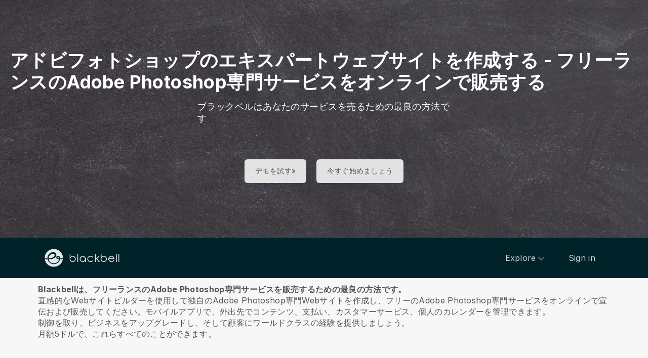

--- FILE ---
content_type: text/html; charset=utf-8
request_url: https://www.blackbell.com/ja/create-freelance-adobe-photoshop-expertise-service-business-website
body_size: 57397
content:
<!DOCTYPE html>
<html  lang="ja">
  <head>
    <meta charset="utf-8">
    <meta http-equiv="X-UA-Compatible" content="IE=edge">
    <meta name="viewport" content="width=device-width, initial-scale=1, user-scalable=no, maximum-scale=1, minimum-scale=1, shrink-to-fit=no">

    
<meta name="hc/config/environment" content="%7B%22modulePrefix%22%3A%22hc%22%2C%22podModulePrefix%22%3A%22hc%2Fmodules%22%2C%22environment%22%3A%22production%22%2C%22rootURL%22%3A%22%2F%22%2C%22locationType%22%3A%22auto%22%2C%22historySupportMiddleware%22%3Atrue%2C%22exportApplicationGlobal%22%3Atrue%2C%22rootDomain%22%3A%22blackbell.com%22%2C%22inspectletToken%22%3A%22311608361%22%2C%22cloudinary%22%3A%7B%22cloud_name%22%3A%22blackbell%22%2C%22secure%22%3Atrue%2C%22secure_distribution%22%3A%22d2snvnzirxtkg3.cloudfront.net%22%7D%2C%22pexels%22%3A%7B%22key%22%3A%22563492ad6f91700001000001bfb1c7309d4c40b588f6cedcf4f1c2f7%22%7D%2C%22moment%22%3A%7B%22includeTimezone%22%3A%22all%22%2C%22includeLocales%22%3A%5B%22en%22%2C%22fr%22%5D%7D%2C%22EmberENV%22%3A%7B%22FEATURES%22%3A%7B%7D%2C%22environment%22%3A%22production%22%2C%22ENABLE_DS_FILTER%22%3Atrue%2C%22LOG_CORDOVA_CALLS%22%3Afalse%2C%22API%22%3A%22%2Fapi%2Fuserapp%22%2C%22ASSETS_HOST%22%3A%22https%3A%2F%2Fd3nbcimkkva5qh.cloudfront.net%2F%22%2C%22GOOGLE_ANALYTICS_ID%22%3A%22UA-53202926-1%22%2C%22FAYE_ENDPOINT%22%3A%22https%3A%2F%2Fhc-chat.herokuapp.com%2F%22%2C%22MAPBOX_TOKEN%22%3A%22pk.eyJ1IjoiaG90ZWxjbG91ZCIsImEiOiJVNnB1R0pvIn0.KuXKsggQIMrDDVQjZHYAkg%22%2C%22_APPLICATION_TEMPLATE_WRAPPER%22%3Afalse%2C%22_DEFAULT_ASYNC_OBSERVERS%22%3Atrue%2C%22_JQUERY_INTEGRATION%22%3Atrue%2C%22_TEMPLATE_ONLY_GLIMMER_COMPONENTS%22%3Atrue%7D%2C%22ember-cli-head%22%3A%7B%22suppressBrowserRender%22%3Atrue%7D%2C%22APP%22%3A%7B%22defaultProfileImage%22%3A%22http%3A%2F%2Fres.cloudinary.com%2Fhotelcloud-staging%2Fimage%2Fupload%2Fv1447931693%2Fuser-icon_wyboc9.png%22%2C%22name%22%3A%22hc%22%2C%22version%22%3A%220.0.0%2B5e16d297%22%7D%2C%22ember-simple-auth%22%3A%7B%22crossOriginWhitelist%22%3A%5B%22*%22%5D%2C%22authenticationRoute%22%3A%22index%22%7D%2C%22fastboot%22%3A%7B%22hostWhitelist%22%3A%5B%7B%7D%2C%7B%7D%5D%7D%2C%22i18n%22%3A%7B%22defaultLocale%22%3A%22en%22%7D%2C%22ember-toastr%22%3A%7B%22injectAs%22%3A%22notify%22%7D%2C%22emblemOptions%22%3A%7B%22blueprints%22%3Afalse%7D%2C%22stripe%22%3A%7B%22publishableKey%22%3A%22pk_live_2to3Rl9GoidkP21dzeZ2mpt6%22%7D%2C%22g-map%22%3A%7B%22libraries%22%3A%5B%22places%22%2C%22geometry%22%5D%2C%22key%22%3A%22AIzaSyDTuGVVanPa6QmNEY3XpHlD7Sbk-qR4nsM%22%7D%2C%22googleFonts%22%3A%7B%22key%22%3A%22AIzaSyBezf573RwHZ3Y5V9AExg5b1UER5XGRxnE%22%7D%2C%22contentSecurityPolicy%22%3A%7B%22default-src%22%3A%22'none'%22%2C%22script-src%22%3A%22'self'%20www.google-analytics.com%22%2C%22font-src%22%3A%22'self'%22%2C%22connect-src%22%3A%22'self'%20www.google-analytics.com%22%2C%22img-src%22%3A%22'self'%22%2C%22style-src%22%3A%22'self'%22%2C%22media-src%22%3A%22'self'%22%7D%2C%22ember-metrics%22%3A%7B%22includeAdapters%22%3A%5B%22google-analytics%22%5D%7D%2C%22sentry%22%3A%7B%22enabled%22%3Atrue%2C%22dsn%22%3A%22https%3A%2F%2Fee17821ca6074052825ff63497ee62ef%40sentry.io%2F1333356%22%2C%22currentEnv%22%3A%22production%22%2C%22blackbellEnv%22%3A%22%3Ablackbell%3A%20prod%22%7D%2C%22filestack%22%3A%7B%22FILESTACK_SECURITY%22%3A%7B%22policy%22%3A%22eyJleHBpcnkiOjI1MjQ1OTcyMDB9%22%2C%22signature%22%3A%22a0cda01f92656d04714695172cdb2933cf6ad680a735695aaec77c058bb832ff%22%7D%2C%22FILESTACK_API_KEY%22%3A%22AOkTzduVWS6i7t07cLER6z%22%7D%2C%22algolia%22%3A%7B%22APP_ID%22%3A%22GE3TFYKCRB%22%2C%22API_KEY%22%3A%2224180feb7613753fadbad63c78933bfd%22%2C%22indices%22%3A%7B%22PAGES%22%3A%22staff_pages_v2%22%2C%22SERVICES%22%3A%22staff_services%22%2C%22ORDERS%22%3A%22staff_service_requests%22%2C%22VISITORS%22%3A%22cms_visitors%22%2C%22PLANS%22%3A%22cms_plans%22%2C%22SUBSCRIPTIONS%22%3A%22cms_plan_subscriptions%22%2C%22RESPONSE_TEMPLATES%22%3A%22cms_response_templates%22%2C%22STAYS%22%3A%22cms_stays%22%7D%7D%2C%22canva%22%3A%7B%22API_KEY%22%3A%22QVFI4dojeZqfDeYM6F0v7w9G%22%7D%2C%22chatGPT%22%3A%7B%22API_KEY%22%3A%22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%22%7D%2C%22ember-modal-dialog%22%3A%7B%22hasEmberTether%22%3A%222.0.0%22%7D%7D" />
<!-- EMBER_CLI_FASTBOOT_TITLE --><script glmr="%cursor:0%"></script><!--%+b:7%-->  <meta name="ember-cli-head-start" content><!--%+b:8%--><!--%+b:9%--><!--%glmr%--><title> アドビフォトショップのエキスパートウェブサイトを作成する - フリーランスのAdobe Photoshop専門サービスをオンラインで販売する </title><!--%glmr%--><!--%-b:9%-->

<meta name="description" content="あなたのフリーランスのAdobe Photoshop専門知識サービスオンライン宣伝し販売するために直感的なウェブサイトビルダーで独自のAdobe PhotoshopエキスパートWebサイトを作成してくださいを独自のAdobe PhotoshopエキスパートWebサイトを作成してください 。モバイルアプリで、外出先でコンテンツ、支払い、カスタマーサービス、個人のカレンダーを管理できます。 ">
<meta name="keywords" content="オンライン、ビジネス、eコマース、ウェブサイトを作成します。、アプリメーカー、ウェブサイトビルダー、フリーランサー、フリーランス、プラットフォーム、販売、サービス、 フリーランスのAdobe Photoshop専門知識Webサイトを作成する 、 アドビフォトショップエキスパート ">
<link rel="canonical" href="https://www.blackbell.com/ja/create-freelance-adobe-photoshop-expertise-service-business-website">

<link rel="apple-touch-icon" sizes="180x180" href="https://d2snvnzirxtkg3.cloudfront.net/blackbell/image/upload/c_crop,h_426,w_426,x_35,y_20/c_scale,h_150,r_max,w_150/v1519739171/permanent/jR3HYhnDQIyGi6RwVlVX_t4yg0d.png">
<link rel="icon" href="https://d2snvnzirxtkg3.cloudfront.net/blackbell/image/upload/c_crop,h_426,w_426,x_35,y_20/c_scale,h_150,r_max,w_150/v1519739171/permanent/jR3HYhnDQIyGi6RwVlVX_t4yg0d.png" sizes="32x32" type="image/png">
<link rel="icon" href="https://d2snvnzirxtkg3.cloudfront.net/blackbell/image/upload/c_crop,h_426,w_426,x_35,y_20/c_scale,h_150,r_max,w_150/v1519739171/permanent/jR3HYhnDQIyGi6RwVlVX_t4yg0d.png" sizes="16x16" type="image/png">
<link rel="shortcut icon" href="https://d2snvnzirxtkg3.cloudfront.net/blackbell/image/upload/c_crop,h_426,w_426,x_35,y_20/c_scale,h_150,r_max,w_150/v1519739171/permanent/jR3HYhnDQIyGi6RwVlVX_t4yg0d.ico">

<meta itemprop="name" content=" アドビフォトショップのエキスパートウェブサイトを作成する - フリーランスのAdobe Photoshop専門サービスをオンラインで販売する ">
<meta itemprop="description" content="あなたのフリーランスのAdobe Photoshop専門知識サービスオンライン宣伝し販売するために直感的なウェブサイトビルダーで独自のAdobe PhotoshopエキスパートWebサイトを作成してくださいを独自のAdobe PhotoshopエキスパートWebサイトを作成してください 。モバイルアプリで、外出先でコンテンツ、支払い、カスタマーサービス、個人のカレンダーを管理できます。 ">
<meta itemprop="image" content="https://d2snvnzirxtkg3.cloudfront.net/blackbell/image/upload/c_crop,h_2474,w_4000,x_0,y_16/c_scale,w_768/f_jpg/v1555506984/permanent/zNcyaIcyScKncwsppE5y_bpo7ew_rax37t_daglie_rasx5d_m94duz_iufan9_gymx04">

<meta name="twitter:title" content=" アドビフォトショップのエキスパートウェブサイトを作成する - フリーランスのAdobe Photoshop専門サービスをオンラインで販売する ">
<meta name="twitter:description" content="あなたのフリーランスのAdobe Photoshop専門知識サービスオンライン宣伝し販売するために直感的なウェブサイトビルダーで独自のAdobe PhotoshopエキスパートWebサイトを作成してくださいを独自のAdobe PhotoshopエキスパートWebサイトを作成してください 。モバイルアプリで、外出先でコンテンツ、支払い、カスタマーサービス、個人のカレンダーを管理できます。 ">
<meta name="twitter:image:src" content="https://d2snvnzirxtkg3.cloudfront.net/blackbell/image/upload/c_crop,h_2474,w_4000,x_0,y_16/c_scale,w_768/f_jpg/v1555506984/permanent/zNcyaIcyScKncwsppE5y_bpo7ew_rax37t_daglie_rasx5d_m94duz_iufan9_gymx04">

<meta property="og:title" content=" アドビフォトショップのエキスパートウェブサイトを作成する - フリーランスのAdobe Photoshop専門サービスをオンラインで販売する ">
<meta property="og:type" content="website">
<meta property="og:url" content="https://www.blackbell.com/ja/create-freelance-adobe-photoshop-expertise-service-business-website">
<meta property="og:image" content="https://d2snvnzirxtkg3.cloudfront.net/blackbell/image/upload/c_crop,h_2474,w_4000,x_0,y_16/c_scale,w_768/f_jpg/v1555506984/permanent/zNcyaIcyScKncwsppE5y_bpo7ew_rax37t_daglie_rasx5d_m94duz_iufan9_gymx04">
<meta property="og:description" content="あなたのフリーランスのAdobe Photoshop専門知識サービスオンライン宣伝し販売するために直感的なウェブサイトビルダーで独自のAdobe PhotoshopエキスパートWebサイトを作成してくださいを独自のAdobe PhotoshopエキスパートWebサイトを作成してください 。モバイルアプリで、外出先でコンテンツ、支払い、カスタマーサービス、個人のカレンダーを管理できます。 ">
<meta property="og:site_name" content="Blackbell">

<!--%+b:9%--><!----><!--%-b:9%-->
<!--%+b:9%--><!----><!--%-b:9%-->
<meta name="robots" content="index, follow">

<!--%+b:9%--><!--%glmr%-->
        <style>
          :root {
            --primary-color: #18181b;
            --primary-darker: #B4CDE6;
            --primary-lighter: #3C2317;
          }
        </style>
      <!--%glmr%--><!--%-b:9%-->

<!--%+b:9%-->  <link integrity rel="stylesheet" href="https://d3nbcimkkva5qh.cloudfront.net/assets/vendor-5b7b8cfd9d6e3ea0963018a77b0eadfe.css">
  <link integrity rel="stylesheet" href="https://d3nbcimkkva5qh.cloudfront.net/assets/hc-1316908dce357952bc5f5e7d1fbd426b.css">
<!--%-b:9%-->
<!--%+b:9%--><!--%+b:10%-->    <style>
      .navbar, .header-hidden-padding { display: none; }

*,
::before,
::after {
  box-sizing: border-box;
  border-width: 0;
  border-style: solid;
  border-color: #D9E3EA;
}

body {
    font-family: Inter, sans-serif;
    height: auto;
}
/* Typography */
.website-header {
    background-color: #002329;
}
.h1{
  font-size: 2.5rem;
  font-weight: 800;
  line-height: 1.25;
  letter-spacing: -0.02em;
}

.h2{
  font-size: 2rem;
  font-weight: 800;
  line-height: 1.25;
  letter-spacing: -0.02em;
}

.h3{
  font-size: 2rem;
  font-weight: 700;
  line-height: 1.25;
}

.h4{
  font-size: 1.5rem;
  font-weight: 700;
  line-height: 1.375;
  letter-spacing: -0.01em;
}
.shown .mobile-nav {
    display: block !important;
}

@media (min-width: 768px) {
  .h1{
    font-size: 3.25rem;
  }

  .h2{
    font-size: 2.5rem;
  }
}
@media (max-width: 1024px) {
  .mobile-nav {
    display: none;
  }
  .html-editor__editor-preview .mobile-nav {
    display: block;
  }
}


/* content-footer-promo */
.content-footer-promo {
        --tw-bg-opacity: 1;
    background-color: #002329;
}

a.hc-footer-promo__link {
    color: grey;
}

/* Buttons */

.btn, 
.btn-sm{
  display: inline-flex;
  align-items: center;
  justify-content: center;
  border-radius: 0.125rem;
  border-width: 1px;
  border-color: transparent;
  font-weight: 500;
  line-height: 1.375;
  transition-property: color, background-color, border-color, fill, stroke, opacity, box-shadow, transform, filter, -webkit-text-decoration-color, -webkit-backdrop-filter;
  transition-property: color, background-color, border-color, text-decoration-color, fill, stroke, opacity, box-shadow, transform, filter, backdrop-filter;
  transition-property: color, background-color, border-color, text-decoration-color, fill, stroke, opacity, box-shadow, transform, filter, backdrop-filter, -webkit-text-decoration-color, -webkit-backdrop-filter;
  transition-duration: 150ms;
  transition-timing-function: cubic-bezier(0.4, 0, 0.2, 1);
}

.btn{
  padding-left: 2rem;
  padding-right: 2rem;
  padding-top: 0.75rem;
  padding-bottom: 0.75rem;
}

.btn-sm{
  padding-left: 1rem;
  padding-right: 1rem;
  padding-top: 0.5rem;
  padding-bottom: 0.5rem;
}
.btn-md {
  padding-top: 0.75rem;
  padding-bottom: 0.75rem;
}

/* link */
a {
    color: inherit;
    text-decoration: inherit;
}

.border-b {
    border-bottom: 1px solid #ccc;
}

/* Switch element */

.form-switch{
  position: relative;
  -webkit-user-select: none;
     -moz-user-select: none;
      -ms-user-select: none;
          user-select: none;
  width: 60px;
}

.form-switch label{
  display: block;
  height: 2rem;
  cursor: pointer;
  overflow: hidden;
  border-radius: 9999px;
}

.form-switch label>span:first-child{
  position: absolute;
  display: block;
  border-radius: 9999px;
  width: 28px;
  height: 28px;
  top: 2px;
  left: 2px;
  right: 50%;
  transition: all .15s ease-out;
}

.switch-is-toggle .form-switch input+label{
  --tw-bg-opacity: 1;
  background-color: rgb(93 93 255 / var(--tw-bg-opacity));
}

.switch-is-toggle .form-switch input+label>span:first-child {
  left: 30px;
}

.form-input:focus, 
.form-textarea:focus, 
.form-multiselect:focus, 
.form-select:focus, 
.form-checkbox:focus, 
.form-radio:focus{
  --tw-ring-offset-shadow: var(--tw-ring-inset) 0 0 0 var(--tw-ring-offset-width) var(--tw-ring-offset-color);
  --tw-ring-shadow: var(--tw-ring-inset) 0 0 0 calc(0px + var(--tw-ring-offset-width)) var(--tw-ring-color);
  box-shadow: var(--tw-ring-offset-shadow), var(--tw-ring-shadow), var(--tw-shadow, 0 0 #0000);
}

/* flex */
.grow {
    flex-grow: 1;
}

.palette-defaultpalette a, .palette-defaultpalette a:active, .palette-defaultpalette a:focus, .palette-defaultpalette a:hover, .palette-defaultpalette h2, a, a:active, a:focus, a:hover, h2 {
    color: inherit;
}

/* padding */
.pb-3\/4{
  padding-bottom: 75%;
}

.bg-gray-900 {
    --tw-bg-opacity: 1;
    background-color: rgba(24,24,27,var(--tw-bg-opacity));
}

.t-img {
    width: 48px;
    height: 48px;
}


/* pricing-switch */
.js-pricing-switch-1.switch-is-init .price-value {
    display: inline-block !important;
    padding-left: 10px;
    padding-right: 10px;
    opacity: 0;
	animation-delay: 1.5s;
	animation-duration: 0;
	animation-name: fadein;
	animation-fill-mode: forwards;
	animation-timing-function: linear;
}
.js-pricing-switch-1.switch-is-toggle .price-value__2 {
    display: inline-block !important;
}
.js-pricing-switch-1.switch-is-toggle .price-value__1 {
    display: none !important;
}
.js-pricing-switch-1:not(.switch-is-toggle) .price-value__2 {
    display: none !important;
}
.js-pricing-switch-1:not(.switch-is-toggle) .price-value__1 {
    display: inline-block !important;
}
@keyframes fadein {
    0%   { opacity: 0; }
    100% { opacity: 1; }
}
/* pricing-switch */

/* worldmap */
            .worldmap-1 {
                top: 22%;
                left: 52%;
                width: 32px;
                height: 32px;
            }

            .worldmap-2 {
                top: 50%;
                left: 58%;
                width: 48px;
                height: 48px;
            }

            .worldmap-3 {
                top: 8.5%;
                left: 70.5%;
                width: 56px;
                height: 56px;
            }

            .worldmap-4 {
                top: 34%;
                left: 76.5%;
                width: 72px;
                height: 72px;
            }

            .worldmap-5 {
                top: 29.5%;
                left: 8.5%;
                width: 48px;
                height: 48px;
            }

            .worldmap-6 {
                top: 56%;
                left: 19%;
                width: 56px;
                height: 56px;
            }

            .worldmap-7 {
                top: 20%;
                left: 24.5%;
                width: 64px;
                height: 64px;
            }

            .worldmap-8 {
                top: 39%;
                left: 43%;
                width: 40px;
                height: 40px;
            }
            
            /* t-tab */
.t-tab .tab-img {
    width: 56px;
    height: 56px;
}

.t-tab .tab-btn.active span {
    background-color: rgb(217 227 234 / 1);
}



.wizard h1.font-30.mb-2.pt-20 {
    color: #333;
}

.wizard .hc-service-page__description {
    color: #333;
}

.wizard__item {
 color: #333;
}

.paddingtopjust10 {
padding-top: 20px;
}

.nosvg svg {
display: none;
}


.noimageinblock .zen-article__img {
display: none;
}


.apple-row__item-violet-light .apple-row__item-icon span, .apple-row__item-violet-light .apple-row__item-icon span:before, .apple-row__item-violet-light .apple-row__item-icon svg, .apple-row__item-violet-light .apple-row__item-icon svg:before {
    fill: #1d1d1f;
    color: #1d1d1f;
}
    </style>
<!--%-b:10%-->
<!--%+b:10%--><!----><!--%-b:10%-->
<!--%+b:10%-->    <!--%+b:11%--><!--%glmr%--><script>

window.addEventListener('DOMContentLoaded', () => {
    // /switch
     window.onBlackBellAPiReady = (app) => {
        app.on('transition', () => {
            const body = document.querySelector('body');
            const defClass = 'palette-defaultpalette';
            const tabs = document.querySelectorAll('.tab-btn')
            const tabContents = document.querySelectorAll('.tab-content')
            const navOpen = document.querySelector('.nav-open') 
            const mobileNav = document.querySelector('.mobile-nav-wrap')
            
            setTimeout(()=>{
                body.classList.remove(defClass);
                    console.log(tabContents[0]);
                if (tabContents[0]) {
                    setTimeout(()=>{
                        tabContents.forEach(tabContent => {
                            tabContent.style.display = 'none';
                        })
                        tabContents[0].style.display = 'block';
                    },500)
                    
                    tabs.forEach((tab, index) => {
                      tab.addEventListener('click', () => {
                        const target = tabContents[index]
                        tabContents.forEach(tabContent => {
                            tabContent.classList.remove('active')
                            tabContent.style.display = 'none';
                        })
                        tabs.forEach(tab => {
                            tab.classList.remove('active')
                        })
                        tab.classList.add('active')
                        target.classList.add('active')
                        target.style.display = 'block';
                      })
                    })
                }
                
                
                if (navOpen) {
                    console.log(navOpen);
                    navOpen.addEventListener('click', () => {
                       mobileNav.classList.toggle('shown')
                    })
                }
                toggleClassFunc('.js-form-switch-1', '.js-pricing-switch-1');
            },1000)
            
            
        })
    }

});
    //switch
    let toggleClassFunc = function(trigger, parent) {
        const formSwitchBtn = document.querySelector(trigger);
        const parentSwitch = document.querySelector(parent);
        const classNameSwitch = 'switch-is-toggle';
        const classNameSwitchInit = 'switch-is-init';
        if (parentSwitch) {
            setTimeout(() => {
                parentSwitch.classList.remove(classNameSwitchInit);
            }, 500);
        }
        
        if (formSwitchBtn) {
            formSwitchBtn.addEventListener('click', function() {
                this.closest(parent).classList.toggle(classNameSwitch);
            });
        }
    }




</script>


<script type="text/javascript">
    var clicky_site_ids = clicky_site_ids || [];
    clicky_site_ids.push(101103983);
    (function() {
        var s = document.createElement('script');
        s.type = 'text/javascript';
        s.async = true;
        s.src = '//static.getclicky.com/js';
        (document.getElementsByTagName('head')[0] || document.getElementsByTagName('body')[0]).appendChild(s);
    })();
</script>


<script>function initApollo(){var n=Math.random().toString(36).substring(7),o=document.createElement("script");
o.src="https://assets.apollo.io/micro/website-tracker/tracker.iife.js?nocache="+n,o.async=!0,o.defer=!0,
o.onload=function(){window.trackingFunctions.onLoad({appId:"6943d4839ebc7a000d9328ff"})},
document.head.appendChild(o)}initApollo();</script>


<script>
(function () {
  // Skip for bots that don't execute JS
  if (typeof fetch !== "function") return;

  // Session cache (important)
  if (sessionStorage.getItem("geo_checked")) return;
  sessionStorage.setItem("geo_checked", "1");

  fetch("https://ipapi.co/country/", { cache: "no-store" })
    .then(r => r.text())
    .then(country => {
      if (country.trim() === "BR") {
        window.location.replace("/blocked");
      }
    })
    .catch(() => {});
})();
</script>

<script>
(function () {
  const path = window.location.pathname;

  // Match /xx/page/... where xx = 2 letters
  const match = path.match(/^\/([a-z]{2})\/page\//i);

  if (match) {
    const lang = match[1].toLowerCase();

    // Allow only /en/page/
    if (lang !== "en") {
      window.location.replace("/blocked");
    }
  }
})();
</script><!--%glmr%--><!--%-b:11%-->
<!--%-b:10%-->
<!--%+b:10%--><!----><!--%-b:10%-->
<!--%+b:10%-->    <link rel="stylesheet" href="https://fonts.googleapis.com/css?family=Open Sans|Source Sans Pro|Inter|Montserrat|Lato|Raleway|Inconsolata|Plus Jakarta Sans|Poppins|Fjalla One|Noto Sans SC|Satisfy|Quicksand|Space Mono|Roboto">
<!--%-b:10%-->
<!--%+b:10%--><!----><!--%-b:10%--><!--%-b:9%--><meta name="theme-color" content="#18181b"><!--%-b:8%--><meta name="ember-cli-head-end" content>
<!--%-b:7%--><style id="__twind">.space-x-4&gt;:not([hidden])~:not([hidden]){--tw-space-x-reverse:0;margin-right:calc(1rem * var(--tw-space-x-reverse));margin-left:1rem;margin-left:calc(1rem * calc(1 - var(--tw-space-x-reverse)))}.transition{transition-property:background-color,border-color,color,fill,stroke,opacity,box-shadow,transform,filter,backdrop-filter;transition-timing-function:cubic-bezier(0.4,0,0.2,1);transition-duration:150ms}.text-gray-300{--tw-text-opacity:1;color:#d4d4d8;color:rgba(212,212,216,var(--tw-text-opacity))}.text-gray-500{--tw-text-opacity:1;color:#71717a;color:rgba(113,113,122,var(--tw-text-opacity))}.text-gray-400{--tw-text-opacity:1;color:#a1a1aa;color:rgba(161,161,170,var(--tw-text-opacity))}.mx-auto{margin-left:auto;margin-right:auto}.px-4{padding-left:1rem;padding-right:1rem}.py-2{padding-bottom:0.5rem;padding-top:0.5rem}.bg-gray-800{--tw-bg-opacity:1;background-color:#27272a;background-color:rgba(39,39,42,var(--tw-bg-opacity))}.text-sm{font-size:0.875rem;line-height:1.25rem}.py-3{padding-bottom:0.75rem;padding-top:0.75rem}.absolute{position:absolute}.w-full{width:100%}.flex{display:flex}.h-20{height:5rem}.block{display:block}.w-\[150px\]{width:150px}.relative{position:relative}.w-3{width:0.75rem}.h-3{height:0.75rem}.fill-current{fill:currentColor}.w-40{width:10rem}.gap-4{grid-gap:1rem;gap:1rem}.z-30{z-index:30}.max-w-6xl{max-width:72rem}.items-center{align-items:center}.justify-between{justify-content:space-between}.mr-4{margin-right:1rem}.pr-2{padding-right:0.5rem}.justify-end{justify-content:flex-end}.flex-wrap{flex-wrap:wrap}.ml-1{margin-left:0.25rem}.top-full{top:100%}.right-0{right:0px}.flex-col{-webkit-flex-direction:column;flex-direction:column}.max-w-\[36rem\]{max-width:36rem}.rounded-sm{border-radius:0.125rem}.hover\:text-gray-200:hover{--tw-text-opacity:1;color:#e4e4e7;color:rgba(228,228,231,var(--tw-text-opacity))}.hover\:text-purple-600:hover{--tw-text-opacity:1;color:#9333ea;color:rgba(147,51,234,var(--tw-text-opacity))}@media (min-width:640px){.sm\:px-6{padding-left:1.5rem;padding-right:1.5rem}}</style>
<script type="text/javascript" src="//maps.googleapis.com/maps/api/js?key=AIzaSyDTuGVVanPa6QmNEY3XpHlD7Sbk-qR4nsM&libraries=places%2Cgeometry"></script>

    <link rel="manifest" id="manifest-placeholder">
    <link rel="mask-icon" href="https://d3nbcimkkva5qh.cloudfront.net/assets/images/favicon/safari-pinned-tab-ea68742acd2abddbffaf0574e7e435c7.svg" color="#5bbad5">
    <meta name="msapplication-config" content="/assets/images/favicon/browserconfig.xml">

    <script src="https://js.stripe.com/v3/"></script>

    
  </head>
  <body  class="palette-defaultpalette mac-os-app">
    <script type="x/boundary" id="fastboot-body-start"></script><!--%+b:0%--><!--%+b:1%--><!--%+b:2%--><!--%+b:3%--><!--%+b:4%--><!--%+b:5%--><!--%+b:6%--><!--% %--><!--%-b:6%-->
<!--%-b:5%-->
<!--%+b:5%--><!--%+b:6%--><!----><!--%-b:6%--><!--%-b:5%-->

<!--%+b:5%--><!--%+b:6%-->  <div class="app-view media-desktop media-jumbo  ">
    <div id="container" class="app-container
        
        
        
        ">
<!--%+b:7%--><!--%+b:8%--><!----><!--%-b:8%--><!--%-b:7%-->
<!--%+b:7%--><!----><!--%-b:7%-->
<!--%+b:7%-->        <!--%+b:8%--><div id="ember34138911" class="navbar hide-on-scroll navbar--scrolled ember-view"><div class="bb-container-fluid">
  <div class="page-section page-section--no-padding">
    <div class="row">
<!--%+b:9%--><!----><!--%-b:9%-->
<!--%+b:9%--><!--%+b:10%-->          <button class="navbar__nav-action navbar__nav-action--button navbar__nav-action--menu-btn">
            <div class="navbar__sidemenu-menu-anchor">
              <span class="navbar__hamburger"></span>
<!--%+b:11%--><!----><!--%-b:11%-->            </div>
          </button>
<!--%-b:10%-->
<!--%+b:10%-->          <!--%+b:11%--><!--%+b:12%--><a href="/ja" id="ember34138914" class="ember-view circle-logo"><!--%+b:13%-->
  <!--%|%-->
            <!--%+b:14%--><picture data-cid="v1549197754/permanent/HeW0CibZTCyncWHV24yq_oamgwa">
<!--%+b:15%--><!--%+b:16%--><!----><!--%-b:16%-->
<!--%+b:16%--><!----><!--%-b:16%-->
<!--%+b:16%-->      <source srcset="https://d2snvnzirxtkg3.cloudfront.net/blackbell/image/upload/c_crop,h_320,w_1300,x_0,y_0/c_scale,h_40/v1549197754/permanent/HeW0CibZTCyncWHV24yq_oamgwa.webp" data-type="big" media="(min-width: 992px)" type="image/webp">

      <source srcset="https://d2snvnzirxtkg3.cloudfront.net/blackbell/image/upload/c_crop,h_320,w_1300,x_0,y_0/c_scale,h_40/f_png/v1549197754/permanent/HeW0CibZTCyncWHV24yq_oamgwa.png" data-type="big" media="(min-width: 992px)" type="image/png">
<!--%-b:16%-->
    <source srcset="https://d2snvnzirxtkg3.cloudfront.net/blackbell/image/upload/c_crop,h_320,w_1300,x_0,y_0/c_scale,h_40/v1549197754/permanent/HeW0CibZTCyncWHV24yq_oamgwa.webp" data-type="default" type="image/webp">

    <source srcset="https://d2snvnzirxtkg3.cloudfront.net/blackbell/image/upload/c_crop,h_320,w_1300,x_0,y_0/c_scale,h_40/f_png/v1549197754/permanent/HeW0CibZTCyncWHV24yq_oamgwa.png" data-type="default" type="image/png">
<!--%-b:15%-->
  <img src="https://d2snvnzirxtkg3.cloudfront.net/blackbell/image/upload/c_crop,h_320,w_1300,x_0,y_0/c_scale,h_40/f_png/v1549197754/permanent/HeW0CibZTCyncWHV24yq_oamgwa.png" loading="lazy" class="cloudinary-img img-cover ">

  <!--%|%-->

<!--%+b:15%--><!----><!--%-b:15%--></picture>
<!--%-b:14%-->
          <!--%|%-->
<!--%-b:13%--></a><!--%-b:12%-->
<!--%-b:11%-->
<!--%-b:10%--><!--%-b:9%-->
      <div class="navbar__menu-right-side">
<!--%+b:9%--><!--%+b:10%--><!--%+b:11%--><!--%+b:12%--><!--%+b:13%--><!--%+b:14%--><!--%+b:15%--><!--%+b:16%--><!--%+b:17%--><!--%+b:18%-->            <!--%+b:19%--><div id="ember34138915" class="dropdown dropdown--language ember-view"><div class="dropdown__container">
  <div class="dropdown__nav-action ">
    <span class="dropdown__text dropdown__text--flex">
      <span class="capitalize">
        <!--%+b:20%-->ja<!--%-b:20%-->
      </span>
    </span>
  </div>
</div>
</div><!--%-b:19%-->
<!--%-b:18%--><!--%-b:17%--><!--%-b:16%--><!--%-b:15%--><!--%-b:14%--><!--%-b:13%--><!--%-b:12%--><!--%-b:11%--><!--%+b:11%--><!--%+b:12%--><!--%+b:13%--><!--%+b:14%--><!--%+b:15%--><!--%+b:16%--><!--%+b:17%--><!--%+b:18%--><!--%+b:19%--><!--%+b:20%--><!--%+b:21%--><!--%+b:22%--><!--%+b:23%--><!--%+b:24%--><!--%+b:25%--><!--%+b:26%--><!--%+b:27%--><!--%+b:28%-->              <!--%+b:29%--><div id="ember34138917" class="hc-userapp-menu dropdown dropdown--language ember-view"><!--%+b:30%-->  <div class="dropdown__container ">
    <div class="dropdown__nav-action ">
      <span class="dropdown__text dropdown__text--flex">
        <span>
          <!--%+b:31%--><!--%glmr%-->Products<!--%glmr%--><!--%-b:31%-->
        </span>
      </span>
    </div>

    <ul class="dropdown__language-menu ">
<!--%+b:31%--><!--%+b:32%--><!--%+b:33%-->        <li class="dropdown__item">
          <!--%+b:34%--><span id="ember34138919" class="dropdown__text ember-view"><!--%+b:35%-->  <!--%+b:36%--><a href="/ja/page/90247" id="ember34138920" class="ember-view"><!--%+b:37%-->
    <!--%|%-->
            <!--%+b:38%--><!--%glmr%-->SchedulePro - the optimal solution for SMBs offering services.<!--%glmr%--><!--%-b:38%-->
          <!--%|%-->
  <!--%-b:37%--></a><!--%-b:36%-->
<!--%-b:35%--></span><!--%-b:34%-->
        </li>
<!--%-b:33%--><!--%+b:33%-->        <li class="dropdown__item">
          <!--%+b:34%--><span id="ember34138921" class="dropdown__text ember-view"><!--%+b:35%-->  <!--%+b:36%--><a href="/ja/page/100225" id="ember34138922" class="ember-view"><!--%+b:37%-->
    <!--%|%-->
            <!--%+b:38%--><!--%glmr%-->ServicesHub - Service Marketplaces Builder<!--%glmr%--><!--%-b:38%-->
          <!--%|%-->
  <!--%-b:37%--></a><!--%-b:36%-->
<!--%-b:35%--></span><!--%-b:34%-->
        </li>
<!--%-b:33%--><!--%+b:33%-->        <li class="dropdown__item">
          <!--%+b:34%--><span id="ember34138923" class="dropdown__text ember-view"><!--%+b:35%-->  <!--%+b:36%--><a href="/ja/page/90313" id="ember34138924" class="ember-view"><!--%+b:37%-->
    <!--%|%-->
            <!--%+b:38%--><!--%glmr%-->AgencyLink - Link SMBs to the digital world<!--%glmr%--><!--%-b:38%-->
          <!--%|%-->
  <!--%-b:37%--></a><!--%-b:36%-->
<!--%-b:35%--></span><!--%-b:34%-->
        </li>
<!--%-b:33%--><!--%-b:32%--><!--%-b:31%-->    </ul>
  </div>
<!--%-b:30%--></div><!--%-b:29%-->
<!--%-b:28%-->          <!--%-b:27%--><!--%-b:26%--><!--%-b:25%--><!--%-b:24%--><!--%-b:23%--><!--%-b:22%--><!--%-b:21%--><!--%-b:20%--><!--%-b:19%--><!--%-b:18%--><!--%-b:17%--><!--%-b:16%--><!--%-b:15%--><!--%-b:14%--><!--%-b:13%--><!--%-b:12%--><!--%-b:11%--><!--%+b:11%--><!--%+b:12%--><!--%+b:13%--><!--%+b:14%--><!--%+b:15%--><!--%+b:16%--><!--%+b:17%--><!--%+b:18%--><!--%+b:19%--><!--%+b:20%--><!--%+b:21%--><!--%+b:22%--><!--%+b:23%--><!--%+b:24%--><!--%+b:25%--><!--%+b:26%--><!--%+b:27%--><!--%+b:28%-->              <!--%+b:29%--><div id="ember34138925" class="hc-userapp-menu ember-view"><!--%+b:30%-->  <!--%+b:31%--><div id="ember34138926" class="ember-view"><!--%+b:32%-->  <!--%+b:33%--><a href="/ja/page/90253" id="ember34138927" class="navbar__nav-action navbar__nav-action--link ember-view"><!--%+b:34%-->
    <!--%|%-->
    <!--%+b:35%--><!--%glmr%-->価格設定<!--%glmr%--><!--%-b:35%-->
  <!--%|%-->
  <!--%-b:34%--></a><!--%-b:33%-->
<!--%-b:32%--></div><!--%-b:31%-->
<!--%-b:30%--></div><!--%-b:29%-->
<!--%-b:28%-->          <!--%-b:27%--><!--%-b:26%--><!--%-b:25%--><!--%-b:24%--><!--%-b:23%--><!--%-b:22%--><!--%-b:21%--><!--%-b:20%--><!--%-b:19%--><!--%-b:18%--><!--%-b:17%--><!--%-b:16%--><!--%-b:15%--><!--%-b:14%--><!--%-b:13%--><!--%-b:12%--><!--%-b:11%--><!--%+b:11%--><!--%+b:12%--><!--%+b:13%--><!--%+b:14%--><!--%+b:15%--><!--%+b:16%--><!--%+b:17%--><!--%+b:18%--><!--%+b:19%--><!--%+b:20%--><!--%+b:21%--><!--%+b:22%--><!--%+b:23%--><!--%+b:24%--><!--%+b:25%--><!--%+b:26%--><!--%+b:27%--><!--%+b:28%-->              <!--%+b:29%--><div id="ember34138928" class="hc-userapp-menu ember-view"><!--%+b:30%-->  <!--%+b:31%--><div id="ember34138929" class="ember-view"><!--%+b:32%-->  <!--%+b:33%--><a href="/ja/page/62997" id="ember34138930" class="navbar__nav-action navbar__nav-action--link ember-view"><!--%+b:34%-->
    <!--%|%-->
    <!--%+b:35%--><!--%glmr%-->Log in<!--%glmr%--><!--%-b:35%-->
  <!--%|%-->
  <!--%-b:34%--></a><!--%-b:33%-->
<!--%-b:32%--></div><!--%-b:31%-->
<!--%-b:30%--></div><!--%-b:29%-->
<!--%-b:28%-->          <!--%-b:27%--><!--%-b:26%--><!--%-b:25%--><!--%-b:24%--><!--%-b:23%--><!--%-b:22%--><!--%-b:21%--><!--%-b:20%--><!--%-b:19%--><!--%-b:18%--><!--%-b:17%--><!--%-b:16%--><!--%-b:15%--><!--%-b:14%--><!--%-b:13%--><!--%-b:12%--><!--%-b:11%--><!--%+b:11%--><!--%+b:12%--><!--%+b:13%--><!--%+b:14%--><!--%+b:15%--><!--%+b:16%--><!--%+b:17%--><!--%+b:18%--><!--%+b:19%--><!--%+b:20%--><!--%+b:21%--><!--%+b:22%--><!--%+b:23%--><!--%+b:24%--><!--%+b:25%--><!--%+b:26%--><!--%+b:27%--><!--%+b:28%-->              <!--%+b:29%--><div id="ember34138931" class="hc-userapp-menu ember-view"><!--%+b:30%-->  <!--%+b:31%--><div id="ember34138932" class="ember-view"><!--%+b:32%-->  <!--%+b:33%--><a href="/ja/page/62997" id="ember34138933" class="navbar__nav-action navbar__nav-action--link navbar__nav-action--bordered ember-view"><!--%+b:34%-->
    <!--%|%-->
    <!--%+b:35%--><!--%glmr%-->Start free trial<!--%glmr%--><!--%-b:35%-->
  <!--%|%-->
  <!--%-b:34%--></a><!--%-b:33%-->
<!--%-b:32%--></div><!--%-b:31%-->
<!--%-b:30%--></div><!--%-b:29%-->
<!--%-b:28%-->          <!--%-b:27%--><!--%-b:26%--><!--%-b:25%--><!--%-b:24%--><!--%-b:23%--><!--%-b:22%--><!--%-b:21%--><!--%-b:20%--><!--%-b:19%--><!--%-b:18%--><!--%-b:17%--><!--%-b:16%--><!--%-b:15%--><!--%-b:14%--><!--%-b:13%--><!--%-b:12%--><!--%-b:11%--><!--%-b:10%--><!--%-b:9%--><!--%+b:9%-->          <div class="hc-userapp-menu">
            <a class="navbar__nav-action navbar__nav-action--link">
              <span>...</span>
            </a>
          </div>
<!--%-b:9%-->      </div>
    </div>
  </div>
</div>
</div><!--%-b:8%-->
<!--%-b:7%-->
      <div class="app
          
          
          ">
        <!--%+b:7%--><!--%+b:8%--><!--%+b:9%--><!--%+b:10%--><!--%+b:11%-->  <!--%+b:12%--><div class="flex flex-col h-full custom-font" style="--family: Inter;">
<!--%+b:13%--><!--%+b:14%-->      <!--%+b:15%--><!--%+b:16%--><!----><!--%-b:16%--><!--%-b:15%-->
<!--%+b:15%--><!--%+b:16%--><!--%+b:17%-->              <!--%+b:18%--><!--%+b:19%--><header class="header header--custom header-page-  hc-be-overlayable">
<!--%+b:20%-->    <!--%+b:21%--><div id="ember34138935" class="ember-view"><!--%+b:22%--><!--%+b:23%--><!--%+b:24%--><!--%+b:25%--><!----><!--%-b:25%--><!--%-b:24%--><!--%-b:23%--><!--%-b:22%--></div><!--%-b:21%-->
<!--%-b:20%-->
  <div class="header__content">
    <div class="header__background">
      <!--%+b:20%--><!--%+b:21%--><!--%+b:22%-->    <!--%+b:23%--><!--%+b:24%-->  <!--%|%-->
      <!--%+b:25%--><picture data-cid="v1555506984/permanent/zNcyaIcyScKncwsppE5y_bpo7ew_rax37t_daglie_rasx5d_m94duz_iufan9_gymx04" class=" filter-overlay-gray">
<!--%+b:26%--><!--%+b:27%-->      <source srcset="https://d2snvnzirxtkg3.cloudfront.net/blackbell/image/upload/c_crop,h_2667,w_2286,x_1086,y_0/c_scale,w_375/v1555506984/permanent/zNcyaIcyScKncwsppE5y_bpo7ew_rax37t_daglie_rasx5d_m94duz_iufan9_gymx04.webp" data-type="small" media="(max-width: 576px)" type="image/webp">

      <source srcset="https://d2snvnzirxtkg3.cloudfront.net/blackbell/image/upload/c_crop,h_2667,w_2286,x_1086,y_0/c_scale,w_375/f_png/v1555506984/permanent/zNcyaIcyScKncwsppE5y_bpo7ew_rax37t_daglie_rasx5d_m94duz_iufan9_gymx04.png" data-type="small" media="(max-width: 576px)" type="image/png">
<!--%-b:27%-->
<!--%+b:27%-->      <source srcset="https://d2snvnzirxtkg3.cloudfront.net/blackbell/image/upload/c_crop,h_2474,w_4000,x_0,y_16/c_scale,w_768/v1555506984/permanent/zNcyaIcyScKncwsppE5y_bpo7ew_rax37t_daglie_rasx5d_m94duz_iufan9_gymx04.webp" data-type="medium" media="(min-width: 576px) and (max-width: 992px)" type="image/webp">

      <source srcset="https://d2snvnzirxtkg3.cloudfront.net/blackbell/image/upload/c_crop,h_2474,w_4000,x_0,y_16/c_scale,w_768/f_png/v1555506984/permanent/zNcyaIcyScKncwsppE5y_bpo7ew_rax37t_daglie_rasx5d_m94duz_iufan9_gymx04.png" data-type="medium" media="(min-width: 576px) and (max-width: 992px)" type="image/png">
<!--%-b:27%-->
<!--%+b:27%-->      <source srcset="https://d2snvnzirxtkg3.cloudfront.net/blackbell/image/upload/c_crop,h_1000,w_4000,x_0,y_172/c_scale,w_1500/v1555506984/permanent/zNcyaIcyScKncwsppE5y_bpo7ew_rax37t_daglie_rasx5d_m94duz_iufan9_gymx04.webp" data-type="big" media="(min-width: 992px)" type="image/webp">

      <source srcset="https://d2snvnzirxtkg3.cloudfront.net/blackbell/image/upload/c_crop,h_1000,w_4000,x_0,y_172/c_scale,w_1500/f_png/v1555506984/permanent/zNcyaIcyScKncwsppE5y_bpo7ew_rax37t_daglie_rasx5d_m94duz_iufan9_gymx04.png" data-type="big" media="(min-width: 992px)" type="image/png">
<!--%-b:27%-->
    <source srcset="https://d2snvnzirxtkg3.cloudfront.net/blackbell/image/upload/c_crop,h_1000,w_4000,x_0,y_172/c_scale,w_1500/v1555506984/permanent/zNcyaIcyScKncwsppE5y_bpo7ew_rax37t_daglie_rasx5d_m94duz_iufan9_gymx04.webp" data-type="default" type="image/webp">

    <source srcset="https://d2snvnzirxtkg3.cloudfront.net/blackbell/image/upload/c_crop,h_1000,w_4000,x_0,y_172/c_scale,w_1500/f_png/v1555506984/permanent/zNcyaIcyScKncwsppE5y_bpo7ew_rax37t_daglie_rasx5d_m94duz_iufan9_gymx04.png" data-type="default" type="image/png">
<!--%-b:26%-->
  <img src="https://d2snvnzirxtkg3.cloudfront.net/blackbell/image/upload/c_crop,h_1000,w_4000,x_0,y_172/c_scale,w_1500/f_png/v1555506984/permanent/zNcyaIcyScKncwsppE5y_bpo7ew_rax37t_daglie_rasx5d_m94duz_iufan9_gymx04.png" loading="lazy" class="cloudinary-img img-cover ">

  <!--%|%-->

<!--%+b:26%--><!----><!--%-b:26%--></picture>
<!--%-b:25%-->
    <!--%|%-->
<!--%-b:24%--><!--%-b:23%-->
<!--%-b:22%--><!--%-b:21%--><!--%-b:20%-->
    </div>

    <!--%|%-->
                <!--%+b:20%--><!--%+b:21%--><!----><!--%-b:21%--><!--%-b:20%-->
              <!--%|%-->

    <!--%+b:20%--><!--%+b:21%--><!--%+b:22%-->    <!--%+b:23%-->  <!--%+b:24%--><!--%+b:25%--><h1 id="ember34138936" class="ember-view page-text-block relative hc-headline header__title header__title--bold header__title--main-header header__title--quarter-bottom-margin">
    <!--%+b:26%--><!--%glmr%--><span class="div"> <span>アドビフォトショップのエキスパートウェブサイトを作成する</span> - <span>フリーランスのAdobe Photoshop専門サービスをオンラインで販売する</span> </span><!--%glmr%--><!--%-b:26%-->
  </h1><!--%-b:25%--><!--%-b:24%-->
<!--%-b:23%-->
<!--%-b:22%--><!--%-b:21%-->
<!--%+b:21%--><!----><!--%-b:21%--><!--%-b:20%-->

    <!--%+b:20%--><!--%+b:21%--><!--%+b:22%-->    <!--%+b:23%-->  <!--%+b:24%--><!--%+b:25%--><div id="ember34138937" class="ember-view page-text-block relative header__subtitle header__subtitle--small header__subtitle--max-width">
    <!--%+b:26%--><!--%glmr%-->ブラックベルはあなたのサービスを売るための最良の方法です<!--%glmr%--><!--%-b:26%-->
  </div><!--%-b:25%--><!--%-b:24%-->
<!--%-b:23%-->
<!--%-b:22%--><!--%-b:21%-->
<!--%+b:21%--><!----><!--%-b:21%--><!--%-b:20%-->

    <div class="relative flex flex-row justify-between items-center">
      <!--%+b:20%--><!--%+b:21%--><!--%+b:22%-->    <!--%+b:23%--><a href="/page/25797" target rel class="hc-button hc-button--header m-2">
  <!--%|%-->
<!--%+b:24%-->        <div class="flex flex-row justify-start align-items-center">
          <!--%+b:25%--><!--%+b:26%--><!--%+b:27%-->    <!--%+b:28%-->  <!--%+b:29%--><!--%+b:30%--><span id="ember34138938" class="ember-view page-text-block">
    <!--%+b:31%--><!--%glmr%-->デモを試す»<!--%glmr%--><!--%-b:31%-->
  </span><!--%-b:30%--><!--%-b:29%-->
<!--%-b:28%-->
<!--%-b:27%--><!--%-b:26%-->
<!--%+b:26%--><!----><!--%-b:26%--><!--%-b:25%-->

<!--%+b:25%--><!----><!--%-b:25%-->        </div>
<!--%-b:24%-->    <!--%|%-->
</a><!--%-b:23%-->
<!--%-b:22%--><!--%-b:21%--><!--%-b:20%-->

      <!--%+b:20%--><!--%+b:21%--><!--%+b:22%-->    <!--%+b:23%--><a href="/page/25797" target rel class="hc-button hc-button--header m-2">
  <!--%|%-->
<!--%+b:24%-->        <div class="flex flex-row justify-start align-items-center">
          <!--%+b:25%--><!--%+b:26%--><!--%+b:27%-->    <!--%+b:28%-->  <!--%+b:29%--><!--%+b:30%--><span id="ember34138939" class="ember-view page-text-block">
    <!--%+b:31%--><!--%glmr%-->今すぐ始めましょう<!--%glmr%--><!--%-b:31%-->
  </span><!--%-b:30%--><!--%-b:29%-->
<!--%-b:28%-->
<!--%-b:27%--><!--%-b:26%-->
<!--%+b:26%--><!----><!--%-b:26%--><!--%-b:25%-->

<!--%+b:25%--><!----><!--%-b:25%-->        </div>
<!--%-b:24%-->    <!--%|%-->
</a><!--%-b:23%-->
<!--%-b:22%--><!--%-b:21%--><!--%-b:20%-->
    </div>
  </div>
</header>
<!--%-b:19%--><!--%-b:18%-->
<!--%-b:17%--><!--%-b:16%--><!--%-b:15%--><!--%-b:14%-->
    <!--%+b:14%--><div id="ember34138940" class="flex flex-col flex-1 ember-view"><main class=" flex flex-col flex-1">
<!--%+b:15%--><!--%+b:16%--><!--%+b:17%--><!--%+b:18%--><!--%+b:19%-->        <a href="#item606125" class="bookmark"></a>
<!--%-b:19%-->
      <div id="content-606125" class="section-wrapper edit-page-content  content-custom-html-block content-custom-html-block-606125">
<!--%+b:19%-->          <!--%+b:20%--><!--%+b:21%--><!--%+b:22%--><!--%+b:23%-->    <!--%+b:24%--><!--%+b:25%--><!--%+b:26%--><!--%glmr%--><style>#content-606125 .submenu > ul {
    display: none;
}
#content-606125 .submenu:hover > ul {
    display: block;
}
</style><!--%glmr%--><!--%-b:26%-->

<!--%+b:26%--><!--%+b:27%--><!--%+b:28%-->  <!--%+b:29%--><!--%+b:30%--><!--%+b:31%--><!--%+b:32%-->          <!--%+b:33%--><!--%+b:34%--><div id="ember34138941" class="ember-view absolute w-full z-30 website-header">
<!--%+b:35%--><!--%+b:36%--><!--%+b:37%-->              <!--%+b:38%--><!--%+b:39%--><!--%+b:40%--><!--%+b:41%-->          <!--%+b:42%--><!--%+b:43%--><div id="ember34138942" class="ember-view max-w-6xl mx-auto px-4 sm:px-6">
<!--%+b:44%--><!--%+b:45%--><!--%+b:46%-->              <!--%+b:47%--><!--%+b:48%--><!--%+b:49%--><!--%+b:50%-->          <!--%+b:51%--><!--%+b:52%--><div id="ember34138943" class="ember-view flex items-center justify-between h-20">
<!--%+b:53%--><!--%+b:54%--><!--%+b:55%-->              <!--%+b:56%--><!--%+b:57%--><!--%+b:58%--><!--%+b:59%-->          <!--%+b:60%--><!--%+b:61%--><div id="ember34138944" class="ember-view shrink-0 mr-4">
<!--%+b:62%--><!--%+b:63%--><!--%+b:64%-->              <!--%+b:65%--><!--%+b:66%--><!--%+b:67%--><!--%+b:68%--><!--%+b:69%--><!----><!--%-b:69%-->
<!--%+b:69%--><!--%+b:70%-->            <!--%+b:71%--><!--%+b:72%--><!--%+b:73%-->    <!--%+b:74%--><a href="/" target rel class="active pr-2 block">
  <!--%|%-->
<!--%+b:75%-->        <!--%|%-->
<!--%+b:76%--><!--%+b:77%--><!--%+b:78%-->                <!--%+b:79%--><!--%+b:80%--><!--%+b:81%--><!--%+b:82%-->          <!--%+b:83%--><!--%+b:84%--><span id="ember34138945" class="ember-view block w-[150px]">
<!--%+b:85%--><!--%+b:86%--><!--%+b:87%-->              <!--%+b:88%--><!--%+b:89%--><!--%+b:90%--><!--%+b:91%--><!--%+b:92%--><!----><!--%-b:92%-->
<!--%+b:92%--><!----><!--%-b:92%-->
<!--%+b:92%-->          <!--%+b:93%--><!--%+b:94%--><!--%+b:95%-->    <!--%+b:96%--><!--%+b:97%-->  <!--%|%-->
      <!--%+b:98%--><picture data-cid="v1675767254/permanent/HeW0CibZTCyncWHV24yq_oamgwa_g01c0o" style="--aspect-ratio: 4.0625;" class=" ">
<!--%+b:99%--><!--%+b:100%-->      <source srcset="https://d2snvnzirxtkg3.cloudfront.net/blackbell/image/upload/c_crop,h_320,w_1300,x_0,y_0/c_scale,w_900/v1675767254/permanent/HeW0CibZTCyncWHV24yq_oamgwa_g01c0o.webp" data-type="small" media="(max-width: 576px)" type="image/webp">

      <source srcset="https://d2snvnzirxtkg3.cloudfront.net/blackbell/image/upload/c_crop,h_320,w_1300,x_0,y_0/c_scale,w_900/f_png/v1675767254/permanent/HeW0CibZTCyncWHV24yq_oamgwa_g01c0o.png" data-type="small" media="(max-width: 576px)" type="image/png">
<!--%-b:100%-->
<!--%+b:100%-->      <source srcset="https://d2snvnzirxtkg3.cloudfront.net/blackbell/image/upload/c_crop,h_320,w_1300,x_0,y_0/c_scale,w_768/v1675767254/permanent/HeW0CibZTCyncWHV24yq_oamgwa_g01c0o.webp" data-type="medium" media="(min-width: 576px) and (max-width: 992px)" type="image/webp">

      <source srcset="https://d2snvnzirxtkg3.cloudfront.net/blackbell/image/upload/c_crop,h_320,w_1300,x_0,y_0/c_scale,w_768/f_png/v1675767254/permanent/HeW0CibZTCyncWHV24yq_oamgwa_g01c0o.png" data-type="medium" media="(min-width: 576px) and (max-width: 992px)" type="image/png">
<!--%-b:100%-->
<!--%+b:100%-->      <source srcset="https://d2snvnzirxtkg3.cloudfront.net/blackbell/image/upload/c_crop,h_320,w_1300,x_0,y_0/c_scale,w_975/v1675767254/permanent/HeW0CibZTCyncWHV24yq_oamgwa_g01c0o.webp" data-type="big" media="(min-width: 992px)" type="image/webp">

      <source srcset="https://d2snvnzirxtkg3.cloudfront.net/blackbell/image/upload/c_crop,h_320,w_1300,x_0,y_0/c_scale,w_975/f_png/v1675767254/permanent/HeW0CibZTCyncWHV24yq_oamgwa_g01c0o.png" data-type="big" media="(min-width: 992px)" type="image/png">
<!--%-b:100%-->
    <source srcset="https://d2snvnzirxtkg3.cloudfront.net/blackbell/image/upload/c_crop,h_320,w_1300,x_0,y_0/c_scale,w_975/v1675767254/permanent/HeW0CibZTCyncWHV24yq_oamgwa_g01c0o.webp" data-type="default" type="image/webp">

    <source srcset="https://d2snvnzirxtkg3.cloudfront.net/blackbell/image/upload/c_crop,h_320,w_1300,x_0,y_0/c_scale,w_975/f_png/v1675767254/permanent/HeW0CibZTCyncWHV24yq_oamgwa_g01c0o.png" data-type="default" type="image/png">
<!--%-b:99%-->
  <img src="https://d2snvnzirxtkg3.cloudfront.net/blackbell/image/upload/c_crop,h_320,w_1300,x_0,y_0/c_scale,w_975/f_png/v1675767254/permanent/HeW0CibZTCyncWHV24yq_oamgwa_g01c0o.png" loading="lazy" class="cloudinary-img img-cover ">

  <!--%|%-->

<!--%+b:99%--><!----><!--%-b:99%--></picture>
<!--%-b:98%-->
    <!--%|%-->
<!--%-b:97%--><!--%-b:96%-->
<!--%-b:95%--><!--%-b:94%--><!--%-b:93%-->
<!--%-b:92%--><!--%-b:91%--><!--%-b:90%--><!--%-b:89%-->
<!--%+b:89%--><!----><!--%-b:89%--><!--%-b:88%-->
<!--%-b:87%--><!--%-b:86%--><!--%-b:85%-->          </span><!--%-b:84%--><!--%-b:83%-->
<!--%-b:82%--><!--%-b:81%--><!--%-b:80%-->
<!--%+b:80%--><!----><!--%-b:80%--><!--%-b:79%-->
<!--%-b:78%--><!--%-b:77%--><!--%-b:76%-->            <!--%|%-->
<!--%-b:75%-->    <!--%|%-->
</a><!--%-b:74%-->
<!--%-b:73%--><!--%-b:72%--><!--%-b:71%-->
<!--%-b:70%--><!--%-b:69%-->
<!--%+b:69%--><!----><!--%-b:69%--><!--%-b:68%--><!--%-b:67%--><!--%-b:66%-->
<!--%+b:66%--><!----><!--%-b:66%--><!--%-b:65%-->
<!--%-b:64%--><!--%-b:63%--><!--%-b:62%-->          </div><!--%-b:61%--><!--%-b:60%-->
<!--%-b:59%--><!--%-b:58%--><!--%-b:57%-->
<!--%+b:57%--><!----><!--%-b:57%--><!--%-b:56%-->
<!--%-b:55%--><!--%+b:55%-->              <!--%+b:56%--><!--%+b:57%--><!--%+b:58%--><!--%+b:59%-->          <!--%+b:60%--><!--%+b:61%--><nav id="ember34138946" class="ember-view flex grow items-center justify-end space-x-4">
<!--%+b:62%--><!--%+b:63%--><!--%+b:64%-->              <!--%+b:65%--><!--%+b:66%--><!--%+b:67%--><!--%+b:68%-->          <!--%+b:69%--><!--%+b:70%--><ul id="ember34138947" class="ember-view flex grow justify-end flex-wrap items-center">
<!--%+b:71%--><!--%+b:72%--><!--%+b:73%-->              <!--%+b:74%--><!--%+b:75%--><!--%+b:76%--><!--%+b:77%-->          <!--%+b:78%--><!--%+b:79%--><li id="ember34138948" class="ember-view relative submenu">
<!--%+b:80%--><!--%+b:81%--><!--%+b:82%-->              <!--%+b:83%--><!--%+b:84%--><!--%+b:85%--><!--%+b:86%--><!--%+b:87%--><!----><!--%-b:87%-->
<!--%+b:87%--><!--%+b:88%-->            <!--%+b:89%--><!--%+b:90%--><!--%+b:91%-->    <!--%+b:92%--><a href target rel class="px-4 py-2 flex items-center">
  <!--%|%-->
<!--%+b:93%-->        <!--%|%-->
<!--%+b:94%--><!--%+b:95%--><!--%+b:96%-->                <!--%+b:97%--><!--%+b:98%--><!--%+b:99%--><!--%+b:100%--><!--%+b:101%-->          <!--%+b:102%--><!--%+b:103%--><!--%+b:104%-->    <!--%+b:105%-->  <!--%+b:106%--><!--%+b:107%--><span id="ember34138949" class="ember-view page-text-block text-gray-300 hover:text-gray-200 transition">
    <!--%+b:108%--><!--%glmr%-->Explore<!--%glmr%--><!--%-b:108%-->
  </span><!--%-b:107%--><!--%-b:106%-->
<!--%-b:105%-->
<!--%-b:104%--><!--%-b:103%-->
<!--%+b:103%--><!----><!--%-b:103%--><!--%-b:102%-->
<!--%-b:101%-->
<!--%+b:101%--><!----><!--%-b:101%-->
<!--%+b:101%--><!----><!--%-b:101%--><!--%-b:100%--><!--%-b:99%--><!--%-b:98%-->
<!--%+b:98%--><!----><!--%-b:98%--><!--%-b:97%-->
<!--%-b:96%--><!--%+b:96%-->                <!--%+b:97%--><!--%+b:98%--><!--%+b:99%-->    <!--%+b:100%--><!--%glmr%--><svg class="w-3 h-3 fill-current text-gray-500 ml-1" viewBox="0 0 12 12" xmlns="http://www.w3.org/2000/svg"><path d="M10.28 4.305L5.989 8.598 1.695 4.305A1 1 0 00.28 5.72l5 5a1 1 0 001.414 0l5-5a1 1 0 10-1.414-1.414z"></path></svg><!--%glmr%--><!--%-b:100%-->
<!--%-b:99%--><!--%-b:98%-->
<!--%+b:98%--><!----><!--%-b:98%--><!--%-b:97%-->
<!--%-b:96%--><!--%-b:95%--><!--%-b:94%-->            <!--%|%-->
<!--%-b:93%-->    <!--%|%-->
</a><!--%-b:92%-->
<!--%-b:91%--><!--%-b:90%--><!--%-b:89%-->
<!--%-b:88%--><!--%-b:87%-->
<!--%+b:87%--><!----><!--%-b:87%--><!--%-b:86%--><!--%-b:85%--><!--%-b:84%-->
<!--%+b:84%--><!----><!--%-b:84%--><!--%-b:83%-->
<!--%-b:82%--><!--%+b:82%-->              <!--%+b:83%--><!--%+b:84%--><!--%+b:85%--><!--%+b:86%-->          <!--%+b:87%--><!--%+b:88%--><ul id="ember34138950" class="ember-view absolute top-full right-0 w-40 bg-gray-800 py-2 rounded-sm">
<!--%+b:89%--><!--%+b:90%--><!--%+b:91%-->              <!--%+b:92%--><!--%+b:93%--><!--%+b:94%--><!--%+b:95%-->          <!--%+b:96%--><!--%+b:97%--><li id="ember34138951" class="ember-view">
<!--%+b:98%--><!--%+b:99%--><!--%+b:100%-->              <!--%+b:101%--><!--%+b:102%--><!--%+b:103%--><!--%+b:104%--><!--%+b:105%--><!----><!--%-b:105%-->
<!--%+b:105%--><!--%+b:106%-->            <!--%+b:107%--><!--%+b:108%--><!--%+b:109%-->    <!--%+b:110%--><a href="https://cleaners.blackbell.com/" target="_blank" rel="noopener noreferrer" class="block px-4 py-2 text-sm text-gray-400 hover:text-purple-600">
  <!--%|%-->
<!--%+b:111%-->        <!--%|%-->
<!--%+b:112%--><!--%+b:113%--><!--%+b:114%-->                <!--%+b:115%--><!--%+b:116%--><!----><!--%-b:116%-->
<!--%+b:116%-->  <!--%+b:117%-->Cleaners &amp; FM<!--%-b:117%-->
<!--%-b:116%--><!--%-b:115%-->
<!--%-b:114%--><!--%-b:113%--><!--%-b:112%-->            <!--%|%-->
<!--%-b:111%-->    <!--%|%-->
</a><!--%-b:110%-->
<!--%-b:109%--><!--%-b:108%--><!--%-b:107%-->
<!--%-b:106%--><!--%-b:105%-->
<!--%+b:105%--><!----><!--%-b:105%--><!--%-b:104%--><!--%-b:103%--><!--%-b:102%-->
<!--%+b:102%--><!----><!--%-b:102%--><!--%-b:101%-->
<!--%-b:100%--><!--%-b:99%--><!--%-b:98%-->          </li><!--%-b:97%--><!--%-b:96%-->
<!--%-b:95%--><!--%-b:94%--><!--%-b:93%-->
<!--%+b:93%--><!----><!--%-b:93%--><!--%-b:92%-->
<!--%-b:91%--><!--%+b:91%-->              <!--%+b:92%--><!--%+b:93%--><!--%+b:94%--><!--%+b:95%-->          <!--%+b:96%--><!--%+b:97%--><li id="ember34138952" class="ember-view">
<!--%+b:98%--><!--%+b:99%--><!--%+b:100%-->              <!--%+b:101%--><!--%+b:102%--><!--%+b:103%--><!--%+b:104%--><!--%+b:105%--><!----><!--%-b:105%-->
<!--%+b:105%--><!--%+b:106%-->            <!--%+b:107%--><!--%+b:108%--><!--%+b:109%-->    <!--%+b:110%--><a href="https://buildings.blackbell.com/" target="_blank" rel="noopener noreferrer" class="block px-4 py-2 text-sm text-gray-400 hover:text-purple-600">
  <!--%|%-->
<!--%+b:111%-->        <!--%|%-->
<!--%+b:112%--><!--%+b:113%--><!--%+b:114%-->                <!--%+b:115%--><!--%+b:116%--><!----><!--%-b:116%-->
<!--%+b:116%-->  <!--%+b:117%-->Buildings<!--%-b:117%-->
<!--%-b:116%--><!--%-b:115%-->
<!--%-b:114%--><!--%-b:113%--><!--%-b:112%-->            <!--%|%-->
<!--%-b:111%-->    <!--%|%-->
</a><!--%-b:110%-->
<!--%-b:109%--><!--%-b:108%--><!--%-b:107%-->
<!--%-b:106%--><!--%-b:105%-->
<!--%+b:105%--><!----><!--%-b:105%--><!--%-b:104%--><!--%-b:103%--><!--%-b:102%-->
<!--%+b:102%--><!----><!--%-b:102%--><!--%-b:101%-->
<!--%-b:100%--><!--%-b:99%--><!--%-b:98%-->          </li><!--%-b:97%--><!--%-b:96%-->
<!--%-b:95%--><!--%-b:94%--><!--%-b:93%-->
<!--%+b:93%--><!----><!--%-b:93%--><!--%-b:92%-->
<!--%-b:91%--><!--%+b:91%-->              <!--%+b:92%--><!--%+b:93%--><!--%+b:94%--><!--%+b:95%-->          <!--%+b:96%--><!--%+b:97%--><li id="ember34138953" class="ember-view">
<!--%+b:98%--><!--%+b:99%--><!--%+b:100%-->              <!--%+b:101%--><!--%+b:102%--><!--%+b:103%--><!--%+b:104%--><!--%+b:105%--><!----><!--%-b:105%-->
<!--%+b:105%--><!--%+b:106%-->            <!--%+b:107%--><!--%+b:108%--><!--%+b:109%-->    <!--%+b:110%--><a href="/page/104976" target rel class="block px-4 py-2 text-sm text-gray-400 hover:text-purple-600">
  <!--%|%-->
<!--%+b:111%-->        <!--%|%-->
<!--%+b:112%--><!--%+b:113%--><!--%+b:114%-->                <!--%+b:115%--><!--%+b:116%--><!----><!--%-b:116%-->
<!--%+b:116%-->  <!--%+b:117%-->Technology<!--%-b:117%-->
<!--%-b:116%--><!--%-b:115%-->
<!--%-b:114%--><!--%-b:113%--><!--%-b:112%-->            <!--%|%-->
<!--%-b:111%-->    <!--%|%-->
</a><!--%-b:110%-->
<!--%-b:109%--><!--%-b:108%--><!--%-b:107%-->
<!--%-b:106%--><!--%-b:105%-->
<!--%+b:105%--><!----><!--%-b:105%--><!--%-b:104%--><!--%-b:103%--><!--%-b:102%-->
<!--%+b:102%--><!----><!--%-b:102%--><!--%-b:101%-->
<!--%-b:100%--><!--%-b:99%--><!--%-b:98%-->          </li><!--%-b:97%--><!--%-b:96%-->
<!--%-b:95%--><!--%-b:94%--><!--%-b:93%-->
<!--%+b:93%--><!----><!--%-b:93%--><!--%-b:92%-->
<!--%-b:91%--><!--%-b:90%--><!--%-b:89%-->          </ul><!--%-b:88%--><!--%-b:87%-->
<!--%-b:86%--><!--%-b:85%--><!--%-b:84%-->
<!--%+b:84%--><!----><!--%-b:84%--><!--%-b:83%-->
<!--%-b:82%--><!--%-b:81%--><!--%-b:80%-->          </li><!--%-b:79%--><!--%-b:78%-->
<!--%-b:77%--><!--%-b:76%--><!--%-b:75%-->
<!--%+b:75%--><!----><!--%-b:75%--><!--%-b:74%-->
<!--%-b:73%--><!--%-b:72%--><!--%-b:71%-->          </ul><!--%-b:70%--><!--%-b:69%-->
<!--%-b:68%--><!--%-b:67%--><!--%-b:66%-->
<!--%+b:66%--><!----><!--%-b:66%--><!--%-b:65%-->
<!--%-b:64%--><!--%+b:64%-->              <!--%+b:65%--><!--%+b:66%--><!--%+b:67%--><!--%+b:68%-->          <!--%+b:69%--><!--%+b:70%--><ul id="ember34138954" class="ember-view flex items-center">
<!--%+b:71%--><!--%+b:72%--><!--%+b:73%-->              <!--%+b:74%--><!--%+b:75%--><!--%+b:76%--><!--%+b:77%-->          <!--%+b:78%--><!--%+b:79%--><li id="ember34138955" class="ember-view">
<!--%+b:80%--><!--%+b:81%--><!--%+b:82%-->              <!--%+b:83%--><!--%+b:84%--><!--%+b:85%--><!--%+b:86%--><!--%+b:87%--><!----><!--%-b:87%-->
<!--%+b:87%--><!--%+b:88%-->            <!--%+b:89%--><!--%+b:90%--><!--%+b:91%-->    <!--%+b:92%--><a href="https://www.blackbell.com/staff/login" target="_blank" rel="noopener noreferrer" class="px-4 py-3 text-gray-300 hover:text-gray-200 transition">
  <!--%|%-->
<!--%+b:93%-->        <!--%|%-->
<!--%+b:94%--><!--%+b:95%--><!--%+b:96%-->                <!--%+b:97%--><!--%+b:98%--><!----><!--%-b:98%-->
<!--%+b:98%-->  <!--%+b:99%--> Sign in<!--%-b:99%-->
<!--%-b:98%--><!--%-b:97%-->
<!--%-b:96%--><!--%-b:95%--><!--%-b:94%-->            <!--%|%-->
<!--%-b:93%-->    <!--%|%-->
</a><!--%-b:92%-->
<!--%-b:91%--><!--%-b:90%--><!--%-b:89%-->
<!--%-b:88%--><!--%-b:87%-->
<!--%+b:87%--><!----><!--%-b:87%--><!--%-b:86%--><!--%-b:85%--><!--%-b:84%-->
<!--%+b:84%--><!----><!--%-b:84%--><!--%-b:83%-->
<!--%-b:82%--><!--%-b:81%--><!--%-b:80%-->          </li><!--%-b:79%--><!--%-b:78%-->
<!--%-b:77%--><!--%-b:76%--><!--%-b:75%-->
<!--%+b:75%--><!----><!--%-b:75%--><!--%-b:74%-->
<!--%-b:73%--><!--%-b:72%--><!--%-b:71%-->          </ul><!--%-b:70%--><!--%-b:69%-->
<!--%-b:68%--><!--%-b:67%--><!--%-b:66%-->
<!--%+b:66%--><!----><!--%-b:66%--><!--%-b:65%-->
<!--%-b:64%--><!--%-b:63%--><!--%-b:62%-->          </nav><!--%-b:61%--><!--%-b:60%-->
<!--%-b:59%--><!--%-b:58%--><!--%-b:57%-->
<!--%+b:57%--><!----><!--%-b:57%--><!--%-b:56%-->
<!--%-b:55%--><!--%-b:54%--><!--%-b:53%-->          </div><!--%-b:52%--><!--%-b:51%-->
<!--%-b:50%--><!--%-b:49%--><!--%-b:48%-->
<!--%+b:48%--><!----><!--%-b:48%--><!--%-b:47%-->
<!--%-b:46%--><!--%-b:45%--><!--%-b:44%-->          </div><!--%-b:43%--><!--%-b:42%-->
<!--%-b:41%--><!--%-b:40%--><!--%-b:39%-->
<!--%+b:39%--><!----><!--%-b:39%--><!--%-b:38%-->
<!--%-b:37%--><!--%-b:36%--><!--%-b:35%-->          </div><!--%-b:34%--><!--%-b:33%-->
<!--%-b:32%--><!--%-b:31%--><!--%-b:30%-->
<!--%+b:30%--><!----><!--%-b:30%--><!--%-b:29%-->
<!--%-b:28%--><!--%-b:27%--><!--%-b:26%--><!--%-b:25%--><!--%-b:24%-->
<!--%-b:23%--><!--%-b:22%--><!--%-b:21%--><!--%-b:20%-->
<!--%-b:19%-->      </div>
<!--%-b:18%--><!--%-b:17%--><!--%+b:17%--><!--%+b:18%--><!--%+b:19%-->        <a href="#item313526" class="bookmark"></a>
<!--%-b:19%-->
      <div id="content-313526" class="section-wrapper edit-page-content  content-custom-html-block content-custom-html-block-313526">
<!--%+b:19%-->          <!--%+b:20%--><!--%+b:21%--><!--%+b:22%--><!--%+b:23%-->    <!--%+b:24%--><!--%+b:25%--><!--%+b:26%--><!--%+b:27%-->
  <div role="button" class="; hc-content-block--regular">
    <!--%|%-->
  <div class="page-text-block">
    <div class="bb-container-fluid hc-container hc-container--no-bg">
      <section class="page-section page-section--half-top-padding">
        <div class="row around-xs">
          <div class="col-xs-12">
            <div class="row">
              <div class="col-xs">
                <!--%+b:28%--><!--%+b:29%--><!--%+b:30%-->    <!--%+b:31%-->  <!--%+b:32%--><!--%+b:33%--><h2 id="ember34138957" class="ember-view page-text-block hc-headline hc-content-block__title animated-item">
    <!--%+b:34%--><!--%glmr%-->私たちに関しては<!--%glmr%--><!--%-b:34%-->
  </h2><!--%-b:33%--><!--%-b:32%-->
<!--%-b:31%-->
<!--%-b:30%--><!--%-b:29%-->
<!--%+b:29%--><!----><!--%-b:29%--><!--%-b:28%-->

                <div class="page-text-block__description-box page-text-block__description-box--expanded">
                  <div class="page-text-block__description page-text-block__description--expanded">
                    <!--%+b:28%--><!--%+b:29%--><!--%+b:30%-->    <!--%+b:31%-->  <!--%+b:32%--><!--%+b:33%--><div id="ember34138958" class="ember-view page-text-block mb-16 text-left animated-item">
    <!--%+b:34%--><!--%glmr%--><span class="div"> <strong><span>Blackbellは、フリーランスのAdobe Photoshop専門サービスを販売するための最良の方法です。</span></strong> <br /> <span>直感的なWebサイトビルダーを使用して独自のAdobe Photoshop専門Webサイトを作成し、フリーのAdobe Photoshop専門サービスをオンラインで宣伝および販売してください。</span>モバイルアプリで、外出先でコンテンツ、支払い、カスタマーサービス、個人のカレンダーを管理できます。 <br />制御を取り、ビジネスをアップグレードし、そして顧客にワールドクラスの経験を提供しましょう。 <br />月額5ドルで、これらすべてのことができます。 </span><!--%glmr%--><!--%-b:34%-->
  </div><!--%-b:33%--><!--%-b:32%-->
<!--%-b:31%-->
<!--%-b:30%--><!--%-b:29%-->
<!--%+b:29%--><!----><!--%-b:29%--><!--%-b:28%-->
                  </div>
                </div>
              </div>
            </div>
          </div>
        </div>
      </section>
    </div>
  </div>
<!--%|%-->
  </div>

<!--%+b:28%--><!----><!--%-b:28%-->
<!--%-b:27%-->
<!--%-b:26%-->
<!--%-b:25%--><!--%-b:24%-->
<!--%-b:23%--><!--%-b:22%--><!--%-b:21%--><!--%-b:20%-->
<!--%-b:19%-->      </div>
<!--%-b:18%--><!--%-b:17%--><!--%+b:17%--><!--%+b:18%--><!--%+b:19%-->        <a href="#item313527" class="bookmark"></a>
<!--%-b:19%-->
      <div id="content-313527" class="section-wrapper edit-page-content  content-custom-html-block content-custom-html-block-313527">
<!--%+b:19%-->          <!--%+b:20%--><!--%+b:21%--><!--%+b:22%--><!--%+b:23%-->    <!--%+b:24%--><!--%+b:25%--><!--%+b:26%-->	  <!--%+b:27%--><!--%+b:28%-->
  <div role="button" class="; bb-container-fluid hc-container hc-container--no-bg hc-homeblock  hc-content-block--regular">
    <!--%|%-->
      <!--%+b:29%--><!--%+b:30%--><!--%+b:31%-->    <!--%+b:32%--><!--%+b:33%-->  <!--%|%-->
      <!--%+b:34%--><picture data-cid="v1555506987/permanent/BzNaZbsITX63l0zI3B1g_qpfdnc_ylwww9_tawd3p_ejups1_sblrcy_pnuadg_zapxkc" class=" filter-overlay-light hc-container__bg-img">
<!--%+b:35%--><!--%+b:36%-->      <source srcset="https://d2snvnzirxtkg3.cloudfront.net/blackbell/image/upload/c_crop,h_960,w_783,x_851,y_0/c_scale,w_375/v1555506987/permanent/BzNaZbsITX63l0zI3B1g_qpfdnc_ylwww9_tawd3p_ejups1_sblrcy_pnuadg_zapxkc.webp" data-type="small" media="(max-width: 576px)" type="image/webp">

      <source srcset="https://d2snvnzirxtkg3.cloudfront.net/blackbell/image/upload/c_crop,h_960,w_783,x_851,y_0/c_scale,w_375/f_png/v1555506987/permanent/BzNaZbsITX63l0zI3B1g_qpfdnc_ylwww9_tawd3p_ejups1_sblrcy_pnuadg_zapxkc.png" data-type="small" media="(max-width: 576px)" type="image/png">
<!--%-b:36%-->
<!--%+b:36%-->      <source srcset="https://d2snvnzirxtkg3.cloudfront.net/blackbell/image/upload/c_crop,w_975/v1555506987/permanent/BzNaZbsITX63l0zI3B1g_qpfdnc_ylwww9_tawd3p_ejups1_sblrcy_pnuadg_zapxkc.webp" data-type="medium" media="(min-width: 576px) and (max-width: 992px)" type="image/webp">

      <source srcset="https://d2snvnzirxtkg3.cloudfront.net/blackbell/image/upload/c_crop,w_975/f_png/v1555506987/permanent/BzNaZbsITX63l0zI3B1g_qpfdnc_ylwww9_tawd3p_ejups1_sblrcy_pnuadg_zapxkc.png" data-type="medium" media="(min-width: 576px) and (max-width: 992px)" type="image/png">
<!--%-b:36%-->
<!--%+b:36%-->      <source srcset="https://d2snvnzirxtkg3.cloudfront.net/blackbell/image/upload/c_crop,h_490,w_2041,x_519,y_2/c_scale,w_1500/v1555506987/permanent/BzNaZbsITX63l0zI3B1g_qpfdnc_ylwww9_tawd3p_ejups1_sblrcy_pnuadg_zapxkc.webp" data-type="big" media="(min-width: 992px)" type="image/webp">

      <source srcset="https://d2snvnzirxtkg3.cloudfront.net/blackbell/image/upload/c_crop,h_490,w_2041,x_519,y_2/c_scale,w_1500/f_png/v1555506987/permanent/BzNaZbsITX63l0zI3B1g_qpfdnc_ylwww9_tawd3p_ejups1_sblrcy_pnuadg_zapxkc.png" data-type="big" media="(min-width: 992px)" type="image/png">
<!--%-b:36%-->
    <source srcset="https://d2snvnzirxtkg3.cloudfront.net/blackbell/image/upload/c_crop,h_490,w_2041,x_519,y_2/c_scale,w_1500/v1555506987/permanent/BzNaZbsITX63l0zI3B1g_qpfdnc_ylwww9_tawd3p_ejups1_sblrcy_pnuadg_zapxkc.webp" data-type="default" type="image/webp">

    <source srcset="https://d2snvnzirxtkg3.cloudfront.net/blackbell/image/upload/c_crop,h_490,w_2041,x_519,y_2/c_scale,w_1500/f_png/v1555506987/permanent/BzNaZbsITX63l0zI3B1g_qpfdnc_ylwww9_tawd3p_ejups1_sblrcy_pnuadg_zapxkc.png" data-type="default" type="image/png">
<!--%-b:35%-->
  <img src="https://d2snvnzirxtkg3.cloudfront.net/blackbell/image/upload/c_crop,h_490,w_2041,x_519,y_2/c_scale,w_1500/f_png/v1555506987/permanent/BzNaZbsITX63l0zI3B1g_qpfdnc_ylwww9_tawd3p_ejups1_sblrcy_pnuadg_zapxkc.png" loading="lazy" class="cloudinary-img img-cover ">

  <!--%|%-->

<!--%+b:35%--><!----><!--%-b:35%--></picture>
<!--%-b:34%-->
    <!--%|%-->
<!--%-b:33%--><!--%-b:32%-->
<!--%-b:31%--><!--%-b:30%--><!--%-b:29%-->

      <section class="page-section page-section--no-relative">
        <div class="hc-horizontal-block py-40  ">
          <!--%+b:29%--><!--%+b:30%--><!--%+b:31%-->    <!--%+b:32%-->  <!--%+b:33%--><!--%+b:34%--><h2 id="ember34138960" class="ember-view page-text-block grid-col-1 hc-horizontal-block__title hc-headline hc-headline--size-h1-homeblock fix-old-code hc-headline--color-grey-text animated-item">
    <!--%+b:35%--><!--%glmr%--><span class="div">あなたがハイテク初心者であっても - <span>あなた自身のアドビフォトショップエキスパートウェブサイトを構築しなさい</span> </span><!--%glmr%--><!--%-b:35%-->
  </h2><!--%-b:34%--><!--%-b:33%-->
<!--%-b:32%-->
<!--%-b:31%--><!--%-b:30%-->
<!--%+b:30%--><!----><!--%-b:30%--><!--%-b:29%-->

          <div class="grid-col-2 hc-horizontal-block__image hc-horizontal-block__image--with-padding fix-old-code animated-item">
            <!--%+b:29%--><!--%+b:30%--><!--%+b:31%-->    <!--%+b:32%--><!--%+b:33%-->  <!--%|%-->
      <!--%+b:34%--><picture data-cid="v1555506986/permanent/zjQYGMY8R6C4u4wSg20D_zn1jki_hlox2m_mfzndp_pljbau_d79qeo_ghoc26_jqsj4f" style="--aspect-ratio: 0.8020565552699229;" class=" ">
<!--%+b:35%--><!--%+b:36%-->      <source srcset="https://d2snvnzirxtkg3.cloudfront.net/blackbell/image/upload/c_crop,h_778,w_624,x_0,y_0/c_scale,w_375/v1555506986/permanent/zjQYGMY8R6C4u4wSg20D_zn1jki_hlox2m_mfzndp_pljbau_d79qeo_ghoc26_jqsj4f.webp" data-type="small" media="(max-width: 576px)" type="image/webp">

      <source srcset="https://d2snvnzirxtkg3.cloudfront.net/blackbell/image/upload/c_crop,h_778,w_624,x_0,y_0/c_scale,w_375/f_png/v1555506986/permanent/zjQYGMY8R6C4u4wSg20D_zn1jki_hlox2m_mfzndp_pljbau_d79qeo_ghoc26_jqsj4f.png" data-type="small" media="(max-width: 576px)" type="image/png">
<!--%-b:36%-->
<!--%+b:36%--><!----><!--%-b:36%-->
<!--%+b:36%--><!----><!--%-b:36%-->
    <source srcset="https://d2snvnzirxtkg3.cloudfront.net/blackbell/image/upload/c_crop,h_778,w_624,x_0,y_0/c_scale,w_375/v1555506986/permanent/zjQYGMY8R6C4u4wSg20D_zn1jki_hlox2m_mfzndp_pljbau_d79qeo_ghoc26_jqsj4f.webp" data-type="default" type="image/webp">

    <source srcset="https://d2snvnzirxtkg3.cloudfront.net/blackbell/image/upload/c_crop,h_778,w_624,x_0,y_0/c_scale,w_375/f_png/v1555506986/permanent/zjQYGMY8R6C4u4wSg20D_zn1jki_hlox2m_mfzndp_pljbau_d79qeo_ghoc26_jqsj4f.png" data-type="default" type="image/png">
<!--%-b:35%-->
  <img src="https://d2snvnzirxtkg3.cloudfront.net/blackbell/image/upload/c_crop,h_778,w_624,x_0,y_0/c_scale,w_375/f_png/v1555506986/permanent/zjQYGMY8R6C4u4wSg20D_zn1jki_hlox2m_mfzndp_pljbau_d79qeo_ghoc26_jqsj4f.png" loading="lazy" class="cloudinary-img img-cover ">

  <!--%|%-->

<!--%+b:35%--><!----><!--%-b:35%--></picture>
<!--%-b:34%-->
    <!--%|%-->
<!--%-b:33%--><!--%-b:32%-->
<!--%-b:31%--><!--%-b:30%--><!--%-b:29%-->
          </div>

          <!--%+b:29%--><!--%+b:30%--><!--%+b:31%--><!----><!--%-b:31%--><!--%-b:30%-->
<!--%+b:30%--><!----><!--%-b:30%--><!--%-b:29%-->

          <div class="grid-col-1 hc-horizontal-block__content relative fix-old-code__hc-horizontal-block__content animated-item">
            <!--%+b:29%--><!--%+b:30%--><!--%+b:31%-->    <!--%+b:32%-->  <!--%+b:33%--><!--%+b:34%--><div id="ember34138961" class="ember-view page-text-block mb-8">
    <!--%+b:35%--><!--%glmr%--><span class="div"> <strong>当社のコンテンツ管理システムは、だれにでも簡単に使えるように慎重に作成されています。</strong> <br /><br /> <span>フリーランスのAdobe Photoshop専門サービス</span>ためのウェブサイトを作成するのにこのプラットホームを使用し<span>フリーランスのAdobe Photoshop専門サービス</span> 。 <span>Blackbell</span>好意による<strong>滑らかなプレゼンテーションで顧客を驚かせましょう</strong> 。 <br /><br /></span><ul><li> <strong>ブランドのURL</strong>であなた<strong>自身のウェブサイト</strong>を入手してください。 </li><li> <strong>あなたのページを作成する</strong>か、または私達の<strong>テンプレート</strong>を使って手引きをしてください。 </li><li>テキスト、画像、ビデオ、カレンダー、PDFを追加します。 </li><li> <strong>サービス</strong>を追加してカスタマイズします。 </li><li> <strong>多言語Webサイトを</strong>有効にし<strong>ます。</strong> </li><li>あなたの<strong>個人的なカレンダーを</strong>管理します<strong>。</strong> </li><li>自分で、または統合されたGoogle人工知能<strong>ワンクリック翻訳サービス</strong>を使用して、さまざまな言語にあなたのコンテンツを<strong>翻訳して</strong>ください。 </li></ul><!--%glmr%--><!--%-b:35%-->
  </div><!--%-b:34%--><!--%-b:33%-->
<!--%-b:32%-->
<!--%-b:31%--><!--%-b:30%-->
<!--%+b:30%--><!----><!--%-b:30%--><!--%-b:29%-->

<!--%+b:29%--><!----><!--%-b:29%-->          </div>
        </div>
      </section>
	  <!--%|%-->
  </div>

<!--%+b:29%--><!----><!--%-b:29%-->
<!--%-b:28%-->
<!--%-b:27%-->
<!--%-b:26%-->
<!--%-b:25%--><!--%-b:24%-->
<!--%-b:23%--><!--%-b:22%--><!--%-b:21%--><!--%-b:20%-->
<!--%-b:19%-->      </div>
<!--%-b:18%--><!--%-b:17%--><!--%+b:17%--><!--%+b:18%--><!--%+b:19%-->        <a href="#item313528" class="bookmark"></a>
<!--%-b:19%-->
      <div id="content-313528" class="section-wrapper edit-page-content  content-custom-html-block content-custom-html-block-313528 trustedbyclients">
<!--%+b:19%-->          <!--%+b:20%--><!--%+b:21%--><!--%+b:22%--><!--%+b:23%-->    <!--%+b:24%--><!--%+b:25%--><!--%+b:26%--><!--%+b:27%-->
  <div role="button" class="; hc-content-block hc-content-block--regular">
    <!--%|%-->
  <div class="hc-content-block--regular">
    <div class="bb-container-fluid hc-container hc-container--no-bg">
      <section class="page-section page-section--half-top-padding">
        <!--%+b:28%--><!--%+b:29%--><!--%+b:30%-->    <!--%+b:31%-->  <!--%+b:32%--><!--%+b:33%--><h2 id="ember34138963" class="ember-view page-text-block hc-headline hc-content-block__title text-center animated-item">
    <!--%+b:34%--><!--%glmr%-->20カ国の企業から信頼されている<!--%glmr%--><!--%-b:34%-->
  </h2><!--%-b:33%--><!--%-b:32%-->
<!--%-b:31%-->
<!--%-b:30%--><!--%-b:29%-->
<!--%+b:29%--><!----><!--%-b:29%--><!--%-b:28%-->

        <div class="row">
          <div class="col-xs-12">
            <!--%+b:28%--><div id="ember34138964" class="pswp" tabindex="-1" role="dialog" aria-hidden="true">

<!--%|%-->  <div class="pswp__bg"></div>

<!--%|%-->  <div class="pswp__scroll-wrap">

<!--%|%-->    <div class="pswp__container">
      <div class="pswp__item"></div>
      <div class="pswp__item"></div>
      <div class="pswp__item"></div>
    </div>

<!--%|%-->    <div class="pswp__ui pswp__ui--hidden">
      <div class="pswp__top-bar">
<!--%|%-->
        <div class="pswp__counter"></div>

        <button class="pswp__button pswp__button--close" title="Close (Esc)"></button>

        <button class="pswp__button pswp__button--share" title="Share"></button>

        <button class="pswp__button pswp__button--fs" title="Toggle fullscreen"></button>

        <button class="pswp__button pswp__button--zoom" title="Zoom in/out"></button>

<!--%|%-->        <div class="pswp__preloader">
          <div class="pswp__preloader__icn">
            <div class="pswp__preloader__cut">
              <div class="pswp__preloader__donut"></div>
            </div>
          </div>
        </div>
      </div>

      <div class="pswp__share-modal pswp__share-modal--hidden pswp__single-tap">
        <div class="pswp__share-tooltip"></div>
      </div>

      <button class="pswp__button pswp__button--arrow--left" title="Previous (arrow left)">
      </button>

      <button class="pswp__button pswp__button--arrow--right" title="Next (arrow right)">
      </button>

      <div class="pswp__caption">
        <div class="pswp__caption__center"></div>
      </div>
    </div>
  </div>
</div>
<!--%|%-->
<!--%|%-->
              <div draggable="false" class="gallery-mosaic__content relative p-4">
<!--%+b:29%--><!--%+b:30%--><!----><!--%-b:30%--><!--%-b:29%-->              </div>
            <!--%|%-->
<!--%-b:28%-->
          </div>
        </div>
      </section>
    </div>
  </div>
<!--%|%-->
  </div>

<!--%+b:28%--><!----><!--%-b:28%-->
<!--%-b:27%-->
<!--%-b:26%-->
<!--%-b:25%--><!--%-b:24%-->
<!--%-b:23%--><!--%-b:22%--><!--%-b:21%--><!--%-b:20%-->
<!--%-b:19%-->      </div>
<!--%-b:18%--><!--%-b:17%--><!--%+b:17%--><!--%+b:18%--><!--%+b:19%-->        <a href="#item313535" class="bookmark"></a>
<!--%-b:19%-->
      <div id="content-313535" class="section-wrapper edit-page-content  content-custom-html-block content-custom-html-block-313535 hideimageborder">
<!--%+b:19%-->          <!--%+b:20%--><!--%+b:21%--><!--%+b:22%--><!--%+b:23%-->    <!--%+b:24%--><!--%+b:25%--><!--%+b:26%-->	  <!--%+b:27%--><!--%+b:28%-->
  <div role="button" class="; bb-container-fluid hc-container hc-container--no-bg hc-homeblock  hc-content-block--regular">
    <!--%|%-->
      <!--%+b:29%--><!--%+b:30%--><!--%+b:31%-->    <!--%+b:32%--><!--%+b:33%-->  <!--%|%-->
      <!--%+b:34%--><picture data-cid="v1555506992/permanent/GhycWarTgaWb1HitUdR1_ethfp1_dmzlwf_lofeno_u8hran_xhbyre_wooptm_s2ulkg" class=" filter-overlay-light hc-container__bg-img">
<!--%+b:35%--><!--%+b:36%-->      <source srcset="https://d2snvnzirxtkg3.cloudfront.net/blackbell/image/upload/c_crop,h_1200,w_978,x_0,y_0/c_scale,w_375/v1555506992/permanent/GhycWarTgaWb1HitUdR1_ethfp1_dmzlwf_lofeno_u8hran_xhbyre_wooptm_s2ulkg.webp" data-type="small" media="(max-width: 576px)" type="image/webp">

      <source srcset="https://d2snvnzirxtkg3.cloudfront.net/blackbell/image/upload/c_crop,h_1200,w_978,x_0,y_0/c_scale,w_375/f_png/v1555506992/permanent/GhycWarTgaWb1HitUdR1_ethfp1_dmzlwf_lofeno_u8hran_xhbyre_wooptm_s2ulkg.png" data-type="small" media="(max-width: 576px)" type="image/png">
<!--%-b:36%-->
<!--%+b:36%-->      <source srcset="https://d2snvnzirxtkg3.cloudfront.net/blackbell/image/upload/c_crop,w_975/v1555506992/permanent/GhycWarTgaWb1HitUdR1_ethfp1_dmzlwf_lofeno_u8hran_xhbyre_wooptm_s2ulkg.webp" data-type="medium" media="(min-width: 576px) and (max-width: 992px)" type="image/webp">

      <source srcset="https://d2snvnzirxtkg3.cloudfront.net/blackbell/image/upload/c_crop,w_975/f_png/v1555506992/permanent/GhycWarTgaWb1HitUdR1_ethfp1_dmzlwf_lofeno_u8hran_xhbyre_wooptm_s2ulkg.png" data-type="medium" media="(min-width: 576px) and (max-width: 992px)" type="image/png">
<!--%-b:36%-->
<!--%+b:36%-->      <source srcset="https://d2snvnzirxtkg3.cloudfront.net/blackbell/image/upload/c_crop,h_460,w_1920,x_0,y_0/c_scale,w_1500/v1555506992/permanent/GhycWarTgaWb1HitUdR1_ethfp1_dmzlwf_lofeno_u8hran_xhbyre_wooptm_s2ulkg.webp" data-type="big" media="(min-width: 992px)" type="image/webp">

      <source srcset="https://d2snvnzirxtkg3.cloudfront.net/blackbell/image/upload/c_crop,h_460,w_1920,x_0,y_0/c_scale,w_1500/f_png/v1555506992/permanent/GhycWarTgaWb1HitUdR1_ethfp1_dmzlwf_lofeno_u8hran_xhbyre_wooptm_s2ulkg.png" data-type="big" media="(min-width: 992px)" type="image/png">
<!--%-b:36%-->
    <source srcset="https://d2snvnzirxtkg3.cloudfront.net/blackbell/image/upload/c_crop,h_460,w_1920,x_0,y_0/c_scale,w_1500/v1555506992/permanent/GhycWarTgaWb1HitUdR1_ethfp1_dmzlwf_lofeno_u8hran_xhbyre_wooptm_s2ulkg.webp" data-type="default" type="image/webp">

    <source srcset="https://d2snvnzirxtkg3.cloudfront.net/blackbell/image/upload/c_crop,h_460,w_1920,x_0,y_0/c_scale,w_1500/f_png/v1555506992/permanent/GhycWarTgaWb1HitUdR1_ethfp1_dmzlwf_lofeno_u8hran_xhbyre_wooptm_s2ulkg.png" data-type="default" type="image/png">
<!--%-b:35%-->
  <img src="https://d2snvnzirxtkg3.cloudfront.net/blackbell/image/upload/c_crop,h_460,w_1920,x_0,y_0/c_scale,w_1500/f_png/v1555506992/permanent/GhycWarTgaWb1HitUdR1_ethfp1_dmzlwf_lofeno_u8hran_xhbyre_wooptm_s2ulkg.png" loading="lazy" class="cloudinary-img img-cover ">

  <!--%|%-->

<!--%+b:35%--><!----><!--%-b:35%--></picture>
<!--%-b:34%-->
    <!--%|%-->
<!--%-b:33%--><!--%-b:32%-->
<!--%-b:31%--><!--%-b:30%--><!--%-b:29%-->

      <section class="page-section page-section--no-relative">
        <div class="hc-horizontal-block py-40 reversed ">
          <!--%+b:29%--><!--%+b:30%--><!--%+b:31%-->    <!--%+b:32%-->  <!--%+b:33%--><!--%+b:34%--><h2 id="ember34138972" class="ember-view page-text-block grid-col-1 hc-horizontal-block__title hc-headline hc-headline--size-h1-homeblock fix-old-code hc-headline--color-grey-text animated-item">
    <!--%+b:35%--><!--%glmr%-->携帯からビジネス全体を管理する<!--%glmr%--><!--%-b:35%-->
  </h2><!--%-b:34%--><!--%-b:33%-->
<!--%-b:32%-->
<!--%-b:31%--><!--%-b:30%-->
<!--%+b:30%--><!----><!--%-b:30%--><!--%-b:29%-->

          <div class="grid-col-2 hc-horizontal-block__image hc-horizontal-block__image--with-padding fix-old-code animated-item">
            <!--%+b:29%--><!--%+b:30%--><!--%+b:31%-->    <!--%+b:32%--><!--%+b:33%-->  <!--%|%-->
      <!--%+b:34%--><picture data-cid="v1555506993/permanent/xUiVBYEDQQiudKgoD3Ii_hrklv2_lox8ge_qgmgpk_qbcziz_yqlcxl_llhnhn_fnlxfd" style="--aspect-ratio: 0.8152173913043478;" class=" ">
<!--%+b:35%--><!--%+b:36%-->      <source srcset="https://d2snvnzirxtkg3.cloudfront.net/blackbell/image/upload/c_crop,h_2291,w_1868,x_242,y_285/c_scale,w_475/v1555506993/permanent/xUiVBYEDQQiudKgoD3Ii_hrklv2_lox8ge_qgmgpk_qbcziz_yqlcxl_llhnhn_fnlxfd.webp" data-type="small" media="(max-width: 576px)" type="image/webp">

      <source srcset="https://d2snvnzirxtkg3.cloudfront.net/blackbell/image/upload/c_crop,h_2291,w_1868,x_242,y_285/c_scale,w_475/f_png/v1555506993/permanent/xUiVBYEDQQiudKgoD3Ii_hrklv2_lox8ge_qgmgpk_qbcziz_yqlcxl_llhnhn_fnlxfd.png" data-type="small" media="(max-width: 576px)" type="image/png">
<!--%-b:36%-->
<!--%+b:36%--><!----><!--%-b:36%-->
<!--%+b:36%--><!----><!--%-b:36%-->
    <source srcset="https://d2snvnzirxtkg3.cloudfront.net/blackbell/image/upload/c_crop,h_2291,w_1868,x_242,y_285/c_scale,w_475/v1555506993/permanent/xUiVBYEDQQiudKgoD3Ii_hrklv2_lox8ge_qgmgpk_qbcziz_yqlcxl_llhnhn_fnlxfd.webp" data-type="default" type="image/webp">

    <source srcset="https://d2snvnzirxtkg3.cloudfront.net/blackbell/image/upload/c_crop,h_2291,w_1868,x_242,y_285/c_scale,w_475/f_png/v1555506993/permanent/xUiVBYEDQQiudKgoD3Ii_hrklv2_lox8ge_qgmgpk_qbcziz_yqlcxl_llhnhn_fnlxfd.png" data-type="default" type="image/png">
<!--%-b:35%-->
  <img src="https://d2snvnzirxtkg3.cloudfront.net/blackbell/image/upload/c_crop,h_2291,w_1868,x_242,y_285/c_scale,w_475/f_png/v1555506993/permanent/xUiVBYEDQQiudKgoD3Ii_hrklv2_lox8ge_qgmgpk_qbcziz_yqlcxl_llhnhn_fnlxfd.png" loading="lazy" class="cloudinary-img img-cover ">

  <!--%|%-->

<!--%+b:35%--><!----><!--%-b:35%--></picture>
<!--%-b:34%-->
    <!--%|%-->
<!--%-b:33%--><!--%-b:32%-->
<!--%-b:31%--><!--%-b:30%--><!--%-b:29%-->
          </div>

          <!--%+b:29%--><!--%+b:30%--><!--%+b:31%--><!----><!--%-b:31%--><!--%-b:30%-->
<!--%+b:30%--><!----><!--%-b:30%--><!--%-b:29%-->

          <div class="grid-col-1 hc-horizontal-block__content relative fix-old-code__hc-horizontal-block__content animated-item">
            <!--%+b:29%--><!--%+b:30%--><!--%+b:31%-->    <!--%+b:32%-->  <!--%+b:33%--><!--%+b:34%--><div id="ember34138973" class="ember-view page-text-block mb-8">
    <!--%+b:35%--><!--%glmr%--><span class="div"> <span>Blackbell</span>アプリ<span>フリーランスのAdobe Photoshop専門事業を運営しながら、外出先で仕事をすることができます。</span>大丈夫ですよね。 </span><span class="div"></span><ul><li> <strong>顧客の注文を表示して承認し、見積もりを送信し、支払いを収集し、料金を返金します。</strong> </li><li>コンテンツ、ホームページ、サービスを<strong>追加、編集</strong>する</li><li>統合チャットで<strong>顧客にサービスを提供</strong>し、支払いリンクを作成して送信する</li><li>割引クーポンの<strong>表示と作成</strong> </li><li> <strong>インフルエンサーキャンペーンを管理する</strong> </li><li> <strong>アプリの設定にアクセスする</strong> </li></ul><span class="div"></span><span class="div"> <em>IOSとAndroidで利用可能</em> </span><!--%glmr%--><!--%-b:35%-->
  </div><!--%-b:34%--><!--%-b:33%-->
<!--%-b:32%-->
<!--%-b:31%--><!--%-b:30%-->
<!--%+b:30%--><!----><!--%-b:30%--><!--%-b:29%-->

<!--%+b:29%--><!----><!--%-b:29%-->          </div>
        </div>
      </section>
	  <!--%|%-->
  </div>

<!--%+b:29%--><!----><!--%-b:29%-->
<!--%-b:28%-->
<!--%-b:27%-->
<!--%-b:26%-->
<!--%-b:25%--><!--%-b:24%-->
<!--%-b:23%--><!--%-b:22%--><!--%-b:21%--><!--%-b:20%-->
<!--%-b:19%-->      </div>
<!--%-b:18%--><!--%-b:17%--><!--%+b:17%--><!--%+b:18%--><!--%+b:19%-->        <a href="#item313536" class="bookmark"></a>
<!--%-b:19%-->
      <div id="content-313536" class="section-wrapper edit-page-content  content-custom-html-block content-custom-html-block-313536">
<!--%+b:19%-->          <!--%+b:20%--><!--%+b:21%--><!--%+b:22%--><!--%+b:23%-->    <!--%+b:24%--><!--%+b:25%--><!--%+b:26%-->	  <!--%+b:27%--><!--%+b:28%-->
  <div role="button" class="; bb-container-fluid hc-container hc-container--no-bg hc-homeblock  hc-content-block--regular">
    <!--%|%-->
      <!--%+b:29%--><!--%+b:30%--><!--%+b:31%-->    <!--%+b:32%--><!--%+b:33%-->  <!--%|%-->
      <!--%+b:34%--><picture class=" filter-overlay-light hc-container__bg-img">
<!--%+b:35%--><!----><!--%-b:35%-->
  <img src="[data-uri]" loading="lazy" class="cloudinary-img img-cover ">

  <!--%|%-->

<!--%+b:35%--><!----><!--%-b:35%--></picture>
<!--%-b:34%-->
    <!--%|%-->
<!--%-b:33%--><!--%-b:32%-->
<!--%-b:31%--><!--%-b:30%--><!--%-b:29%-->

      <section class="page-section page-section--no-relative">
        <div class="hc-horizontal-block py-40 reversed ">
          <!--%+b:29%--><!--%+b:30%--><!--%+b:31%-->    <!--%+b:32%-->  <!--%+b:33%--><!--%+b:34%--><h2 id="ember34138975" class="ember-view page-text-block grid-col-1 hc-horizontal-block__title hc-headline hc-headline--size-h1-homeblock fix-old-code hc-headline--color-grey-text animated-item">
    <!--%+b:35%--><!--%glmr%-->それをあなた自身のものにしなさい<!--%glmr%--><!--%-b:35%-->
  </h2><!--%-b:34%--><!--%-b:33%-->
<!--%-b:32%-->
<!--%-b:31%--><!--%-b:30%-->
<!--%+b:30%--><!----><!--%-b:30%--><!--%-b:29%-->

          <div class="grid-col-2 hc-horizontal-block__image hc-horizontal-block__image--with-padding fix-old-code animated-item">
            <!--%+b:29%--><!--%+b:30%--><!--%+b:31%-->    <!--%+b:32%--><!--%+b:33%-->  <!--%|%-->
      <!--%+b:34%--><picture data-cid="v1555506994/permanent/0cbaXF6Rye7j3eGSTNEQ_hc7j30_ldmpkh_q73nw9_ctugdi_o6jzrg_wvvbyh_uxlut2" style="--aspect-ratio: 0.826151560178306;" class=" ">
<!--%+b:35%--><!--%+b:36%-->      <source srcset="https://d2snvnzirxtkg3.cloudfront.net/blackbell/image/upload/c_crop,h_1346,w_1112,x_0,y_0/c_scale,w_475/v1555506994/permanent/0cbaXF6Rye7j3eGSTNEQ_hc7j30_ldmpkh_q73nw9_ctugdi_o6jzrg_wvvbyh_uxlut2.webp" data-type="small" media="(max-width: 576px)" type="image/webp">

      <source srcset="https://d2snvnzirxtkg3.cloudfront.net/blackbell/image/upload/c_crop,h_1346,w_1112,x_0,y_0/c_scale,w_475/f_png/v1555506994/permanent/0cbaXF6Rye7j3eGSTNEQ_hc7j30_ldmpkh_q73nw9_ctugdi_o6jzrg_wvvbyh_uxlut2.png" data-type="small" media="(max-width: 576px)" type="image/png">
<!--%-b:36%-->
<!--%+b:36%--><!----><!--%-b:36%-->
<!--%+b:36%--><!----><!--%-b:36%-->
    <source srcset="https://d2snvnzirxtkg3.cloudfront.net/blackbell/image/upload/c_crop,h_1346,w_1112,x_0,y_0/c_scale,w_475/v1555506994/permanent/0cbaXF6Rye7j3eGSTNEQ_hc7j30_ldmpkh_q73nw9_ctugdi_o6jzrg_wvvbyh_uxlut2.webp" data-type="default" type="image/webp">

    <source srcset="https://d2snvnzirxtkg3.cloudfront.net/blackbell/image/upload/c_crop,h_1346,w_1112,x_0,y_0/c_scale,w_475/f_png/v1555506994/permanent/0cbaXF6Rye7j3eGSTNEQ_hc7j30_ldmpkh_q73nw9_ctugdi_o6jzrg_wvvbyh_uxlut2.png" data-type="default" type="image/png">
<!--%-b:35%-->
  <img src="https://d2snvnzirxtkg3.cloudfront.net/blackbell/image/upload/c_crop,h_1346,w_1112,x_0,y_0/c_scale,w_475/f_png/v1555506994/permanent/0cbaXF6Rye7j3eGSTNEQ_hc7j30_ldmpkh_q73nw9_ctugdi_o6jzrg_wvvbyh_uxlut2.png" loading="lazy" class="cloudinary-img img-cover ">

  <!--%|%-->

<!--%+b:35%--><!----><!--%-b:35%--></picture>
<!--%-b:34%-->
    <!--%|%-->
<!--%-b:33%--><!--%-b:32%-->
<!--%-b:31%--><!--%-b:30%--><!--%-b:29%-->
          </div>

          <!--%+b:29%--><!--%+b:30%--><!--%+b:31%--><!----><!--%-b:31%--><!--%-b:30%-->
<!--%+b:30%--><!----><!--%-b:30%--><!--%-b:29%-->

          <div class="grid-col-1 hc-horizontal-block__content relative fix-old-code__hc-horizontal-block__content animated-item">
            <!--%+b:29%--><!--%+b:30%--><!--%+b:31%-->    <!--%+b:32%-->  <!--%+b:33%--><!--%+b:34%--><div id="ember34138976" class="ember-view page-text-block mb-8">
    <!--%+b:35%--><!--%glmr%--><span class="div"> <strong>カスタムモバイルアプリ、ドメイン、ブランディング</strong> <br /><br /> <strong>Blackbellを使用すると、独自のIOSまたはAndroidアプリを作成できます</strong> <span>フリーランスのAdobe Photoshop専門知識Webサイトがアプリに統合されます</span> 、顧客がApple App StoreまたはGoogle Playで見つけて、自分のサービスを予約できるようになる<span>フリーランスのAdobe Photoshop専門知識Webサイトがアプリに統合されます</span>ます。または、複雑な問題を<span>Blackbell</span>てネイティブアプリケーションを使用することもできます。顧客は一般的な<span>Blackbell</span>アプリケーションをダウンロードして、自分のプラットフォームを見つけることができます。 </span><span class="div"></span><span class="div"> <strong>自分のドメイン名を</strong>登録する - 自分のドメインを<span>Blackbell</span>登録するのは簡単で簡単です。 <span>フリーランスのAdobe Photoshop専門知識ビジネスに、プロフェッショナルで滑らかな表情を見せてください。</span> <span>Blackbell</span>でドメイン名を購入することで、技術的な構成をスキップして、数回のクリックであなた自身の.comウェブサイトを手に入れることができます。 </span><span class="div"></span><span class="div"> <strong>または既存の</strong>ドメインに<strong>接続する</strong> - すでにドメインを所有しているのに<span>Blackbell</span>を使用したい場合は、 <span>Blackbell</span>プラットフォームをドメインに簡単に接続できます。 </span><span class="div"></span><span class="div"> <strong>あなたのビジネスブランドを習得し、あなたのウェブサイトをあなたのように感じさせる</strong> - あなた自身のロゴをアップロードし、色のパレットとテーマやコンテンツのサイズを変更する可能性であなたの外観をカスタマイズしてください。 </span><span class="div"><br /><br /></span><span class="div"><br /></span><!--%glmr%--><!--%-b:35%-->
  </div><!--%-b:34%--><!--%-b:33%-->
<!--%-b:32%-->
<!--%-b:31%--><!--%-b:30%-->
<!--%+b:30%--><!----><!--%-b:30%--><!--%-b:29%-->

<!--%+b:29%--><!----><!--%-b:29%-->          </div>
        </div>
      </section>
	  <!--%|%-->
  </div>

<!--%+b:29%--><!----><!--%-b:29%-->
<!--%-b:28%-->
<!--%-b:27%-->
<!--%-b:26%-->
<!--%-b:25%--><!--%-b:24%-->
<!--%-b:23%--><!--%-b:22%--><!--%-b:21%--><!--%-b:20%-->
<!--%-b:19%-->      </div>
<!--%-b:18%--><!--%-b:17%--><!--%+b:17%--><!--%+b:18%--><!--%+b:19%-->        <a href="#item313537" class="bookmark"></a>
<!--%-b:19%-->
      <div id="content-313537" class="section-wrapper edit-page-content  content-custom-html-block content-custom-html-block-313537 hideimageborder">
<!--%+b:19%-->          <!--%+b:20%--><!--%+b:21%--><!--%+b:22%--><!--%+b:23%-->    <!--%+b:24%--><!--%+b:25%--><!--%+b:26%-->	  <!--%+b:27%--><!--%+b:28%-->
  <div role="button" class="; bb-container-fluid hc-container hc-container--no-bg hc-homeblock  hc-content-block--regular">
    <!--%|%-->
      <!--%+b:29%--><!--%+b:30%--><!--%+b:31%-->    <!--%+b:32%--><!--%+b:33%-->  <!--%|%-->
      <!--%+b:34%--><picture class=" filter-overlay-light hc-container__bg-img">
<!--%+b:35%--><!----><!--%-b:35%-->
  <img src="[data-uri]" loading="lazy" class="cloudinary-img img-cover ">

  <!--%|%-->

<!--%+b:35%--><!----><!--%-b:35%--></picture>
<!--%-b:34%-->
    <!--%|%-->
<!--%-b:33%--><!--%-b:32%-->
<!--%-b:31%--><!--%-b:30%--><!--%-b:29%-->

      <section class="page-section page-section--no-relative">
        <div class="hc-horizontal-block py-40 reversed ">
          <!--%+b:29%--><!--%+b:30%--><!--%+b:31%-->    <!--%+b:32%-->  <!--%+b:33%--><!--%+b:34%--><h2 id="ember34138978" class="ember-view page-text-block grid-col-1 hc-horizontal-block__title hc-headline hc-headline--size-h1-homeblock fix-old-code hc-headline--color-grey-text animated-item">
    <!--%+b:35%--><!--%glmr%--><span class="div">完璧な注文フローを作成する</span><!--%glmr%--><!--%-b:35%-->
  </h2><!--%-b:34%--><!--%-b:33%-->
<!--%-b:32%-->
<!--%-b:31%--><!--%-b:30%-->
<!--%+b:30%--><!----><!--%-b:30%--><!--%-b:29%-->

          <div class="grid-col-2 hc-horizontal-block__image hc-horizontal-block__image--with-padding fix-old-code animated-item">
            <!--%+b:29%--><!--%+b:30%--><!--%+b:31%-->    <!--%+b:32%--><!--%+b:33%-->  <!--%|%-->
      <!--%+b:34%--><picture data-cid="v1555506996/permanent/nSM9nfbJRV6RLCjfZerk_z8mgc9_ekwstl_gbkit9_q5h5za_m4ovkb_rihy5s_vmzvem" style="--aspect-ratio: 0.49266247379454925;" class=" ">
<!--%+b:35%--><!--%+b:36%-->      <source srcset="https://d2snvnzirxtkg3.cloudfront.net/blackbell/image/upload/c_crop,h_2862,w_1410,x_0,y_0/c_scale,w_375/v1555506996/permanent/nSM9nfbJRV6RLCjfZerk_z8mgc9_ekwstl_gbkit9_q5h5za_m4ovkb_rihy5s_vmzvem.webp" data-type="small" media="(max-width: 576px)" type="image/webp">

      <source srcset="https://d2snvnzirxtkg3.cloudfront.net/blackbell/image/upload/c_crop,h_2862,w_1410,x_0,y_0/c_scale,w_375/f_png/v1555506996/permanent/nSM9nfbJRV6RLCjfZerk_z8mgc9_ekwstl_gbkit9_q5h5za_m4ovkb_rihy5s_vmzvem.png" data-type="small" media="(max-width: 576px)" type="image/png">
<!--%-b:36%-->
<!--%+b:36%--><!----><!--%-b:36%-->
<!--%+b:36%--><!----><!--%-b:36%-->
    <source srcset="https://d2snvnzirxtkg3.cloudfront.net/blackbell/image/upload/c_crop,h_2862,w_1410,x_0,y_0/c_scale,w_375/v1555506996/permanent/nSM9nfbJRV6RLCjfZerk_z8mgc9_ekwstl_gbkit9_q5h5za_m4ovkb_rihy5s_vmzvem.webp" data-type="default" type="image/webp">

    <source srcset="https://d2snvnzirxtkg3.cloudfront.net/blackbell/image/upload/c_crop,h_2862,w_1410,x_0,y_0/c_scale,w_375/f_png/v1555506996/permanent/nSM9nfbJRV6RLCjfZerk_z8mgc9_ekwstl_gbkit9_q5h5za_m4ovkb_rihy5s_vmzvem.png" data-type="default" type="image/png">
<!--%-b:35%-->
  <img src="https://d2snvnzirxtkg3.cloudfront.net/blackbell/image/upload/c_crop,h_2862,w_1410,x_0,y_0/c_scale,w_375/f_png/v1555506996/permanent/nSM9nfbJRV6RLCjfZerk_z8mgc9_ekwstl_gbkit9_q5h5za_m4ovkb_rihy5s_vmzvem.png" loading="lazy" class="cloudinary-img img-cover ">

  <!--%|%-->

<!--%+b:35%--><!----><!--%-b:35%--></picture>
<!--%-b:34%-->
    <!--%|%-->
<!--%-b:33%--><!--%-b:32%-->
<!--%-b:31%--><!--%-b:30%--><!--%-b:29%-->
          </div>

          <!--%+b:29%--><!--%+b:30%--><!--%+b:31%--><!----><!--%-b:31%--><!--%-b:30%-->
<!--%+b:30%--><!----><!--%-b:30%--><!--%-b:29%-->

          <div class="grid-col-1 hc-horizontal-block__content relative fix-old-code__hc-horizontal-block__content animated-item">
            <!--%+b:29%--><!--%+b:30%--><!--%+b:31%-->    <!--%+b:32%-->  <!--%+b:33%--><!--%+b:34%--><div id="ember34138979" class="ember-view page-text-block mb-8">
    <!--%+b:35%--><!--%glmr%--><span class="div"> <strong><span>Blackbell</span></strong> <strong>はあなたのサービスにユニークなレベルの洗練と効率性を提供します</strong> - 私たちのようなものは誰もいません。 </span><span class="div"></span><span class="div"> <span>フリーランスのAdobe Photoshop専門サービスのために</span> <strong>最適な注文フロー</strong>を<strong>作成する</strong>ための<strong>直感的なツール</strong>がたくさんあり<span>フリーランスのAdobe Photoshop専門サービスのために</span> 。 <br /><br />サービスを作成するとき<strong>にステップを追加します</strong> 。 </span><ul><li> <strong>チェックボックス、数量選択、テキストボックス</strong>を使用してクライアントからの情報を要求する<strong>と</strong> 、これらのフィールドは<strong>必須になる</strong>かどうかが<strong>決まります</strong> 。 </li><li>顧客が住所を入力できる<strong>ロケーションモジュール</strong>と、顧客が事前定義された利用可能性の中から選択できる<strong>スケジュールモジュールを</strong>追加することもできます。 </li><li>あなたのクライアントがあなたと写真をやり取りする必要がある場合は、予約フローの一環として<strong>画像</strong>を<strong>アップロードする</strong>ことも<strong>できます</strong> 。 </li><li>そして予約が完了したら、あなたは<strong>あなたのクライアントの署名を記録</strong>することができ<strong>ます</strong> 。 </li></ul><span class="div"></span><span class="div">あなたがあなたのサービスをオンラインで販売することを経験するとき、あなたはあなたの人生をより簡単にするためにあなたの予約ステップの要件について調整したいかもしれません。 <strong>いつでも任意のデバイスから数回のクリックで要件を編集できます</strong> - コーディングの天才である必要はありません。 <br /><br /></span><!--%glmr%--><!--%-b:35%-->
  </div><!--%-b:34%--><!--%-b:33%-->
<!--%-b:32%-->
<!--%-b:31%--><!--%-b:30%-->
<!--%+b:30%--><!----><!--%-b:30%--><!--%-b:29%-->

<!--%+b:29%--><!----><!--%-b:29%-->          </div>
        </div>
      </section>
	  <!--%|%-->
  </div>

<!--%+b:29%--><!----><!--%-b:29%-->
<!--%-b:28%-->
<!--%-b:27%-->
<!--%-b:26%-->
<!--%-b:25%--><!--%-b:24%-->
<!--%-b:23%--><!--%-b:22%--><!--%-b:21%--><!--%-b:20%-->
<!--%-b:19%-->      </div>
<!--%-b:18%--><!--%-b:17%--><!--%+b:17%--><!--%+b:18%--><!--%+b:19%-->        <a href="#item313538" class="bookmark"></a>
<!--%-b:19%-->
      <div id="content-313538" class="section-wrapper edit-page-content  content-custom-html-block content-custom-html-block-313538">
<!--%+b:19%-->          <!--%+b:20%--><!--%+b:21%--><!--%+b:22%--><!--%+b:23%-->    <!--%+b:24%--><!--%+b:25%--><div class="bb-container-fluid hc-container hc-container--no-bg hc-content-media-block hc-content-media-block--video">
<!--%+b:26%-->      <!--%+b:27%--><video loop="loop" width="100%" height="576" controls="controls" type="video/webm">
<!--%+b:28%-->    <!--%|%-->
        <source src="https://res.cloudinary.com/blackbell/video/upload/q_auto/v1560504841/permanent/59bLIa08QjqRq5qtUnKW_bajypy.mp4" type="video/mp4">
      <!--%|%-->
<!--%-b:28%--></video>
<!--%-b:27%-->
<!--%-b:26%--></div>
<!--%-b:25%--><!--%-b:24%-->
<!--%-b:23%--><!--%-b:22%--><!--%-b:21%--><!--%-b:20%-->
<!--%-b:19%-->      </div>
<!--%-b:18%--><!--%-b:17%--><!--%+b:17%--><!--%+b:18%--><!--%+b:19%-->        <a href="#item313539" class="bookmark"></a>
<!--%-b:19%-->
      <div id="content-313539" class="section-wrapper edit-page-content  content-custom-html-block content-custom-html-block-313539">
<!--%+b:19%-->          <!--%+b:20%--><!--%+b:21%--><!--%+b:22%--><!--%+b:23%-->    <!--%+b:24%--><!--%+b:25%--><!--%+b:26%-->	  <!--%+b:27%--><!--%+b:28%-->
  <div role="button" class="; bb-container-fluid hc-container hc-container--no-bg hc-homeblock  hc-content-block--regular">
    <!--%|%-->
      <!--%+b:29%--><!--%+b:30%--><!--%+b:31%-->    <!--%+b:32%--><!--%+b:33%-->  <!--%|%-->
      <!--%+b:34%--><picture data-cid="v1555506999/permanent/sTfcwLN7TdOQPzwz3pqs_b1y1wh_khpvta_o7rfyd_xvvcre_ficnfg_gj1c3q_cpiaoy" class=" filter-overlay-light hc-container__bg-img">
<!--%+b:35%--><!--%+b:36%-->      <source srcset="https://d2snvnzirxtkg3.cloudfront.net/blackbell/image/upload/c_crop,h_1152,w_939,x_810,y_144/c_scale,w_375/v1555506999/permanent/sTfcwLN7TdOQPzwz3pqs_b1y1wh_khpvta_o7rfyd_xvvcre_ficnfg_gj1c3q_cpiaoy.webp" data-type="small" media="(max-width: 576px)" type="image/webp">

      <source srcset="https://d2snvnzirxtkg3.cloudfront.net/blackbell/image/upload/c_crop,h_1152,w_939,x_810,y_144/c_scale,w_375/f_png/v1555506999/permanent/sTfcwLN7TdOQPzwz3pqs_b1y1wh_khpvta_o7rfyd_xvvcre_ficnfg_gj1c3q_cpiaoy.png" data-type="small" media="(max-width: 576px)" type="image/png">
<!--%-b:36%-->
<!--%+b:36%-->      <source srcset="https://d2snvnzirxtkg3.cloudfront.net/blackbell/image/upload/c_crop,w_975/v1555506999/permanent/sTfcwLN7TdOQPzwz3pqs_b1y1wh_khpvta_o7rfyd_xvvcre_ficnfg_gj1c3q_cpiaoy.webp" data-type="medium" media="(min-width: 576px) and (max-width: 992px)" type="image/webp">

      <source srcset="https://d2snvnzirxtkg3.cloudfront.net/blackbell/image/upload/c_crop,w_975/f_png/v1555506999/permanent/sTfcwLN7TdOQPzwz3pqs_b1y1wh_khpvta_o7rfyd_xvvcre_ficnfg_gj1c3q_cpiaoy.png" data-type="medium" media="(min-width: 576px) and (max-width: 992px)" type="image/png">
<!--%-b:36%-->
<!--%+b:36%-->      <source srcset="https://d2snvnzirxtkg3.cloudfront.net/blackbell/image/upload/c_crop,h_320,w_1334,x_1066,y_180/c_scale,w_1500/v1555506999/permanent/sTfcwLN7TdOQPzwz3pqs_b1y1wh_khpvta_o7rfyd_xvvcre_ficnfg_gj1c3q_cpiaoy.webp" data-type="big" media="(min-width: 992px)" type="image/webp">

      <source srcset="https://d2snvnzirxtkg3.cloudfront.net/blackbell/image/upload/c_crop,h_320,w_1334,x_1066,y_180/c_scale,w_1500/f_png/v1555506999/permanent/sTfcwLN7TdOQPzwz3pqs_b1y1wh_khpvta_o7rfyd_xvvcre_ficnfg_gj1c3q_cpiaoy.png" data-type="big" media="(min-width: 992px)" type="image/png">
<!--%-b:36%-->
    <source srcset="https://d2snvnzirxtkg3.cloudfront.net/blackbell/image/upload/c_crop,h_320,w_1334,x_1066,y_180/c_scale,w_1500/v1555506999/permanent/sTfcwLN7TdOQPzwz3pqs_b1y1wh_khpvta_o7rfyd_xvvcre_ficnfg_gj1c3q_cpiaoy.webp" data-type="default" type="image/webp">

    <source srcset="https://d2snvnzirxtkg3.cloudfront.net/blackbell/image/upload/c_crop,h_320,w_1334,x_1066,y_180/c_scale,w_1500/f_png/v1555506999/permanent/sTfcwLN7TdOQPzwz3pqs_b1y1wh_khpvta_o7rfyd_xvvcre_ficnfg_gj1c3q_cpiaoy.png" data-type="default" type="image/png">
<!--%-b:35%-->
  <img src="https://d2snvnzirxtkg3.cloudfront.net/blackbell/image/upload/c_crop,h_320,w_1334,x_1066,y_180/c_scale,w_1500/f_png/v1555506999/permanent/sTfcwLN7TdOQPzwz3pqs_b1y1wh_khpvta_o7rfyd_xvvcre_ficnfg_gj1c3q_cpiaoy.png" loading="lazy" class="cloudinary-img img-cover ">

  <!--%|%-->

<!--%+b:35%--><!----><!--%-b:35%--></picture>
<!--%-b:34%-->
    <!--%|%-->
<!--%-b:33%--><!--%-b:32%-->
<!--%-b:31%--><!--%-b:30%--><!--%-b:29%-->

      <section class="page-section page-section--no-relative">
        <div class="hc-horizontal-block py-40  ">
          <!--%+b:29%--><!--%+b:30%--><!--%+b:31%-->    <!--%+b:32%-->  <!--%+b:33%--><!--%+b:34%--><h2 id="ember34138981" class="ember-view page-text-block grid-col-1 hc-horizontal-block__title hc-headline hc-headline--size-h1-homeblock fix-old-code hc-headline--color-grey-text animated-item">
    <!--%+b:35%--><!--%glmr%-->それはとても簡単に支払われることはありません<!--%glmr%--><!--%-b:35%-->
  </h2><!--%-b:34%--><!--%-b:33%-->
<!--%-b:32%-->
<!--%-b:31%--><!--%-b:30%-->
<!--%+b:30%--><!----><!--%-b:30%--><!--%-b:29%-->

          <div class="grid-col-2 hc-horizontal-block__image hc-horizontal-block__image--with-padding fix-old-code animated-item">
            <!--%+b:29%--><!--%+b:30%--><!--%+b:31%-->    <!--%+b:32%--><!--%+b:33%-->  <!--%|%-->
      <!--%+b:34%--><picture data-cid="v1555506998/permanent/WDhjbz3JTzSB8AG3J8zG_qox8f2_kzbowv_hzxbyw_oys2bt_lbgpyt_ob8pvy_wvzvrt" style="--aspect-ratio: 1.4450704225352113;" class=" ">
<!--%+b:35%--><!--%+b:36%-->      <source srcset="https://d2snvnzirxtkg3.cloudfront.net/blackbell/image/upload/c_crop,h_710,w_1026,x_0,y_0/c_scale,w_475/v1555506998/permanent/WDhjbz3JTzSB8AG3J8zG_qox8f2_kzbowv_hzxbyw_oys2bt_lbgpyt_ob8pvy_wvzvrt.webp" data-type="small" media="(max-width: 576px)" type="image/webp">

      <source srcset="https://d2snvnzirxtkg3.cloudfront.net/blackbell/image/upload/c_crop,h_710,w_1026,x_0,y_0/c_scale,w_475/f_png/v1555506998/permanent/WDhjbz3JTzSB8AG3J8zG_qox8f2_kzbowv_hzxbyw_oys2bt_lbgpyt_ob8pvy_wvzvrt.png" data-type="small" media="(max-width: 576px)" type="image/png">
<!--%-b:36%-->
<!--%+b:36%--><!----><!--%-b:36%-->
<!--%+b:36%--><!----><!--%-b:36%-->
    <source srcset="https://d2snvnzirxtkg3.cloudfront.net/blackbell/image/upload/c_crop,h_710,w_1026,x_0,y_0/c_scale,w_475/v1555506998/permanent/WDhjbz3JTzSB8AG3J8zG_qox8f2_kzbowv_hzxbyw_oys2bt_lbgpyt_ob8pvy_wvzvrt.webp" data-type="default" type="image/webp">

    <source srcset="https://d2snvnzirxtkg3.cloudfront.net/blackbell/image/upload/c_crop,h_710,w_1026,x_0,y_0/c_scale,w_475/f_png/v1555506998/permanent/WDhjbz3JTzSB8AG3J8zG_qox8f2_kzbowv_hzxbyw_oys2bt_lbgpyt_ob8pvy_wvzvrt.png" data-type="default" type="image/png">
<!--%-b:35%-->
  <img src="https://d2snvnzirxtkg3.cloudfront.net/blackbell/image/upload/c_crop,h_710,w_1026,x_0,y_0/c_scale,w_475/f_png/v1555506998/permanent/WDhjbz3JTzSB8AG3J8zG_qox8f2_kzbowv_hzxbyw_oys2bt_lbgpyt_ob8pvy_wvzvrt.png" loading="lazy" class="cloudinary-img img-cover ">

  <!--%|%-->

<!--%+b:35%--><!----><!--%-b:35%--></picture>
<!--%-b:34%-->
    <!--%|%-->
<!--%-b:33%--><!--%-b:32%-->
<!--%-b:31%--><!--%-b:30%--><!--%-b:29%-->
          </div>

          <!--%+b:29%--><!--%+b:30%--><!--%+b:31%--><!----><!--%-b:31%--><!--%-b:30%-->
<!--%+b:30%--><!----><!--%-b:30%--><!--%-b:29%-->

          <div class="grid-col-1 hc-horizontal-block__content relative fix-old-code__hc-horizontal-block__content animated-item">
            <!--%+b:29%--><!--%+b:30%--><!--%+b:31%-->    <!--%+b:32%-->  <!--%+b:33%--><!--%+b:34%--><div id="ember34138982" class="ember-view page-text-block mb-8">
    <!--%+b:35%--><!--%glmr%--><span class="div"> <strong>ブラックベルで外出先で支払いを受ける</strong> <br /><br />あなたの<span>Adobe Photoshopのフリーランスサービス</span>ためにあなたの顧客に<strong>支払いを要求するためのリンクを生成</strong>してください。クライアントはEメールで通知され、支払いの詳細を追加して60秒以内に注文を処理できます。 <br /><br /> <strong>見積もりで支払います</strong> 。顧客が特定のサービスを要求した場合は、顧客が簡単に承認または拒否できる見積もりを提示して戻ってきます。 <br /><br /> <strong>定期支払いと定期購読を設定します</strong> 。クライアントを追いかけたり、電話でカードを取ったり、毎月同じ情報を再入力したりする日は終わりました。 <span>あなたのクライアントがあなたのフリーのAdobe Photoshop専門知識サービスを信頼するならば、彼は単に定期購読を設定することができます。</span>請求は簡単です。 <br /><br /> <strong>また</strong> 、 <span>Blackbell</span>口座にTransferwiseまたはStripeを使って引き出すことができる金額を追跡し、口座に入金される金額をリアルタイムで確認するための<strong>「残高」機能も有効にしました</strong> 。あなたもあなたの支払いのスケジュールを設定することができます。 </span><!--%glmr%--><!--%-b:35%-->
  </div><!--%-b:34%--><!--%-b:33%-->
<!--%-b:32%-->
<!--%-b:31%--><!--%-b:30%-->
<!--%+b:30%--><!----><!--%-b:30%--><!--%-b:29%-->

<!--%+b:29%--><!----><!--%-b:29%-->          </div>
        </div>
      </section>
	  <!--%|%-->
  </div>

<!--%+b:29%--><!----><!--%-b:29%-->
<!--%-b:28%-->
<!--%-b:27%-->
<!--%-b:26%-->
<!--%-b:25%--><!--%-b:24%-->
<!--%-b:23%--><!--%-b:22%--><!--%-b:21%--><!--%-b:20%-->
<!--%-b:19%-->      </div>
<!--%-b:18%--><!--%-b:17%--><!--%+b:17%--><!--%+b:18%--><!--%+b:19%-->        <a href="#item313540" class="bookmark"></a>
<!--%-b:19%-->
      <div id="content-313540" class="section-wrapper edit-page-content  content-custom-html-block content-custom-html-block-313540">
<!--%+b:19%-->          <!--%+b:20%--><!--%+b:21%--><!--%+b:22%--><!--%+b:23%-->    <!--%+b:24%--><!--%+b:25%--><!--%+b:26%-->	  <!--%+b:27%--><!--%+b:28%-->
  <div role="button" class="; bb-container-fluid hc-container hc-container--no-bg hc-homeblock  hc-content-block--regular">
    <!--%|%-->
      <!--%+b:29%--><!--%+b:30%--><!--%+b:31%-->    <!--%+b:32%--><!--%+b:33%-->  <!--%|%-->
      <!--%+b:34%--><picture class=" filter-overlay-light hc-container__bg-img">
<!--%+b:35%--><!----><!--%-b:35%-->
  <img src="[data-uri]" loading="lazy" class="cloudinary-img img-cover ">

  <!--%|%-->

<!--%+b:35%--><!----><!--%-b:35%--></picture>
<!--%-b:34%-->
    <!--%|%-->
<!--%-b:33%--><!--%-b:32%-->
<!--%-b:31%--><!--%-b:30%--><!--%-b:29%-->

      <section class="page-section page-section--no-relative">
        <div class="hc-horizontal-block py-40 reversed ">
          <!--%+b:29%--><!--%+b:30%--><!--%+b:31%-->    <!--%+b:32%-->  <!--%+b:33%--><!--%+b:34%--><h2 id="ember34138984" class="ember-view page-text-block grid-col-1 hc-horizontal-block__title hc-headline hc-headline--size-h1-homeblock fix-old-code hc-headline--color-grey-text animated-item">
    <!--%+b:35%--><!--%glmr%--><span class="div">チームワークなしではビジネスは常に成功するとは限らない</span><!--%glmr%--><!--%-b:35%-->
  </h2><!--%-b:34%--><!--%-b:33%-->
<!--%-b:32%-->
<!--%-b:31%--><!--%-b:30%-->
<!--%+b:30%--><!----><!--%-b:30%--><!--%-b:29%-->

          <div class="grid-col-2 hc-horizontal-block__image hc-horizontal-block__image--with-padding fix-old-code animated-item">
            <!--%+b:29%--><!--%+b:30%--><!--%+b:31%-->    <!--%+b:32%--><!--%+b:33%-->  <!--%|%-->
      <!--%+b:34%--><picture data-cid="v1555507000/permanent/Fv172ysSFy2tIP86Zo3L_ezysqo_ijco15_biaz4n_lnrf1m_p66qqp_ie9f67_f0zmya" style="--aspect-ratio: 1.7698630136986302;" class=" ">
<!--%+b:35%--><!--%+b:36%-->      <source srcset="https://d2snvnzirxtkg3.cloudfront.net/blackbell/image/upload/c_crop,h_730,w_1292,x_0,y_0/c_scale,w_475/v1555507000/permanent/Fv172ysSFy2tIP86Zo3L_ezysqo_ijco15_biaz4n_lnrf1m_p66qqp_ie9f67_f0zmya.webp" data-type="small" media="(max-width: 576px)" type="image/webp">

      <source srcset="https://d2snvnzirxtkg3.cloudfront.net/blackbell/image/upload/c_crop,h_730,w_1292,x_0,y_0/c_scale,w_475/f_png/v1555507000/permanent/Fv172ysSFy2tIP86Zo3L_ezysqo_ijco15_biaz4n_lnrf1m_p66qqp_ie9f67_f0zmya.png" data-type="small" media="(max-width: 576px)" type="image/png">
<!--%-b:36%-->
<!--%+b:36%--><!----><!--%-b:36%-->
<!--%+b:36%--><!----><!--%-b:36%-->
    <source srcset="https://d2snvnzirxtkg3.cloudfront.net/blackbell/image/upload/c_crop,h_730,w_1292,x_0,y_0/c_scale,w_475/v1555507000/permanent/Fv172ysSFy2tIP86Zo3L_ezysqo_ijco15_biaz4n_lnrf1m_p66qqp_ie9f67_f0zmya.webp" data-type="default" type="image/webp">

    <source srcset="https://d2snvnzirxtkg3.cloudfront.net/blackbell/image/upload/c_crop,h_730,w_1292,x_0,y_0/c_scale,w_475/f_png/v1555507000/permanent/Fv172ysSFy2tIP86Zo3L_ezysqo_ijco15_biaz4n_lnrf1m_p66qqp_ie9f67_f0zmya.png" data-type="default" type="image/png">
<!--%-b:35%-->
  <img src="https://d2snvnzirxtkg3.cloudfront.net/blackbell/image/upload/c_crop,h_730,w_1292,x_0,y_0/c_scale,w_475/f_png/v1555507000/permanent/Fv172ysSFy2tIP86Zo3L_ezysqo_ijco15_biaz4n_lnrf1m_p66qqp_ie9f67_f0zmya.png" loading="lazy" class="cloudinary-img img-cover ">

  <!--%|%-->

<!--%+b:35%--><!----><!--%-b:35%--></picture>
<!--%-b:34%-->
    <!--%|%-->
<!--%-b:33%--><!--%-b:32%-->
<!--%-b:31%--><!--%-b:30%--><!--%-b:29%-->
          </div>

          <!--%+b:29%--><!--%+b:30%--><!--%+b:31%--><!----><!--%-b:31%--><!--%-b:30%-->
<!--%+b:30%--><!----><!--%-b:30%--><!--%-b:29%-->

          <div class="grid-col-1 hc-horizontal-block__content relative fix-old-code__hc-horizontal-block__content animated-item">
            <!--%+b:29%--><!--%+b:30%--><!--%+b:31%-->    <!--%+b:32%-->  <!--%+b:33%--><!--%+b:34%--><div id="ember34138985" class="ember-view page-text-block mb-8">
    <!--%+b:35%--><!--%glmr%--><span class="div"> <strong><span>フリーランスのAdobe Photoshop専門知識ビジネスのBlackbellインターフェイスにアクセスするようにチームメンバーに依頼します。</span></strong> <strong>効果的に共同作業を始めます。</strong> </span><span class="div"></span><span class="div"> <strong>チームを結成</strong> - 管理者、請求の世話、コンテンツの編集、顧客サービスの管理、注文の処理など、ビジネスのどの部分にアクセスできるかを選択します。例えば、あなたがあなたの会計士を巻き込みたい場合は、単に彼に管理と請求機能にアクセスする許可を与えると、彼はすべての請求書をEメールで受け取るでしょう。 <span>アドビフォトショップのエキスパートを追加したい場合</span> 、注文とカスタマーサービスにアクセス<span>アドビフォトショップのエキスパートを追加したい場合</span>に招待してください。 <br /><br /></span><span class="div">特定の行動についての<strong>通知をチームメンバーに受け取らせます</strong> - 彼らは電子メールまたはプッシュ通知によってアラート<strong>を受け取ります</strong> 。 <br /><br /></span><span class="div"> <strong>チームメンバーと簡単にチャット</strong> - 私たちはあなたのチームが考えやメモを共有するためのインターフェースを作成し、私たちはそれを<strong>プライベートチームメモ</strong>と呼びました。そこでは、既存の注文についてチャットして行動計画をまとめることができます。 <br /><br /></span><span class="div">あなたのチームが世界中から来た<strong>場合、バックオフィスは多言語</strong>で<strong>利用可能です</strong> 。 <br /><br /></span><!--%glmr%--><!--%-b:35%-->
  </div><!--%-b:34%--><!--%-b:33%-->
<!--%-b:32%-->
<!--%-b:31%--><!--%-b:30%-->
<!--%+b:30%--><!----><!--%-b:30%--><!--%-b:29%-->

<!--%+b:29%--><!----><!--%-b:29%-->          </div>
        </div>
      </section>
	  <!--%|%-->
  </div>

<!--%+b:29%--><!----><!--%-b:29%-->
<!--%-b:28%-->
<!--%-b:27%-->
<!--%-b:26%-->
<!--%-b:25%--><!--%-b:24%-->
<!--%-b:23%--><!--%-b:22%--><!--%-b:21%--><!--%-b:20%-->
<!--%-b:19%-->      </div>
<!--%-b:18%--><!--%-b:17%--><!--%+b:17%--><!--%+b:18%--><!--%+b:19%-->        <a href="#item313541" class="bookmark"></a>
<!--%-b:19%-->
      <div id="content-313541" class="section-wrapper edit-page-content  content-custom-html-block content-custom-html-block-313541 hideimageborder">
<!--%+b:19%-->          <!--%+b:20%--><!--%+b:21%--><!--%+b:22%--><!--%+b:23%-->    <!--%+b:24%--><!--%+b:25%--><!--%+b:26%-->	  <!--%+b:27%--><!--%+b:28%-->
  <div role="button" class="; bb-container-fluid hc-container hc-container--no-bg hc-homeblock  hc-content-block--regular">
    <!--%|%-->
      <!--%+b:29%--><!--%+b:30%--><!--%+b:31%-->    <!--%+b:32%--><!--%+b:33%-->  <!--%|%-->
      <!--%+b:34%--><picture data-cid="v1555507002/permanent/VRAI370jTJGTW4nwXfqU_usc64x_hwwujk_dlqstn_mfols6_glpmyn_e9qryy_xhdigs" class=" filter-overlay-light hc-container__bg-img">
<!--%+b:35%--><!--%+b:36%-->      <source srcset="https://d2snvnzirxtkg3.cloudfront.net/blackbell/image/upload/c_crop,h_625,w_509,x_1012,y_0/c_scale,w_375/v1555507002/permanent/VRAI370jTJGTW4nwXfqU_usc64x_hwwujk_dlqstn_mfols6_glpmyn_e9qryy_xhdigs.webp" data-type="small" media="(max-width: 576px)" type="image/webp">

      <source srcset="https://d2snvnzirxtkg3.cloudfront.net/blackbell/image/upload/c_crop,h_625,w_509,x_1012,y_0/c_scale,w_375/f_png/v1555507002/permanent/VRAI370jTJGTW4nwXfqU_usc64x_hwwujk_dlqstn_mfols6_glpmyn_e9qryy_xhdigs.png" data-type="small" media="(max-width: 576px)" type="image/png">
<!--%-b:36%-->
<!--%+b:36%-->      <source srcset="https://d2snvnzirxtkg3.cloudfront.net/blackbell/image/upload/c_crop,w_975/v1555507002/permanent/VRAI370jTJGTW4nwXfqU_usc64x_hwwujk_dlqstn_mfols6_glpmyn_e9qryy_xhdigs.webp" data-type="medium" media="(min-width: 576px) and (max-width: 992px)" type="image/webp">

      <source srcset="https://d2snvnzirxtkg3.cloudfront.net/blackbell/image/upload/c_crop,w_975/f_png/v1555507002/permanent/VRAI370jTJGTW4nwXfqU_usc64x_hwwujk_dlqstn_mfols6_glpmyn_e9qryy_xhdigs.png" data-type="medium" media="(min-width: 576px) and (max-width: 992px)" type="image/png">
<!--%-b:36%-->
<!--%+b:36%-->      <source srcset="https://d2snvnzirxtkg3.cloudfront.net/blackbell/image/upload/c_crop,h_301,w_1255,x_713,y_169/c_scale,w_1500/v1555507002/permanent/VRAI370jTJGTW4nwXfqU_usc64x_hwwujk_dlqstn_mfols6_glpmyn_e9qryy_xhdigs.webp" data-type="big" media="(min-width: 992px)" type="image/webp">

      <source srcset="https://d2snvnzirxtkg3.cloudfront.net/blackbell/image/upload/c_crop,h_301,w_1255,x_713,y_169/c_scale,w_1500/f_png/v1555507002/permanent/VRAI370jTJGTW4nwXfqU_usc64x_hwwujk_dlqstn_mfols6_glpmyn_e9qryy_xhdigs.png" data-type="big" media="(min-width: 992px)" type="image/png">
<!--%-b:36%-->
    <source srcset="https://d2snvnzirxtkg3.cloudfront.net/blackbell/image/upload/c_crop,h_301,w_1255,x_713,y_169/c_scale,w_1500/v1555507002/permanent/VRAI370jTJGTW4nwXfqU_usc64x_hwwujk_dlqstn_mfols6_glpmyn_e9qryy_xhdigs.webp" data-type="default" type="image/webp">

    <source srcset="https://d2snvnzirxtkg3.cloudfront.net/blackbell/image/upload/c_crop,h_301,w_1255,x_713,y_169/c_scale,w_1500/f_png/v1555507002/permanent/VRAI370jTJGTW4nwXfqU_usc64x_hwwujk_dlqstn_mfols6_glpmyn_e9qryy_xhdigs.png" data-type="default" type="image/png">
<!--%-b:35%-->
  <img src="https://d2snvnzirxtkg3.cloudfront.net/blackbell/image/upload/c_crop,h_301,w_1255,x_713,y_169/c_scale,w_1500/f_png/v1555507002/permanent/VRAI370jTJGTW4nwXfqU_usc64x_hwwujk_dlqstn_mfols6_glpmyn_e9qryy_xhdigs.png" loading="lazy" class="cloudinary-img img-cover ">

  <!--%|%-->

<!--%+b:35%--><!----><!--%-b:35%--></picture>
<!--%-b:34%-->
    <!--%|%-->
<!--%-b:33%--><!--%-b:32%-->
<!--%-b:31%--><!--%-b:30%--><!--%-b:29%-->

      <section class="page-section page-section--no-relative">
        <div class="hc-horizontal-block py-40  ">
          <!--%+b:29%--><!--%+b:30%--><!--%+b:31%-->    <!--%+b:32%-->  <!--%+b:33%--><!--%+b:34%--><h2 id="ember34138987" class="ember-view page-text-block grid-col-1 hc-horizontal-block__title hc-headline hc-headline--size-h1-homeblock fix-old-code hc-headline--color-grey-text animated-item">
    <!--%+b:35%--><!--%glmr%-->あなたのサービスを宣伝する<!--%glmr%--><!--%-b:35%-->
  </h2><!--%-b:34%--><!--%-b:33%-->
<!--%-b:32%-->
<!--%-b:31%--><!--%-b:30%-->
<!--%+b:30%--><!----><!--%-b:30%--><!--%-b:29%-->

          <div class="grid-col-2 hc-horizontal-block__image hc-horizontal-block__image--with-padding fix-old-code animated-item">
            <!--%+b:29%--><!--%+b:30%--><!--%+b:31%-->    <!--%+b:32%--><!--%+b:33%-->  <!--%|%-->
      <!--%+b:34%--><picture data-cid="v1555507001/permanent/EGN6QuaMRc2bBeeYwiv5_taqepg_dbtfqf_nlrppr_sekvzt_ztupf9_f5o3pk_alvv5r" style="--aspect-ratio: 0.5779320987654321;" class=" ">
<!--%+b:35%--><!--%+b:36%-->      <source srcset="https://d2snvnzirxtkg3.cloudfront.net/blackbell/image/upload/c_crop,h_2592,w_1498,x_0,y_0/c_scale,w_475/v1555507001/permanent/EGN6QuaMRc2bBeeYwiv5_taqepg_dbtfqf_nlrppr_sekvzt_ztupf9_f5o3pk_alvv5r.webp" data-type="small" media="(max-width: 576px)" type="image/webp">

      <source srcset="https://d2snvnzirxtkg3.cloudfront.net/blackbell/image/upload/c_crop,h_2592,w_1498,x_0,y_0/c_scale,w_475/f_png/v1555507001/permanent/EGN6QuaMRc2bBeeYwiv5_taqepg_dbtfqf_nlrppr_sekvzt_ztupf9_f5o3pk_alvv5r.png" data-type="small" media="(max-width: 576px)" type="image/png">
<!--%-b:36%-->
<!--%+b:36%--><!----><!--%-b:36%-->
<!--%+b:36%--><!----><!--%-b:36%-->
    <source srcset="https://d2snvnzirxtkg3.cloudfront.net/blackbell/image/upload/c_crop,h_2592,w_1498,x_0,y_0/c_scale,w_475/v1555507001/permanent/EGN6QuaMRc2bBeeYwiv5_taqepg_dbtfqf_nlrppr_sekvzt_ztupf9_f5o3pk_alvv5r.webp" data-type="default" type="image/webp">

    <source srcset="https://d2snvnzirxtkg3.cloudfront.net/blackbell/image/upload/c_crop,h_2592,w_1498,x_0,y_0/c_scale,w_475/f_png/v1555507001/permanent/EGN6QuaMRc2bBeeYwiv5_taqepg_dbtfqf_nlrppr_sekvzt_ztupf9_f5o3pk_alvv5r.png" data-type="default" type="image/png">
<!--%-b:35%-->
  <img src="https://d2snvnzirxtkg3.cloudfront.net/blackbell/image/upload/c_crop,h_2592,w_1498,x_0,y_0/c_scale,w_475/f_png/v1555507001/permanent/EGN6QuaMRc2bBeeYwiv5_taqepg_dbtfqf_nlrppr_sekvzt_ztupf9_f5o3pk_alvv5r.png" loading="lazy" class="cloudinary-img img-cover ">

  <!--%|%-->

<!--%+b:35%--><!----><!--%-b:35%--></picture>
<!--%-b:34%-->
    <!--%|%-->
<!--%-b:33%--><!--%-b:32%-->
<!--%-b:31%--><!--%-b:30%--><!--%-b:29%-->
          </div>

          <!--%+b:29%--><!--%+b:30%--><!--%+b:31%--><!----><!--%-b:31%--><!--%-b:30%-->
<!--%+b:30%--><!----><!--%-b:30%--><!--%-b:29%-->

          <div class="grid-col-1 hc-horizontal-block__content relative fix-old-code__hc-horizontal-block__content animated-item">
            <!--%+b:29%--><!--%+b:30%--><!--%+b:31%-->    <!--%+b:32%-->  <!--%+b:33%--><!--%+b:34%--><div id="ember34138988" class="ember-view page-text-block mb-8">
    <!--%+b:35%--><!--%glmr%--><span class="div"> <strong><span>ブラックベルは、あなたがフリーのAdobe Photoshop専門知識ビジネスを促進するのを助けます。</span></strong>以前および将来の顧客との関わり合い、マーケティングキャンペーンの作成、および市場での販売。 </span><span class="div"></span><span class="div"> <strong>クーポン</strong> - 顧客の種類、金額、対象となるサービスや顧客から選択できるオプションが豊富にあり、顧客の割引コードを作成できます。さまざまなツールを介して、これらのクーポンをあなたの選択したオーディエンスに共有します（私たちのEメールキャンペーンをお勧めします）。あなたのインターフェース上で、あなたのアクティブで期限切れのクーポン、そしてクーポンを引き換えた顧客を見てください。 </span><span class="div"><br /> <strong>電子メールキャンペーン</strong> - <span>フリーランスのAdobe Photoshop専門知識サービスを使用したことがある以前の顧客を選択し、それらにマーケティングEメールを送信してください。</span> </span><span class="div"><br /> <strong>インフルエンサーキャンペーン</strong> - ソーシャルメディアアフィリエイトキャンペーンを作成して開始します。 </span><span class="div"><br /> <strong><span>Join one of the Marketplaces built on Blackbell</span></strong> <strong> </strong> - <span>フリーランスのAdobe Photoshop専門サービスを販売するために近くのBlackbell Marketplacesを使用して、マーケットリーチを拡大してください。</span>そのマーケットプレイスに送信するページを選択します。アプリケーションが検証されると、そのマーケットプレイスから受信箱に注文が届きます。 </span><!--%glmr%--><!--%-b:35%-->
  </div><!--%-b:34%--><!--%-b:33%-->
<!--%-b:32%-->
<!--%-b:31%--><!--%-b:30%-->
<!--%+b:30%--><!----><!--%-b:30%--><!--%-b:29%-->

<!--%+b:29%--><!----><!--%-b:29%-->          </div>
        </div>
      </section>
	  <!--%|%-->
  </div>

<!--%+b:29%--><!----><!--%-b:29%-->
<!--%-b:28%-->
<!--%-b:27%-->
<!--%-b:26%-->
<!--%-b:25%--><!--%-b:24%-->
<!--%-b:23%--><!--%-b:22%--><!--%-b:21%--><!--%-b:20%-->
<!--%-b:19%-->      </div>
<!--%-b:18%--><!--%-b:17%--><!--%+b:17%--><!--%+b:18%--><!--%+b:19%-->        <a href="#item313542" class="bookmark"></a>
<!--%-b:19%-->
      <div id="content-313542" class="section-wrapper edit-page-content  content-custom-html-block content-custom-html-block-313542">
<!--%+b:19%-->          <!--%+b:20%--><!--%+b:21%--><!--%+b:22%--><!--%+b:23%-->    <!--%+b:24%--><!--%+b:25%--><!--%+b:26%-->	  <!--%+b:27%--><!--%+b:28%-->
  <div role="button" class="; bb-container-fluid hc-container hc-container--no-bg hc-homeblock  hc-content-block--regular">
    <!--%|%-->
      <!--%+b:29%--><!--%+b:30%--><!--%+b:31%-->    <!--%+b:32%--><!--%+b:33%-->  <!--%|%-->
      <!--%+b:34%--><picture class=" filter-overlay-light hc-container__bg-img">
<!--%+b:35%--><!----><!--%-b:35%-->
  <img src="[data-uri]" loading="lazy" class="cloudinary-img img-cover ">

  <!--%|%-->

<!--%+b:35%--><!----><!--%-b:35%--></picture>
<!--%-b:34%-->
    <!--%|%-->
<!--%-b:33%--><!--%-b:32%-->
<!--%-b:31%--><!--%-b:30%--><!--%-b:29%-->

      <section class="page-section page-section--no-relative">
        <div class="hc-horizontal-block py-40  ">
          <!--%+b:29%--><!--%+b:30%--><!--%+b:31%-->    <!--%+b:32%-->  <!--%+b:33%--><!--%+b:34%--><h2 id="ember34138990" class="ember-view page-text-block grid-col-1 hc-horizontal-block__title hc-headline hc-headline--size-h1-homeblock fix-old-code hc-headline--color-grey-text animated-item">
    <!--%+b:35%--><!--%glmr%-->これまでにないようなあなたの顧客のためにそこにいる<!--%glmr%--><!--%-b:35%-->
  </h2><!--%-b:34%--><!--%-b:33%-->
<!--%-b:32%-->
<!--%-b:31%--><!--%-b:30%-->
<!--%+b:30%--><!----><!--%-b:30%--><!--%-b:29%-->

          <div class="grid-col-2 hc-horizontal-block__image hc-horizontal-block__image--with-padding fix-old-code animated-item">
            <!--%+b:29%--><!--%+b:30%--><!--%+b:31%-->    <!--%+b:32%--><!--%+b:33%-->  <!--%|%-->
      <!--%+b:34%--><picture data-cid="v1555507003/permanent/KbEDAfw3RUWUf6OKIasU_ch73bc_sdiuwk_fvwhnu_loadww_cmcxvi_n4rwr0_xvjltt" style="--aspect-ratio: 0.9495091164095372;" class=" ">
<!--%+b:35%--><!--%+b:36%-->      <source srcset="https://d2snvnzirxtkg3.cloudfront.net/blackbell/image/upload/c_crop,h_1426,w_1354,x_0,y_0/c_scale,w_475/v1555507003/permanent/KbEDAfw3RUWUf6OKIasU_ch73bc_sdiuwk_fvwhnu_loadww_cmcxvi_n4rwr0_xvjltt.webp" data-type="small" media="(max-width: 576px)" type="image/webp">

      <source srcset="https://d2snvnzirxtkg3.cloudfront.net/blackbell/image/upload/c_crop,h_1426,w_1354,x_0,y_0/c_scale,w_475/f_png/v1555507003/permanent/KbEDAfw3RUWUf6OKIasU_ch73bc_sdiuwk_fvwhnu_loadww_cmcxvi_n4rwr0_xvjltt.png" data-type="small" media="(max-width: 576px)" type="image/png">
<!--%-b:36%-->
<!--%+b:36%--><!----><!--%-b:36%-->
<!--%+b:36%--><!----><!--%-b:36%-->
    <source srcset="https://d2snvnzirxtkg3.cloudfront.net/blackbell/image/upload/c_crop,h_1426,w_1354,x_0,y_0/c_scale,w_475/v1555507003/permanent/KbEDAfw3RUWUf6OKIasU_ch73bc_sdiuwk_fvwhnu_loadww_cmcxvi_n4rwr0_xvjltt.webp" data-type="default" type="image/webp">

    <source srcset="https://d2snvnzirxtkg3.cloudfront.net/blackbell/image/upload/c_crop,h_1426,w_1354,x_0,y_0/c_scale,w_475/f_png/v1555507003/permanent/KbEDAfw3RUWUf6OKIasU_ch73bc_sdiuwk_fvwhnu_loadww_cmcxvi_n4rwr0_xvjltt.png" data-type="default" type="image/png">
<!--%-b:35%-->
  <img src="https://d2snvnzirxtkg3.cloudfront.net/blackbell/image/upload/c_crop,h_1426,w_1354,x_0,y_0/c_scale,w_475/f_png/v1555507003/permanent/KbEDAfw3RUWUf6OKIasU_ch73bc_sdiuwk_fvwhnu_loadww_cmcxvi_n4rwr0_xvjltt.png" loading="lazy" class="cloudinary-img img-cover ">

  <!--%|%-->

<!--%+b:35%--><!----><!--%-b:35%--></picture>
<!--%-b:34%-->
    <!--%|%-->
<!--%-b:33%--><!--%-b:32%-->
<!--%-b:31%--><!--%-b:30%--><!--%-b:29%-->
          </div>

          <!--%+b:29%--><!--%+b:30%--><!--%+b:31%--><!----><!--%-b:31%--><!--%-b:30%-->
<!--%+b:30%--><!----><!--%-b:30%--><!--%-b:29%-->

          <div class="grid-col-1 hc-horizontal-block__content relative fix-old-code__hc-horizontal-block__content animated-item">
            <!--%+b:29%--><!--%+b:30%--><!--%+b:31%-->    <!--%+b:32%-->  <!--%+b:33%--><!--%+b:34%--><div id="ember34138991" class="ember-view page-text-block mb-8">
    <!--%+b:35%--><!--%glmr%--><span class="div">ブラックベルは<strong>、カスタマーサービスにおいて</strong>全く新しいレベルの<strong>輝きを</strong>あなたにもたらすでしょう。 </span><span class="div"><br />当社のチャット機能を使用して、Web上またはスマートフォン上でリアルタイムに<strong>顧客</strong>とチャットできます。すぐに質問や問題に答え、よく寄せられる質問に回答するために<strong>保存されて</strong>いる回答を使用してください。 <br /><br />あなたが扱っているのは誰なのか、そしてどのようにそれらを最もよく提供するのかを正確に知るために<strong>あなたの顧客プロファイル</strong>を<strong>見てください</strong> 。顧客が<span>Blackbell</span>プラットフォームを使用するたびに、その行動（訪問、チャット、注文）が自動的に顧客プロフィールにまとめられます。 <br /><br /> <strong>顧客は</strong> 、注文のステータス、購読、返金、メッセージ、見積もりについての設定に従って、 <strong>電子メールで通知を受け取るかプッシュ</strong>します。 <br /> <strong>確認メールを送信し、貴重な時間を節約します。</strong> <br /><br /> <strong>あなたの顧客を知り、あなたのサービスを調整し、</strong>彼に<strong>効率</strong>と<strong>透明性を</strong>与え<strong>ます</strong> 。 </span><!--%glmr%--><!--%-b:35%-->
  </div><!--%-b:34%--><!--%-b:33%-->
<!--%-b:32%-->
<!--%-b:31%--><!--%-b:30%-->
<!--%+b:30%--><!----><!--%-b:30%--><!--%-b:29%-->

<!--%+b:29%--><!----><!--%-b:29%-->          </div>
        </div>
      </section>
	  <!--%|%-->
  </div>

<!--%+b:29%--><!----><!--%-b:29%-->
<!--%-b:28%-->
<!--%-b:27%-->
<!--%-b:26%-->
<!--%-b:25%--><!--%-b:24%-->
<!--%-b:23%--><!--%-b:22%--><!--%-b:21%--><!--%-b:20%-->
<!--%-b:19%-->      </div>
<!--%-b:18%--><!--%-b:17%--><!--%+b:17%--><!--%+b:18%--><!--%+b:19%-->        <a href="#item313543" class="bookmark"></a>
<!--%-b:19%-->
      <div id="content-313543" class="section-wrapper edit-page-content  content-custom-html-block content-custom-html-block-313543">
<!--%+b:19%-->          <!--%+b:20%--><!--%+b:21%--><!--%+b:22%--><!--%+b:23%-->    <!--%+b:24%--><!--%+b:25%--><!--%+b:26%-->	  <!--%+b:27%--><!--%+b:28%-->
  <div role="button" class="; bb-container-fluid hc-container hc-container--no-bg hc-homeblock  hc-content-block--regular">
    <!--%|%-->
      <!--%+b:29%--><!--%+b:30%--><!--%+b:31%-->    <!--%+b:32%--><!--%+b:33%-->  <!--%|%-->
      <!--%+b:34%--><picture data-cid="v1555507004/permanent/4mnBqQzqTkiMQ8jE5q92_eh0me2_kakgmz_jy35h8_emze8m_qzadsa_bspzvd_mjyhkh" class=" filter-overlay-light hc-container__bg-img">
<!--%+b:35%--><!--%+b:36%-->      <source srcset="https://d2snvnzirxtkg3.cloudfront.net/blackbell/image/upload/c_crop,h_1152,w_939,x_1262,y_0/c_scale,w_375/v1555507004/permanent/4mnBqQzqTkiMQ8jE5q92_eh0me2_kakgmz_jy35h8_emze8m_qzadsa_bspzvd_mjyhkh.webp" data-type="small" media="(max-width: 576px)" type="image/webp">

      <source srcset="https://d2snvnzirxtkg3.cloudfront.net/blackbell/image/upload/c_crop,h_1152,w_939,x_1262,y_0/c_scale,w_375/f_png/v1555507004/permanent/4mnBqQzqTkiMQ8jE5q92_eh0me2_kakgmz_jy35h8_emze8m_qzadsa_bspzvd_mjyhkh.png" data-type="small" media="(max-width: 576px)" type="image/png">
<!--%-b:36%-->
<!--%+b:36%-->      <source srcset="https://d2snvnzirxtkg3.cloudfront.net/blackbell/image/upload/c_crop,w_975/v1555507004/permanent/4mnBqQzqTkiMQ8jE5q92_eh0me2_kakgmz_jy35h8_emze8m_qzadsa_bspzvd_mjyhkh.webp" data-type="medium" media="(min-width: 576px) and (max-width: 992px)" type="image/webp">

      <source srcset="https://d2snvnzirxtkg3.cloudfront.net/blackbell/image/upload/c_crop,w_975/f_png/v1555507004/permanent/4mnBqQzqTkiMQ8jE5q92_eh0me2_kakgmz_jy35h8_emze8m_qzadsa_bspzvd_mjyhkh.png" data-type="medium" media="(min-width: 576px) and (max-width: 992px)" type="image/png">
<!--%-b:36%-->
<!--%+b:36%-->      <source srcset="https://d2snvnzirxtkg3.cloudfront.net/blackbell/image/upload/c_crop,h_491,w_2048,x_512,y_87/c_scale,w_1500/v1555507004/permanent/4mnBqQzqTkiMQ8jE5q92_eh0me2_kakgmz_jy35h8_emze8m_qzadsa_bspzvd_mjyhkh.webp" data-type="big" media="(min-width: 992px)" type="image/webp">

      <source srcset="https://d2snvnzirxtkg3.cloudfront.net/blackbell/image/upload/c_crop,h_491,w_2048,x_512,y_87/c_scale,w_1500/f_png/v1555507004/permanent/4mnBqQzqTkiMQ8jE5q92_eh0me2_kakgmz_jy35h8_emze8m_qzadsa_bspzvd_mjyhkh.png" data-type="big" media="(min-width: 992px)" type="image/png">
<!--%-b:36%-->
    <source srcset="https://d2snvnzirxtkg3.cloudfront.net/blackbell/image/upload/c_crop,h_491,w_2048,x_512,y_87/c_scale,w_1500/v1555507004/permanent/4mnBqQzqTkiMQ8jE5q92_eh0me2_kakgmz_jy35h8_emze8m_qzadsa_bspzvd_mjyhkh.webp" data-type="default" type="image/webp">

    <source srcset="https://d2snvnzirxtkg3.cloudfront.net/blackbell/image/upload/c_crop,h_491,w_2048,x_512,y_87/c_scale,w_1500/f_png/v1555507004/permanent/4mnBqQzqTkiMQ8jE5q92_eh0me2_kakgmz_jy35h8_emze8m_qzadsa_bspzvd_mjyhkh.png" data-type="default" type="image/png">
<!--%-b:35%-->
  <img src="https://d2snvnzirxtkg3.cloudfront.net/blackbell/image/upload/c_crop,h_491,w_2048,x_512,y_87/c_scale,w_1500/f_png/v1555507004/permanent/4mnBqQzqTkiMQ8jE5q92_eh0me2_kakgmz_jy35h8_emze8m_qzadsa_bspzvd_mjyhkh.png" loading="lazy" class="cloudinary-img img-cover ">

  <!--%|%-->

<!--%+b:35%--><!----><!--%-b:35%--></picture>
<!--%-b:34%-->
    <!--%|%-->
<!--%-b:33%--><!--%-b:32%-->
<!--%-b:31%--><!--%-b:30%--><!--%-b:29%-->

      <section class="page-section page-section--no-relative">
        <div class="hc-horizontal-block py-40 reversed ">
          <!--%+b:29%--><!--%+b:30%--><!--%+b:31%-->    <!--%+b:32%-->  <!--%+b:33%--><!--%+b:34%--><h2 id="ember34138993" class="ember-view page-text-block grid-col-1 hc-horizontal-block__title hc-headline hc-headline--size-h1-homeblock fix-old-code hc-headline--color-grey-text animated-item">
    <!--%+b:35%--><!--%glmr%-->自分のしていることについてのフィードバックを得る<!--%glmr%--><!--%-b:35%-->
  </h2><!--%-b:34%--><!--%-b:33%-->
<!--%-b:32%-->
<!--%-b:31%--><!--%-b:30%-->
<!--%+b:30%--><!----><!--%-b:30%--><!--%-b:29%-->

          <div class="grid-col-2 hc-horizontal-block__image hc-horizontal-block__image--with-padding fix-old-code animated-item">
            <!--%+b:29%--><!--%+b:30%--><!--%+b:31%-->    <!--%+b:32%--><!--%+b:33%-->  <!--%|%-->
      <!--%+b:34%--><picture data-cid="v1555507004/permanent/f8cQamATtCirgHj0K47d_utposr_mkpwqc_y2vvws_op2eor_vqmdho_gdlauj_ihil1e" style="--aspect-ratio: 0.6557377049180327;" class=" ">
<!--%+b:35%--><!--%+b:36%-->      <source srcset="https://d2snvnzirxtkg3.cloudfront.net/blackbell/image/upload/c_crop,h_1586,w_1040,x_0,y_0/c_scale,w_475/v1555507004/permanent/f8cQamATtCirgHj0K47d_utposr_mkpwqc_y2vvws_op2eor_vqmdho_gdlauj_ihil1e.webp" data-type="small" media="(max-width: 576px)" type="image/webp">

      <source srcset="https://d2snvnzirxtkg3.cloudfront.net/blackbell/image/upload/c_crop,h_1586,w_1040,x_0,y_0/c_scale,w_475/f_png/v1555507004/permanent/f8cQamATtCirgHj0K47d_utposr_mkpwqc_y2vvws_op2eor_vqmdho_gdlauj_ihil1e.png" data-type="small" media="(max-width: 576px)" type="image/png">
<!--%-b:36%-->
<!--%+b:36%--><!----><!--%-b:36%-->
<!--%+b:36%--><!----><!--%-b:36%-->
    <source srcset="https://d2snvnzirxtkg3.cloudfront.net/blackbell/image/upload/c_crop,h_1586,w_1040,x_0,y_0/c_scale,w_475/v1555507004/permanent/f8cQamATtCirgHj0K47d_utposr_mkpwqc_y2vvws_op2eor_vqmdho_gdlauj_ihil1e.webp" data-type="default" type="image/webp">

    <source srcset="https://d2snvnzirxtkg3.cloudfront.net/blackbell/image/upload/c_crop,h_1586,w_1040,x_0,y_0/c_scale,w_475/f_png/v1555507004/permanent/f8cQamATtCirgHj0K47d_utposr_mkpwqc_y2vvws_op2eor_vqmdho_gdlauj_ihil1e.png" data-type="default" type="image/png">
<!--%-b:35%-->
  <img src="https://d2snvnzirxtkg3.cloudfront.net/blackbell/image/upload/c_crop,h_1586,w_1040,x_0,y_0/c_scale,w_475/f_png/v1555507004/permanent/f8cQamATtCirgHj0K47d_utposr_mkpwqc_y2vvws_op2eor_vqmdho_gdlauj_ihil1e.png" loading="lazy" class="cloudinary-img img-cover ">

  <!--%|%-->

<!--%+b:35%--><!----><!--%-b:35%--></picture>
<!--%-b:34%-->
    <!--%|%-->
<!--%-b:33%--><!--%-b:32%-->
<!--%-b:31%--><!--%-b:30%--><!--%-b:29%-->
          </div>

          <!--%+b:29%--><!--%+b:30%--><!--%+b:31%--><!----><!--%-b:31%--><!--%-b:30%-->
<!--%+b:30%--><!----><!--%-b:30%--><!--%-b:29%-->

          <div class="grid-col-1 hc-horizontal-block__content relative fix-old-code__hc-horizontal-block__content animated-item">
            <!--%+b:29%--><!--%+b:30%--><!--%+b:31%-->    <!--%+b:32%-->  <!--%+b:33%--><!--%+b:34%--><div id="ember34138994" class="ember-view page-text-block mb-8">
    <!--%+b:35%--><!--%glmr%--><span class="div"> <strong>私たちはあなたが</strong> <strong><span>Blackbell</span></strong> <strong>を</strong> <strong>どれほどうまく使っているかを測り、</strong> <strong>あなたがどのようにあなたが改善できるかをあなたに話します。</strong> <br /><br /></span><span class="div">より高いスコアはより多くの売上とより幸せな顧客を意味します、私達を信頼します、私達はデータを持っています。 <br /> <strong>あなたのビジネスを改善するためにあなたのスコアを向上させてください。それはとても簡単です。</strong> </span><span class="div"></span><span class="div">バックオフィスのインターフェースから直接<strong>トラフィックや使用量に関する最も正確な情報にアクセス</strong>することも<strong>でき</strong>ます。 <br /> ✓来場者数<br /> ✓帰国者数<br /> ✓お客様の出身国<br /> ✓プラットフォームで費やした平均時間<br /><br /> <strong>データ</strong>を簡単に<strong>分析し、</strong>それに応じ<strong>てコンテンツ</strong>を<strong>最適化</strong> <strong>し、最も関連性の高いユーザーエクスペリエンスを可能にします。</strong> <br /><br /></span><span class="div">あなたの<strong>収入を追跡</strong>することもでき<strong>ます</strong> <br /> ✓総収入<br /> ✓注文した人の割合<br /> ✓注文した人の数<br /> ✓平均注文額<br /> ✓期間別に表示：日、週、月、カスタム期間別<br /> ✓ほとんどの注文サービス<br /> ✓最大の収入源<br /> ✓最大の浪費家</span><!--%glmr%--><!--%-b:35%-->
  </div><!--%-b:34%--><!--%-b:33%-->
<!--%-b:32%-->
<!--%-b:31%--><!--%-b:30%-->
<!--%+b:30%--><!----><!--%-b:30%--><!--%-b:29%-->

<!--%+b:29%--><!----><!--%-b:29%-->          </div>
        </div>
      </section>
	  <!--%|%-->
  </div>

<!--%+b:29%--><!----><!--%-b:29%-->
<!--%-b:28%-->
<!--%-b:27%-->
<!--%-b:26%-->
<!--%-b:25%--><!--%-b:24%-->
<!--%-b:23%--><!--%-b:22%--><!--%-b:21%--><!--%-b:20%-->
<!--%-b:19%-->      </div>
<!--%-b:18%--><!--%-b:17%--><!--%+b:17%--><!--%+b:18%--><!--%+b:19%-->        <a href="#item313544" class="bookmark"></a>
<!--%-b:19%-->
      <div id="content-313544" class="section-wrapper edit-page-content  content-custom-html-block content-custom-html-block-313544 hideimageborder">
<!--%+b:19%-->          <!--%+b:20%--><!--%+b:21%--><!--%+b:22%--><!--%+b:23%-->    <!--%+b:24%--><!--%+b:25%--><!--%+b:26%-->	  <!--%+b:27%--><!--%+b:28%-->
  <div role="button" class="; bb-container-fluid hc-container hc-container--no-bg hc-homeblock  hc-content-block--regular">
    <!--%|%-->
      <!--%+b:29%--><!--%+b:30%--><!--%+b:31%-->    <!--%+b:32%--><!--%+b:33%-->  <!--%|%-->
      <!--%+b:34%--><picture class=" filter-overlay-light hc-container__bg-img">
<!--%+b:35%--><!----><!--%-b:35%-->
  <img src="[data-uri]" loading="lazy" class="cloudinary-img img-cover ">

  <!--%|%-->

<!--%+b:35%--><!----><!--%-b:35%--></picture>
<!--%-b:34%-->
    <!--%|%-->
<!--%-b:33%--><!--%-b:32%-->
<!--%-b:31%--><!--%-b:30%--><!--%-b:29%-->

      <section class="page-section page-section--no-relative">
        <div class="hc-horizontal-block py-40 reversed ">
          <!--%+b:29%--><!--%+b:30%--><!--%+b:31%-->    <!--%+b:32%-->  <!--%+b:33%--><!--%+b:34%--><h2 id="ember34138996" class="ember-view page-text-block grid-col-1 hc-horizontal-block__title hc-headline hc-headline--size-h1-homeblock fix-old-code hc-headline--color-grey-text animated-item">
    <!--%+b:35%--><!--%glmr%-->明確で即時のコミュニケーションから成功する販売が始まります<!--%glmr%--><!--%-b:35%-->
  </h2><!--%-b:34%--><!--%-b:33%-->
<!--%-b:32%-->
<!--%-b:31%--><!--%-b:30%-->
<!--%+b:30%--><!----><!--%-b:30%--><!--%-b:29%-->

          <div class="grid-col-2 hc-horizontal-block__image hc-horizontal-block__image--with-padding fix-old-code animated-item">
            <!--%+b:29%--><!--%+b:30%--><!--%+b:31%-->    <!--%+b:32%--><!--%+b:33%-->  <!--%|%-->
      <!--%+b:34%--><picture data-cid="v1555507005/permanent/Grh4ZN9nQg69alTFOyYQ_zh12ds_yuyvlz_iapomb_uoxbrf_fkz3hd_tjy532_amscgi" style="--aspect-ratio: 0.48577680525164113;" class=" ">
<!--%+b:35%--><!--%+b:36%-->      <source srcset="https://d2snvnzirxtkg3.cloudfront.net/blackbell/image/upload/c_crop,h_3199,w_1554,x_0,y_0/c_scale,w_375/v1555507005/permanent/Grh4ZN9nQg69alTFOyYQ_zh12ds_yuyvlz_iapomb_uoxbrf_fkz3hd_tjy532_amscgi.webp" data-type="small" media="(max-width: 576px)" type="image/webp">

      <source srcset="https://d2snvnzirxtkg3.cloudfront.net/blackbell/image/upload/c_crop,h_3199,w_1554,x_0,y_0/c_scale,w_375/f_png/v1555507005/permanent/Grh4ZN9nQg69alTFOyYQ_zh12ds_yuyvlz_iapomb_uoxbrf_fkz3hd_tjy532_amscgi.png" data-type="small" media="(max-width: 576px)" type="image/png">
<!--%-b:36%-->
<!--%+b:36%--><!----><!--%-b:36%-->
<!--%+b:36%--><!----><!--%-b:36%-->
    <source srcset="https://d2snvnzirxtkg3.cloudfront.net/blackbell/image/upload/c_crop,h_3199,w_1554,x_0,y_0/c_scale,w_375/v1555507005/permanent/Grh4ZN9nQg69alTFOyYQ_zh12ds_yuyvlz_iapomb_uoxbrf_fkz3hd_tjy532_amscgi.webp" data-type="default" type="image/webp">

    <source srcset="https://d2snvnzirxtkg3.cloudfront.net/blackbell/image/upload/c_crop,h_3199,w_1554,x_0,y_0/c_scale,w_375/f_png/v1555507005/permanent/Grh4ZN9nQg69alTFOyYQ_zh12ds_yuyvlz_iapomb_uoxbrf_fkz3hd_tjy532_amscgi.png" data-type="default" type="image/png">
<!--%-b:35%-->
  <img src="https://d2snvnzirxtkg3.cloudfront.net/blackbell/image/upload/c_crop,h_3199,w_1554,x_0,y_0/c_scale,w_375/f_png/v1555507005/permanent/Grh4ZN9nQg69alTFOyYQ_zh12ds_yuyvlz_iapomb_uoxbrf_fkz3hd_tjy532_amscgi.png" loading="lazy" class="cloudinary-img img-cover ">

  <!--%|%-->

<!--%+b:35%--><!----><!--%-b:35%--></picture>
<!--%-b:34%-->
    <!--%|%-->
<!--%-b:33%--><!--%-b:32%-->
<!--%-b:31%--><!--%-b:30%--><!--%-b:29%-->
          </div>

          <!--%+b:29%--><!--%+b:30%--><!--%+b:31%--><!----><!--%-b:31%--><!--%-b:30%-->
<!--%+b:30%--><!----><!--%-b:30%--><!--%-b:29%-->

          <div class="grid-col-1 hc-horizontal-block__content relative fix-old-code__hc-horizontal-block__content animated-item">
            <!--%+b:29%--><!--%+b:30%--><!--%+b:31%-->    <!--%+b:32%-->  <!--%+b:33%--><!--%+b:34%--><div id="ember34138997" class="ember-view page-text-block mb-8">
    <!--%+b:35%--><!--%glmr%--><span class="div"> <strong><span>Blackbell</span></strong> <strong>はあなたがこれまでにないようなコミュニケーションを可能にします</strong> </span><span class="div"></span><ul><li> <strong>ライブチャット</strong> - あなたのウェブサイトにライブチャットのオプションを追加したり、訪問者や顧客とリアルタイムでコミュニケーションを取り、質問に答えたりすることができます。 </li><li> <strong>メールボックス</strong> <strong>内のすべて</strong>のメッセージを見て、処理するメッセージ<strong>の優先順位</strong>を<strong>設定</strong> <strong>します</strong> 。 </li><li> <strong>領収書を読む</strong> -あなたのメッセージがあなたの顧客によって読み取られたときに参照してください。 </li><li> <strong>自動返信</strong>を<strong>設定し</strong> 、返信を<strong>保存</strong>してメッセージに返信すると、時間を節約できます。 </li><li> <strong><span>Blackbell</span></strong> <strong>を</strong> <strong><span>Slack</span></strong> <strong>アカウント</strong>に<strong>接続して</strong> <strong>、</strong> <strong><span>Slack</span></strong>経由で新しい注文、新しい会話、新しい顧客について通知を受けます。とにかく終日すでに開いているアプリからの超高速なクエリに応答します。 </li><li> <strong>直接あなたの顧客に支払い領収書を入手してください。</strong> <br /><br /></li></ul><!--%glmr%--><!--%-b:35%-->
  </div><!--%-b:34%--><!--%-b:33%-->
<!--%-b:32%-->
<!--%-b:31%--><!--%-b:30%-->
<!--%+b:30%--><!----><!--%-b:30%--><!--%-b:29%-->

<!--%+b:29%--><!----><!--%-b:29%-->          </div>
        </div>
      </section>
	  <!--%|%-->
  </div>

<!--%+b:29%--><!----><!--%-b:29%-->
<!--%-b:28%-->
<!--%-b:27%-->
<!--%-b:26%-->
<!--%-b:25%--><!--%-b:24%-->
<!--%-b:23%--><!--%-b:22%--><!--%-b:21%--><!--%-b:20%-->
<!--%-b:19%-->      </div>
<!--%-b:18%--><!--%-b:17%--><!--%+b:17%--><!--%+b:18%--><!--%+b:19%-->        <a href="#item313545" class="bookmark"></a>
<!--%-b:19%-->
      <div id="content-313545" class="section-wrapper edit-page-content  content-custom-html-block content-custom-html-block-313545">
<!--%+b:19%-->          <!--%+b:20%--><!--%+b:21%--><!--%+b:22%--><!--%+b:23%-->    <!--%+b:24%--><!--%+b:25%--><!--%+b:26%-->	  <!--%+b:27%--><!--%+b:28%-->
  <div role="button" class="; bb-container-fluid hc-container hc-container--no-bg hc-homeblock  hc-content-block--regular">
    <!--%|%-->
      <!--%+b:29%--><!--%+b:30%--><!--%+b:31%-->    <!--%+b:32%--><!--%+b:33%-->  <!--%|%-->
      <!--%+b:34%--><picture class=" filter-overlay-light hc-container__bg-img">
<!--%+b:35%--><!----><!--%-b:35%-->
  <img src="[data-uri]" loading="lazy" class="cloudinary-img img-cover ">

  <!--%|%-->

<!--%+b:35%--><!----><!--%-b:35%--></picture>
<!--%-b:34%-->
    <!--%|%-->
<!--%-b:33%--><!--%-b:32%-->
<!--%-b:31%--><!--%-b:30%--><!--%-b:29%-->

      <section class="page-section page-section--no-relative">
        <div class="hc-horizontal-block py-40 reversed ">
          <!--%+b:29%--><!--%+b:30%--><!--%+b:31%-->    <!--%+b:32%-->  <!--%+b:33%--><!--%+b:34%--><h2 id="ember34138999" class="ember-view page-text-block grid-col-1 hc-horizontal-block__title hc-headline hc-headline--size-h1-homeblock fix-old-code hc-headline--color-grey-text animated-item">
    <!--%+b:35%--><!--%glmr%-->あなたが私達についてあなたの友人に話すとき少し戻ってきなさい<!--%glmr%--><!--%-b:35%-->
  </h2><!--%-b:34%--><!--%-b:33%-->
<!--%-b:32%-->
<!--%-b:31%--><!--%-b:30%-->
<!--%+b:30%--><!----><!--%-b:30%--><!--%-b:29%-->

          <div class="grid-col-2 hc-horizontal-block__image hc-horizontal-block__image--with-padding fix-old-code animated-item">
            <!--%+b:29%--><!--%+b:30%--><!--%+b:31%-->    <!--%+b:32%--><!--%+b:33%-->  <!--%|%-->
      <!--%+b:34%--><picture data-cid="v1555507006/permanent/DtOrlwcWRMSNWWOrBh3Q_kpbpbv_lpxwut_yoack1_bbjite_sumnzq_zpmo3q_bwolgr" style="--aspect-ratio: 1.4028436018957346;" class=" ">
<!--%+b:35%--><!--%+b:36%-->      <source srcset="https://d2snvnzirxtkg3.cloudfront.net/blackbell/image/upload/c_crop,h_844,w_1184,x_0,y_0/c_scale,w_475/v1555507006/permanent/DtOrlwcWRMSNWWOrBh3Q_kpbpbv_lpxwut_yoack1_bbjite_sumnzq_zpmo3q_bwolgr.webp" data-type="small" media="(max-width: 576px)" type="image/webp">

      <source srcset="https://d2snvnzirxtkg3.cloudfront.net/blackbell/image/upload/c_crop,h_844,w_1184,x_0,y_0/c_scale,w_475/f_png/v1555507006/permanent/DtOrlwcWRMSNWWOrBh3Q_kpbpbv_lpxwut_yoack1_bbjite_sumnzq_zpmo3q_bwolgr.png" data-type="small" media="(max-width: 576px)" type="image/png">
<!--%-b:36%-->
<!--%+b:36%--><!----><!--%-b:36%-->
<!--%+b:36%--><!----><!--%-b:36%-->
    <source srcset="https://d2snvnzirxtkg3.cloudfront.net/blackbell/image/upload/c_crop,h_844,w_1184,x_0,y_0/c_scale,w_475/v1555507006/permanent/DtOrlwcWRMSNWWOrBh3Q_kpbpbv_lpxwut_yoack1_bbjite_sumnzq_zpmo3q_bwolgr.webp" data-type="default" type="image/webp">

    <source srcset="https://d2snvnzirxtkg3.cloudfront.net/blackbell/image/upload/c_crop,h_844,w_1184,x_0,y_0/c_scale,w_475/f_png/v1555507006/permanent/DtOrlwcWRMSNWWOrBh3Q_kpbpbv_lpxwut_yoack1_bbjite_sumnzq_zpmo3q_bwolgr.png" data-type="default" type="image/png">
<!--%-b:35%-->
  <img src="https://d2snvnzirxtkg3.cloudfront.net/blackbell/image/upload/c_crop,h_844,w_1184,x_0,y_0/c_scale,w_475/f_png/v1555507006/permanent/DtOrlwcWRMSNWWOrBh3Q_kpbpbv_lpxwut_yoack1_bbjite_sumnzq_zpmo3q_bwolgr.png" loading="lazy" class="cloudinary-img img-cover ">

  <!--%|%-->

<!--%+b:35%--><!----><!--%-b:35%--></picture>
<!--%-b:34%-->
    <!--%|%-->
<!--%-b:33%--><!--%-b:32%-->
<!--%-b:31%--><!--%-b:30%--><!--%-b:29%-->
          </div>

          <!--%+b:29%--><!--%+b:30%--><!--%+b:31%--><!----><!--%-b:31%--><!--%-b:30%-->
<!--%+b:30%--><!----><!--%-b:30%--><!--%-b:29%-->

          <div class="grid-col-1 hc-horizontal-block__content relative fix-old-code__hc-horizontal-block__content animated-item">
            <!--%+b:29%--><!--%+b:30%--><!--%+b:31%-->    <!--%+b:32%-->  <!--%+b:33%--><!--%+b:34%--><div id="ember34139000" class="ember-view page-text-block mb-8">
    <!--%+b:35%--><!--%glmr%--><span class="div">あなたが参照するすべての新しい有料顧客の<strong>ために</strong> 、あなたは<strong>彼らの</strong> <strong><span>Blackbell</span></strong> <strong>サブスクリプションの</strong> <strong>20％を稼ぐ</strong>でしょう、そしてあなたのクーポンコードを使っているビジネス<strong>は4ヶ月間の彼らの毎月のサブスクリプションから25％</strong>を得ます。 </span><span class="div">あなたが参照したビジネスが彼らの毎月または年間購読のために請求されるたびに、あなたはあなたの<span>Blackbell</span>アプリを通して即座に支払われるでしょう。 </span><span class="div"></span><span class="div">愛を広める❤ </span><!--%glmr%--><!--%-b:35%-->
  </div><!--%-b:34%--><!--%-b:33%-->
<!--%-b:32%-->
<!--%-b:31%--><!--%-b:30%-->
<!--%+b:30%--><!----><!--%-b:30%--><!--%-b:29%-->

<!--%+b:29%--><!----><!--%-b:29%-->          </div>
        </div>
      </section>
	  <!--%|%-->
  </div>

<!--%+b:29%--><!----><!--%-b:29%-->
<!--%-b:28%-->
<!--%-b:27%-->
<!--%-b:26%-->
<!--%-b:25%--><!--%-b:24%-->
<!--%-b:23%--><!--%-b:22%--><!--%-b:21%--><!--%-b:20%-->
<!--%-b:19%-->      </div>
<!--%-b:18%--><!--%-b:17%--><!--%+b:17%--><!--%+b:18%--><!--%+b:19%-->        <a href="#item313546" class="bookmark"></a>
<!--%-b:19%-->
      <div id="content-313546" class="section-wrapper edit-page-content  content-custom-html-block content-custom-html-block-313546">
<!--%+b:19%-->          <!--%+b:20%--><!--%+b:21%--><!--%+b:22%--><!--%+b:23%-->    <!--%+b:24%--><!--%+b:25%--><!--%+b:26%-->	  <!--%+b:27%--><!--%+b:28%-->
  <div role="button" class="; bb-container-fluid hc-container hc-container--no-bg hc-homeblock  hc-content-block--regular">
    <!--%|%-->
      <!--%+b:29%--><!--%+b:30%--><!--%+b:31%-->    <!--%+b:32%--><!--%+b:33%-->  <!--%|%-->
      <!--%+b:34%--><picture data-cid="v1555507008/permanent/pzMWzp7nQo2k5dYGGcMc_udoe3z_iygflr_xkfhat_plmlzv_fwjv3r_qryv9q_gefpqz" class=" filter-overlay-light hc-container__bg-img">
<!--%+b:35%--><!--%+b:36%-->      <source srcset="https://d2snvnzirxtkg3.cloudfront.net/blackbell/image/upload/c_crop,h_1053,w_858,x_964,y_0/c_scale,w_375/v1555507008/permanent/pzMWzp7nQo2k5dYGGcMc_udoe3z_iygflr_xkfhat_plmlzv_fwjv3r_qryv9q_gefpqz.webp" data-type="small" media="(max-width: 576px)" type="image/webp">

      <source srcset="https://d2snvnzirxtkg3.cloudfront.net/blackbell/image/upload/c_crop,h_1053,w_858,x_964,y_0/c_scale,w_375/f_png/v1555507008/permanent/pzMWzp7nQo2k5dYGGcMc_udoe3z_iygflr_xkfhat_plmlzv_fwjv3r_qryv9q_gefpqz.png" data-type="small" media="(max-width: 576px)" type="image/png">
<!--%-b:36%-->
<!--%+b:36%-->      <source srcset="https://d2snvnzirxtkg3.cloudfront.net/blackbell/image/upload/c_crop,w_975/v1555507008/permanent/pzMWzp7nQo2k5dYGGcMc_udoe3z_iygflr_xkfhat_plmlzv_fwjv3r_qryv9q_gefpqz.webp" data-type="medium" media="(min-width: 576px) and (max-width: 992px)" type="image/webp">

      <source srcset="https://d2snvnzirxtkg3.cloudfront.net/blackbell/image/upload/c_crop,w_975/f_png/v1555507008/permanent/pzMWzp7nQo2k5dYGGcMc_udoe3z_iygflr_xkfhat_plmlzv_fwjv3r_qryv9q_gefpqz.png" data-type="medium" media="(min-width: 576px) and (max-width: 992px)" type="image/png">
<!--%-b:36%-->
<!--%+b:36%-->      <source srcset="https://d2snvnzirxtkg3.cloudfront.net/blackbell/image/upload/c_crop,h_368,w_1536,x_999,y_47/c_scale,w_1500/v1555507008/permanent/pzMWzp7nQo2k5dYGGcMc_udoe3z_iygflr_xkfhat_plmlzv_fwjv3r_qryv9q_gefpqz.webp" data-type="big" media="(min-width: 992px)" type="image/webp">

      <source srcset="https://d2snvnzirxtkg3.cloudfront.net/blackbell/image/upload/c_crop,h_368,w_1536,x_999,y_47/c_scale,w_1500/f_png/v1555507008/permanent/pzMWzp7nQo2k5dYGGcMc_udoe3z_iygflr_xkfhat_plmlzv_fwjv3r_qryv9q_gefpqz.png" data-type="big" media="(min-width: 992px)" type="image/png">
<!--%-b:36%-->
    <source srcset="https://d2snvnzirxtkg3.cloudfront.net/blackbell/image/upload/c_crop,h_368,w_1536,x_999,y_47/c_scale,w_1500/v1555507008/permanent/pzMWzp7nQo2k5dYGGcMc_udoe3z_iygflr_xkfhat_plmlzv_fwjv3r_qryv9q_gefpqz.webp" data-type="default" type="image/webp">

    <source srcset="https://d2snvnzirxtkg3.cloudfront.net/blackbell/image/upload/c_crop,h_368,w_1536,x_999,y_47/c_scale,w_1500/f_png/v1555507008/permanent/pzMWzp7nQo2k5dYGGcMc_udoe3z_iygflr_xkfhat_plmlzv_fwjv3r_qryv9q_gefpqz.png" data-type="default" type="image/png">
<!--%-b:35%-->
  <img src="https://d2snvnzirxtkg3.cloudfront.net/blackbell/image/upload/c_crop,h_368,w_1536,x_999,y_47/c_scale,w_1500/f_png/v1555507008/permanent/pzMWzp7nQo2k5dYGGcMc_udoe3z_iygflr_xkfhat_plmlzv_fwjv3r_qryv9q_gefpqz.png" loading="lazy" class="cloudinary-img img-cover ">

  <!--%|%-->

<!--%+b:35%--><!----><!--%-b:35%--></picture>
<!--%-b:34%-->
    <!--%|%-->
<!--%-b:33%--><!--%-b:32%-->
<!--%-b:31%--><!--%-b:30%--><!--%-b:29%-->

      <section class="page-section page-section--no-relative">
        <div class="hc-horizontal-block py-40  ">
          <!--%+b:29%--><!--%+b:30%--><!--%+b:31%-->    <!--%+b:32%-->  <!--%+b:33%--><!--%+b:34%--><h2 id="ember34139002" class="ember-view page-text-block grid-col-1 hc-horizontal-block__title hc-headline hc-headline--size-h1-homeblock fix-old-code hc-headline--color-grey-text animated-item">
    <!--%+b:35%--><!--%glmr%-->私たちは助けるためにここにいるでしょう、方法のあらゆるステップ<!--%glmr%--><!--%-b:35%-->
  </h2><!--%-b:34%--><!--%-b:33%-->
<!--%-b:32%-->
<!--%-b:31%--><!--%-b:30%-->
<!--%+b:30%--><!----><!--%-b:30%--><!--%-b:29%-->

          <div class="grid-col-2 hc-horizontal-block__image hc-horizontal-block__image--with-padding fix-old-code animated-item">
            <!--%+b:29%--><!--%+b:30%--><!--%+b:31%-->    <!--%+b:32%--><!--%+b:33%-->  <!--%|%-->
      <!--%+b:34%--><picture data-cid="v1555507007/permanent/Xds9samTyCPjZUplTdon_owl7ay_ly2fv0_zank3q_ouzudv_qzx6r9_cvknlz_cq7jkl" style="--aspect-ratio: 1.0436046511627908;" class=" ">
<!--%+b:35%--><!--%+b:36%-->      <source srcset="https://d2snvnzirxtkg3.cloudfront.net/blackbell/image/upload/c_crop,h_688,w_718,x_0,y_0/c_scale,w_375/v1555507007/permanent/Xds9samTyCPjZUplTdon_owl7ay_ly2fv0_zank3q_ouzudv_qzx6r9_cvknlz_cq7jkl.webp" data-type="small" media="(max-width: 576px)" type="image/webp">

      <source srcset="https://d2snvnzirxtkg3.cloudfront.net/blackbell/image/upload/c_crop,h_688,w_718,x_0,y_0/c_scale,w_375/f_png/v1555507007/permanent/Xds9samTyCPjZUplTdon_owl7ay_ly2fv0_zank3q_ouzudv_qzx6r9_cvknlz_cq7jkl.png" data-type="small" media="(max-width: 576px)" type="image/png">
<!--%-b:36%-->
<!--%+b:36%--><!----><!--%-b:36%-->
<!--%+b:36%--><!----><!--%-b:36%-->
    <source srcset="https://d2snvnzirxtkg3.cloudfront.net/blackbell/image/upload/c_crop,h_688,w_718,x_0,y_0/c_scale,w_375/v1555507007/permanent/Xds9samTyCPjZUplTdon_owl7ay_ly2fv0_zank3q_ouzudv_qzx6r9_cvknlz_cq7jkl.webp" data-type="default" type="image/webp">

    <source srcset="https://d2snvnzirxtkg3.cloudfront.net/blackbell/image/upload/c_crop,h_688,w_718,x_0,y_0/c_scale,w_375/f_png/v1555507007/permanent/Xds9samTyCPjZUplTdon_owl7ay_ly2fv0_zank3q_ouzudv_qzx6r9_cvknlz_cq7jkl.png" data-type="default" type="image/png">
<!--%-b:35%-->
  <img src="https://d2snvnzirxtkg3.cloudfront.net/blackbell/image/upload/c_crop,h_688,w_718,x_0,y_0/c_scale,w_375/f_png/v1555507007/permanent/Xds9samTyCPjZUplTdon_owl7ay_ly2fv0_zank3q_ouzudv_qzx6r9_cvknlz_cq7jkl.png" loading="lazy" class="cloudinary-img img-cover ">

  <!--%|%-->

<!--%+b:35%--><!----><!--%-b:35%--></picture>
<!--%-b:34%-->
    <!--%|%-->
<!--%-b:33%--><!--%-b:32%-->
<!--%-b:31%--><!--%-b:30%--><!--%-b:29%-->
          </div>

          <!--%+b:29%--><!--%+b:30%--><!--%+b:31%--><!----><!--%-b:31%--><!--%-b:30%-->
<!--%+b:30%--><!----><!--%-b:30%--><!--%-b:29%-->

          <div class="grid-col-1 hc-horizontal-block__content relative fix-old-code__hc-horizontal-block__content animated-item">
            <!--%+b:29%--><!--%+b:30%--><!--%+b:31%-->    <!--%+b:32%-->  <!--%+b:33%--><!--%+b:34%--><div id="ember34139003" class="ember-view page-text-block mb-8">
    <!--%+b:35%--><!--%glmr%--><span class="div"> <strong><span>Blackbell</span></strong> <strong>チームはあなたのためにここにあります。</strong> <br /><br />あなたが購読する前に何か質問があれば、私達は私達のウェブサイトに統合された<strong>ライブチャット</strong>サポートを持っています。そして、あなたのBlackbellバックオフィスに統合された<strong>チャットサポート</strong> 、そこで我々は即座にどんな問題にでも答えます。 <br /><br /> Blackbellプラットフォームの作成方法を習得するため<strong>に、弊社では</strong> 、ターゲットを絞った記事と検索バーを含む<strong>ヘルプセクションを</strong>慎重に作成し、必要なものを見つけられるようにしています。 <strong>チュートリアルビデオ</strong>もあります。 <br /><br />あなたがすべての技術用語についてより多くの助けを必要とするならば、またはあなた自身のプラットフォームを構築する時間がないべきであるならば、私たちはあなたのために仕事をするであろう私たちの<strong><span>Blackbell</span></strong> <strong>Expertsの</strong>一人とあなたを幸せに結びつけます。 </span><!--%glmr%--><!--%-b:35%-->
  </div><!--%-b:34%--><!--%-b:33%-->
<!--%-b:32%-->
<!--%-b:31%--><!--%-b:30%-->
<!--%+b:30%--><!----><!--%-b:30%--><!--%-b:29%-->

<!--%+b:29%--><!----><!--%-b:29%-->          </div>
        </div>
      </section>
	  <!--%|%-->
  </div>

<!--%+b:29%--><!----><!--%-b:29%-->
<!--%-b:28%-->
<!--%-b:27%-->
<!--%-b:26%-->
<!--%-b:25%--><!--%-b:24%-->
<!--%-b:23%--><!--%-b:22%--><!--%-b:21%--><!--%-b:20%-->
<!--%-b:19%-->      </div>
<!--%-b:18%--><!--%-b:17%--><!--%+b:17%--><!--%+b:18%--><!--%+b:19%-->        <a href="#item313547" class="bookmark"></a>
<!--%-b:19%-->
      <div id="content-313547" class="section-wrapper edit-page-content  content-custom-html-block content-custom-html-block-313547">
<!--%+b:19%-->          <!--%+b:20%--><!--%+b:21%--><!--%+b:22%--><!--%+b:23%-->    <!--%+b:24%--><!--%+b:25%--><!--%+b:26%-->	  <!--%+b:27%--><!--%+b:28%-->
  <div role="button" class="; bb-container-fluid hc-container hc-container--no-bg hc-homeblock  hc-content-block--regular">
    <!--%|%-->
      <!--%+b:29%--><!--%+b:30%--><!--%+b:31%-->    <!--%+b:32%--><!--%+b:33%-->  <!--%|%-->
      <!--%+b:34%--><picture class=" filter-overlay-light hc-container__bg-img">
<!--%+b:35%--><!----><!--%-b:35%-->
  <img src="[data-uri]" loading="lazy" class="cloudinary-img img-cover ">

  <!--%|%-->

<!--%+b:35%--><!----><!--%-b:35%--></picture>
<!--%-b:34%-->
    <!--%|%-->
<!--%-b:33%--><!--%-b:32%-->
<!--%-b:31%--><!--%-b:30%--><!--%-b:29%-->

      <section class="page-section page-section--no-relative">
        <div class="hc-horizontal-block py-40  ">
          <!--%+b:29%--><!--%+b:30%--><!--%+b:31%-->    <!--%+b:32%-->  <!--%+b:33%--><!--%+b:34%--><h2 id="ember34139005" class="ember-view page-text-block grid-col-1 hc-horizontal-block__title hc-headline hc-headline--size-h1-homeblock fix-old-code hc-headline--color-grey-text animated-item">
    <!--%+b:35%--><!--%glmr%-->あなたの安全と安心のために<!--%glmr%--><!--%-b:35%-->
  </h2><!--%-b:34%--><!--%-b:33%-->
<!--%-b:32%-->
<!--%-b:31%--><!--%-b:30%-->
<!--%+b:30%--><!----><!--%-b:30%--><!--%-b:29%-->

          <div class="grid-col-2 hc-horizontal-block__image hc-horizontal-block__image--with-padding fix-old-code animated-item">
            <!--%+b:29%--><!--%+b:30%--><!--%+b:31%-->    <!--%+b:32%--><!--%+b:33%-->  <!--%|%-->
      <!--%+b:34%--><picture data-cid="v1555507009/permanent/oVKhdorJQ42kUGgujioH_fjy9l5_s99dr6_fhlao3_u3cn1n_glto1t_wqa4yj_osn2j2" style="--aspect-ratio: 0.7587354409317804;" class=" ">
<!--%+b:35%--><!--%+b:36%-->      <source srcset="https://d2snvnzirxtkg3.cloudfront.net/blackbell/image/upload/c_crop,h_1202,w_912,x_0,y_0/c_scale,w_475/v1555507009/permanent/oVKhdorJQ42kUGgujioH_fjy9l5_s99dr6_fhlao3_u3cn1n_glto1t_wqa4yj_osn2j2.webp" data-type="small" media="(max-width: 576px)" type="image/webp">

      <source srcset="https://d2snvnzirxtkg3.cloudfront.net/blackbell/image/upload/c_crop,h_1202,w_912,x_0,y_0/c_scale,w_475/f_png/v1555507009/permanent/oVKhdorJQ42kUGgujioH_fjy9l5_s99dr6_fhlao3_u3cn1n_glto1t_wqa4yj_osn2j2.png" data-type="small" media="(max-width: 576px)" type="image/png">
<!--%-b:36%-->
<!--%+b:36%--><!----><!--%-b:36%-->
<!--%+b:36%--><!----><!--%-b:36%-->
    <source srcset="https://d2snvnzirxtkg3.cloudfront.net/blackbell/image/upload/c_crop,h_1202,w_912,x_0,y_0/c_scale,w_475/v1555507009/permanent/oVKhdorJQ42kUGgujioH_fjy9l5_s99dr6_fhlao3_u3cn1n_glto1t_wqa4yj_osn2j2.webp" data-type="default" type="image/webp">

    <source srcset="https://d2snvnzirxtkg3.cloudfront.net/blackbell/image/upload/c_crop,h_1202,w_912,x_0,y_0/c_scale,w_475/f_png/v1555507009/permanent/oVKhdorJQ42kUGgujioH_fjy9l5_s99dr6_fhlao3_u3cn1n_glto1t_wqa4yj_osn2j2.png" data-type="default" type="image/png">
<!--%-b:35%-->
  <img src="https://d2snvnzirxtkg3.cloudfront.net/blackbell/image/upload/c_crop,h_1202,w_912,x_0,y_0/c_scale,w_475/f_png/v1555507009/permanent/oVKhdorJQ42kUGgujioH_fjy9l5_s99dr6_fhlao3_u3cn1n_glto1t_wqa4yj_osn2j2.png" loading="lazy" class="cloudinary-img img-cover ">

  <!--%|%-->

<!--%+b:35%--><!----><!--%-b:35%--></picture>
<!--%-b:34%-->
    <!--%|%-->
<!--%-b:33%--><!--%-b:32%-->
<!--%-b:31%--><!--%-b:30%--><!--%-b:29%-->
          </div>

          <!--%+b:29%--><!--%+b:30%--><!--%+b:31%--><!----><!--%-b:31%--><!--%-b:30%-->
<!--%+b:30%--><!----><!--%-b:30%--><!--%-b:29%-->

          <div class="grid-col-1 hc-horizontal-block__content relative fix-old-code__hc-horizontal-block__content animated-item">
            <!--%+b:29%--><!--%+b:30%--><!--%+b:31%-->    <!--%+b:32%-->  <!--%+b:33%--><!--%+b:34%--><div id="ember34139006" class="ember-view page-text-block mb-8">
    <!--%+b:35%--><!--%glmr%--><span class="div"> <strong><span>Blackbell</span></strong> <strong>は、あなたがあなたのサイバーの合法性と安全性の上にとどまるのを助けます。</strong> </span><span class="div"></span><span class="div"> <strong>GDPRとプライバシー</strong> </span><ul><li> <strong>あなたのプライバシー規約をカスタマイズする</strong> - あなた自身の利用規約をアップロードする。それらをログインフォームに追加して、Click-to-acceptを有効にします。 </li><li> <strong>Cookieの同意ボックス</strong> - あなたのWebサイトにCookieの同意ボックスを追加します。 </li><li> <strong>顧客の権利</strong> -  BlackbellはGDPRに準拠しています。詳細についてはお問い合わせください。 </li></ul><span class="div"></span><span class="div"> <strong>データエクスポート</strong> </span><ul><li> <strong>コンテンツをエクスポートする</strong> - バックアップファイルをインポートすることで、数秒でWebサイトを復元します。 </li><li> <strong>あなたの顧客をエクスポートする</strong> - あなたの顧客プロファイルを失うことはありません。 </li><li> <strong>注文をエクスポートする</strong> - すべての注文の履歴を安全に保管します。 </li></ul><span class="div"></span><span class="div"> <strong>クラウドとセキュリティ</strong> </span><ul><li> <strong>ホスティング</strong> - あなたのBlackbellプランにはホスティングが含まれているので、心配する必要はありません。あなたのコンテンツは世界中のどこからでも素早くロードされます。 </li><li> <strong>クラウドストレージ</strong> - 最適化されたコンテンツクラウドで、無制限に公正にストレージを使用できます。あなたが4GB以上必要な場合は私達に相談してください。 </li><li> <strong>どこでもHTTPS</strong> - 私達はSLL証明書を維持することによってあなたのビジネスと顧客の安全とセキュリティを保護します。 </li></ul><!--%glmr%--><!--%-b:35%-->
  </div><!--%-b:34%--><!--%-b:33%-->
<!--%-b:32%-->
<!--%-b:31%--><!--%-b:30%-->
<!--%+b:30%--><!----><!--%-b:30%--><!--%-b:29%-->

<!--%+b:29%--><!----><!--%-b:29%-->          </div>
        </div>
      </section>
	  <!--%|%-->
  </div>

<!--%+b:29%--><!----><!--%-b:29%-->
<!--%-b:28%-->
<!--%-b:27%-->
<!--%-b:26%-->
<!--%-b:25%--><!--%-b:24%-->
<!--%-b:23%--><!--%-b:22%--><!--%-b:21%--><!--%-b:20%-->
<!--%-b:19%-->      </div>
<!--%-b:18%--><!--%-b:17%--><!--%+b:17%--><!--%+b:18%--><!--%+b:19%-->        <a href="#item313548" class="bookmark"></a>
<!--%-b:19%-->
      <div id="content-313548" class="section-wrapper edit-page-content  content-custom-html-block content-custom-html-block-313548 compareprice">
<!--%+b:19%-->          <!--%+b:20%--><!--%+b:21%--><!--%+b:22%--><!--%+b:23%-->    <!--%+b:24%--><!--%+b:25%--><!--%+b:26%--><!--%+b:27%-->
  <div role="button" class="; hc-content-block--regular">
    <!--%|%-->
  <div>
    <div class="bb-container-fluid hc-container hc-container--no-bg">
      <section class="page-section page-section--half-top-padding">
        <div class="row center-xs">
          <div class="col-xs-12">
            
            <!--%+b:28%--><!--%+b:29%--><!--%+b:30%--><!----><!--%-b:30%--><!--%-b:29%-->
<!--%+b:29%--><!----><!--%-b:29%--><!--%-b:28%-->
            
          </div>
        </div>
        <div class="row mb-16">
          <div class="col-xs-12 col-sm-6 hc-homeblock__column hc-homeblock__column--mobile-margin-bottom">
            <div class="row center-xs">
              <div class="col-xs-12 col-md-8 editable-featured-item animated-item">
                <!--%+b:28%--><!--%+b:29%--><!--%+b:30%-->    <!--%+b:31%-->  <!--%+b:32%--><!--%+b:33%--><h2 id="ember34139008" class="ember-view page-text-block hc-headline hc-headline--size-h2-homeblock hc-headline--font-bold hc-headline--margin-small hc-headline--color-grey-text hc-headline--for-mobile">
    <!--%+b:34%--><!--%glmr%-->それら自身では、これらのツールのコストは<!--%glmr%--><!--%-b:34%-->
  </h2><!--%-b:33%--><!--%-b:32%-->
<!--%-b:31%-->
<!--%-b:30%--><!--%-b:29%-->
<!--%+b:29%--><!----><!--%-b:29%--><!--%-b:28%-->

                <!--%+b:28%--><!--%+b:29%--><!--%+b:30%-->    <!--%+b:31%-->  <!--%+b:32%--><!--%+b:33%--><div id="ember34139009" class="ember-view page-text-block text-center mb-16">
    <!--%+b:34%--><!--%glmr%--><span class="div">ウェブサイトビルダー＆ホスティング<em>$ 29 /月</em> <br />サービスフォームビルダー<em>$ 39 /月</em> <br />オンライン支払い<em>$ 29 /月</em> <br />定期購読月額<em>$ 49 /月</em> <br />クーポン<em>$ 29 /月</em> <br />ライブチャット＆CRM <em>$ 29 /月</em> <br />注文マネージャー<em>$ 79 /月</em> <br />モバイルマネージャー<em>$ 99 /月</em> <br /> <strong>合計</strong> <strong><em>$ 382 /月</em></strong> </span><!--%glmr%--><!--%-b:34%-->
  </div><!--%-b:33%--><!--%-b:32%-->
<!--%-b:31%-->
<!--%-b:30%--><!--%-b:29%-->
<!--%+b:29%--><!----><!--%-b:29%--><!--%-b:28%-->

                <!--%+b:28%--><!--%+b:29%--><!--%+b:30%--><!----><!--%-b:30%--><!--%-b:29%--><!--%-b:28%-->
              </div>
            </div>
          </div>
          <div class="col-xs-12 col-sm-6 hc-homeblock__column hc-homeblock__column--mobile-margin-bottom">
            <div class="row center-xs">
              <div class="col-xs-12 col-md-8 editable-featured-item animated-item">
                <!--%+b:28%--><!--%+b:29%--><!--%+b:30%-->    <!--%+b:31%-->  <!--%+b:32%--><!--%+b:33%--><h2 id="ember34139010" class="ember-view page-text-block hc-headline hc-headline--size-h2-homeblock hc-headline--font-bold hc-headline--margin-small hc-headline--color-grey-text hc-headline--for-mobile">
    <!--%+b:34%--><!--%glmr%-->Blackbellの場合、これらのツールの価格は<!--%glmr%--><!--%-b:34%-->
  </h2><!--%-b:33%--><!--%-b:32%-->
<!--%-b:31%-->
<!--%-b:30%--><!--%-b:29%-->
<!--%+b:29%--><!----><!--%-b:29%--><!--%-b:28%-->

                <!--%+b:28%--><!--%+b:29%--><!--%+b:30%-->    <!--%+b:31%-->  <!--%+b:32%--><!--%+b:33%--><div id="ember34139011" class="ember-view page-text-block text-center mb-16">
    <!--%+b:34%--><!--%glmr%--><span class="div"><br /> <em>月4ドル</em> </span><!--%glmr%--><!--%-b:34%-->
  </div><!--%-b:33%--><!--%-b:32%-->
<!--%-b:31%-->
<!--%-b:30%--><!--%-b:29%-->
<!--%+b:29%--><!----><!--%-b:29%--><!--%-b:28%-->

                <!--%+b:28%--><!--%+b:29%--><!--%+b:30%-->    <!--%+b:31%--><a href="/page/25797" target rel class="hc-button">
  <!--%|%-->
<!--%+b:32%-->        <div class="flex flex-row justify-start align-items-center">
          <!--%+b:33%--><!--%+b:34%--><!--%+b:35%-->    <!--%+b:36%-->  <!--%+b:37%--><!--%+b:38%--><span id="ember34139012" class="ember-view page-text-block">
    <!--%+b:39%--><!--%glmr%-->無料トライアルを開始<!--%glmr%--><!--%-b:39%-->
  </span><!--%-b:38%--><!--%-b:37%-->
<!--%-b:36%-->
<!--%-b:35%--><!--%-b:34%-->
<!--%+b:34%--><!----><!--%-b:34%--><!--%-b:33%-->

<!--%+b:33%--><!----><!--%-b:33%-->        </div>
<!--%-b:32%-->    <!--%|%-->
</a><!--%-b:31%-->
<!--%-b:30%--><!--%-b:29%--><!--%-b:28%-->
              </div>
            </div>
          </div>
        </div>
	    </section>
    </div>
  </div>
<!--%|%-->
  </div>

<!--%+b:28%--><!----><!--%-b:28%-->
<!--%-b:27%-->
<!--%-b:26%-->
<!--%-b:25%--><!--%-b:24%-->
<!--%-b:23%--><!--%-b:22%--><!--%-b:21%--><!--%-b:20%-->
<!--%-b:19%-->      </div>
<!--%-b:18%--><!--%-b:17%--><!--%+b:17%--><!--%+b:18%--><!--%+b:19%-->        <a href="#item313550" class="bookmark"></a>
<!--%-b:19%-->
      <div id="content-313550" class="section-wrapper edit-page-content  content-custom-html-block content-custom-html-block-313550 footerbottom">
<!--%+b:19%-->          <!--%+b:20%--><!--%+b:21%--><!--%+b:22%--><!--%+b:23%-->    <!--%+b:24%--><!--%+b:25%--><!--%+b:26%--><!--%+b:27%-->
  <div role="button" class="; hc-content-block--regular">
    <!--%|%-->
  <div>
    <div class="bb-container-fluid hc-container hc-container--no-bg">
      <section class="page-section page-section--half-top-padding">
        <div class="row center-xs">
          <div class="col-xs-12">
            
            <!--%+b:28%--><!--%+b:29%--><!--%+b:30%--><!----><!--%-b:30%--><!--%-b:29%-->
<!--%+b:29%--><!----><!--%-b:29%--><!--%-b:28%-->
            
          </div>
        </div>
        <div class="row mb-16">
          <div class="col-xs-12 col-sm-6 hc-homeblock__column hc-homeblock__column--mobile-margin-bottom">
            <div class="row center-xs">
              <div class="col-xs-12 col-md-8 editable-featured-item animated-item">
                <!--%+b:28%--><!--%+b:29%--><!--%+b:30%-->    <!--%+b:31%-->  <!--%+b:32%--><!--%+b:33%--><h2 id="ember34139014" class="ember-view page-text-block hc-headline hc-headline--size-h2-homeblock hc-headline--font-bold hc-headline--margin-small hc-headline--color-grey-text hc-headline--for-mobile">
    <!--%+b:34%--><!--%glmr%-->プロフェッショナルな事業<!--%glmr%--><!--%-b:34%-->
  </h2><!--%-b:33%--><!--%-b:32%-->
<!--%-b:31%-->
<!--%-b:30%--><!--%-b:29%-->
<!--%+b:29%--><!----><!--%-b:29%--><!--%-b:28%-->

                <!--%+b:28%--><!--%+b:29%--><!--%+b:30%-->    <!--%+b:31%-->  <!--%+b:32%--><!--%+b:33%--><div id="ember34139015" class="ember-view page-text-block text-center mb-16">
    <!--%+b:34%--><!--%glmr%--><span class="div"><a href="/ja/page/37964?hcLinkType=internal" data-link-type='internal-link'>パーソナルショッピング</a><br /><a href="/ja/page/37968?hcLinkType=internal" data-link-type='internal-link'>グラフィックデザイン</a><br /><a href="/ja/page/37941?hcLinkType=internal" data-link-type='internal-link'>PRサービス</a><br /><a href="/ja/page/37845?hcLinkType=internal" data-link-type='internal-link'>化粧サービス</a><br /><a href="/ja/page/37942?hcLinkType=internal" data-link-type='internal-link'>サーフスクール</a><br /><a href="/ja/page/37827?hcLinkType=internal" data-link-type='internal-link'>ワックスサービス</a><br /><a href="/ja/page/37951?hcLinkType=internal" data-link-type='internal-link'>テニス指導</a><br /><a href="/ja/page/37937?hcLinkType=internal" data-link-type='internal-link'>会計サービス</a><br /><a href="/ja/page/37849?hcLinkType=internal" data-link-type='internal-link'>写真サービス</a><br /><a href="/ja/page/37846?hcLinkType=internal" data-link-type='internal-link'>翻訳サービス</a><br /><a href="/ja/page/37935?hcLinkType=internal" data-link-type='internal-link'>他の種類のビジネス...</a></span><!--%glmr%--><!--%-b:34%-->
  </div><!--%-b:33%--><!--%-b:32%-->
<!--%-b:31%-->
<!--%-b:30%--><!--%-b:29%-->
<!--%+b:29%--><!----><!--%-b:29%--><!--%-b:28%-->

                <!--%+b:28%--><!--%+b:29%--><!--%+b:30%--><!----><!--%-b:30%--><!--%-b:29%--><!--%-b:28%-->
              </div>
            </div>
          </div>
          <div class="col-xs-12 col-sm-6 hc-homeblock__column hc-homeblock__column--mobile-margin-bottom">
            <div class="row center-xs">
              <div class="col-xs-12 col-md-8 editable-featured-item animated-item">
                <!--%+b:28%--><!--%+b:29%--><!--%+b:30%-->    <!--%+b:31%-->  <!--%+b:32%--><!--%+b:33%--><h2 id="ember34139016" class="ember-view page-text-block hc-headline hc-headline--size-h2-homeblock hc-headline--font-bold hc-headline--margin-small hc-headline--color-grey-text hc-headline--for-mobile">
    <!--%+b:34%--><!--%glmr%-->学校/クラブ事業<!--%glmr%--><!--%-b:34%-->
  </h2><!--%-b:33%--><!--%-b:32%-->
<!--%-b:31%-->
<!--%-b:30%--><!--%-b:29%-->
<!--%+b:29%--><!----><!--%-b:29%--><!--%-b:28%-->

                <!--%+b:28%--><!--%+b:29%--><!--%+b:30%-->    <!--%+b:31%-->  <!--%+b:32%--><!--%+b:33%--><div id="ember34139017" class="ember-view page-text-block text-center mb-16">
    <!--%+b:34%--><!--%glmr%--><span class="div"><a href="/ja/page/38970?hcLinkType=internal" data-link-type='internal-link'>ゴルフクラブ</a><br /><a href="/ja/page/38971?hcLinkType=internal" data-link-type='internal-link'>ホッケークラブ</a><br /><a href="/ja/page/38972?hcLinkType=internal" data-link-type='internal-link'>ホースボールクラブ</a><br /><a href="/ja/page/38973?hcLinkType=internal" data-link-type='internal-link'>ハーリングクラブ</a><br /><a href="/ja/page/38974?hcLinkType=internal" data-link-type='internal-link'>アイスホッケークラブ</a><br /><a href="/ja/page/38975?hcLinkType=internal" data-link-type='internal-link'>キックボールクラブ</a><br /><a href="/ja/page/38976?hcLinkType=internal" data-link-type='internal-link'>ラクロスクラブ</a><br /><a href="/ja/page/38977?hcLinkType=internal" data-link-type='internal-link'>ポロクラブ</a><br /><a href="/ja/page/38978?hcLinkType=internal" data-link-type='internal-link'>ラケットボールクラブ</a><br /><a href="/ja/page/38979?hcLinkType=internal" data-link-type='internal-link'>ラグビークラブ</a><br /><a href="/ja/page/37935?hcLinkType=internal" data-link-type='internal-link'>他の種類のビジネス...</a></span><!--%glmr%--><!--%-b:34%-->
  </div><!--%-b:33%--><!--%-b:32%-->
<!--%-b:31%-->
<!--%-b:30%--><!--%-b:29%-->
<!--%+b:29%--><!----><!--%-b:29%--><!--%-b:28%-->

                <!--%+b:28%--><!--%+b:29%--><!--%+b:30%--><!----><!--%-b:30%--><!--%-b:29%--><!--%-b:28%-->
              </div>
            </div>
          </div>
        </div>
	    </section>
    </div>
  </div>
<!--%|%-->
  </div>

<!--%+b:28%--><!----><!--%-b:28%-->
<!--%-b:27%-->
<!--%-b:26%-->
<!--%-b:25%--><!--%-b:24%-->
<!--%-b:23%--><!--%-b:22%--><!--%-b:21%--><!--%-b:20%-->
<!--%-b:19%-->      </div>
<!--%-b:18%--><!--%-b:17%--><!--%+b:17%--><!--%+b:18%--><!--%+b:19%-->        <a href="#item313549" class="bookmark"></a>
<!--%-b:19%-->
      <div id="content-313549" class="section-wrapper edit-page-content  content-custom-html-block content-custom-html-block-313549 footerbottom">
<!--%+b:19%-->          <!--%+b:20%--><!--%+b:21%--><!--%+b:22%--><!--%+b:23%-->    <!--%+b:24%--><!--%+b:25%--><!--%+b:26%--><!--%+b:27%-->
  <div role="button" class="; hc-content-block--regular">
    <!--%|%-->
  <div>
    <div class="bb-container-fluid hc-container hc-container--no-bg">
      <section class="page-section page-section--half-top-padding">
        <div class="row center-xs">
          <div class="col-xs-12">
            
            <!--%+b:28%--><!--%+b:29%--><!--%+b:30%--><!----><!--%-b:30%--><!--%-b:29%-->
<!--%+b:29%--><!----><!--%-b:29%--><!--%-b:28%-->
            
          </div>
        </div>
        <div class="row mb-16">
          <div class="col-xs-12 col-sm-6 hc-homeblock__column hc-homeblock__column--mobile-margin-bottom">
            <div class="row center-xs">
              <div class="col-xs-12 col-md-8 editable-featured-item animated-item">
                <!--%+b:28%--><!--%+b:29%--><!--%+b:30%-->    <!--%+b:31%-->  <!--%+b:32%--><!--%+b:33%--><h2 id="ember34139019" class="ember-view page-text-block hc-headline hc-headline--size-h2-homeblock hc-headline--font-bold hc-headline--margin-small hc-headline--color-grey-text hc-headline--for-mobile">
    <!--%+b:34%--><!--%glmr%-->ブラックベル<!--%glmr%--><!--%-b:34%-->
  </h2><!--%-b:33%--><!--%-b:32%-->
<!--%-b:31%-->
<!--%-b:30%--><!--%-b:29%-->
<!--%+b:29%--><!----><!--%-b:29%--><!--%-b:28%-->

                <!--%+b:28%--><!--%+b:29%--><!--%+b:30%-->    <!--%+b:31%-->  <!--%+b:32%--><!--%+b:33%--><div id="ember34139020" class="ember-view page-text-block text-center mb-16">
    <!--%+b:34%--><!--%glmr%--><span class="div"> <a href="/ja/page/25801?hcLinkType=internal" data-link-type='internal-link'>約</a> <br /> <a href="/ja/page/25800?hcLinkType=internal" data-link-type='internal-link'>価格設定</a> <br /> <a href="/ja/page/27324?hcLinkType=internal" data-link-type='internal-link'>ニュース</a> <br /> <a href="/ja/page/25798?hcLinkType=internal" data-link-type='internal-link'>アフィリエイトプログラム</a> <br /> <a href="/ja/page/30991?hcLinkType=internal" data-link-type='internal-link'>パートナープログラム</a> <br /> <a href="https://intercom.help/blackbell?hcLinkType=external" target='_blank'>ドキュメンテーション</a> <br /> <a href="/ja/page/31075?hcLinkType=internal" data-link-type='internal-link'>サポート</a> <br /> <a href="/ja/page/31078?hcLinkType=internal" data-link-type='internal-link'>エキスパートを雇う</a> <br /> <a href="/ja/page/31076?hcLinkType=internal" data-link-type='internal-link'>ビデオチュートリアル</a> <br /> <a href="/ja/page/33339?hcLinkType=internal" data-link-type='internal-link'>ロードマップ</a> <br /> <a href="/ja/page/31845?hcLinkType=internal" data-link-type='internal-link'>アプリ</a> </span><!--%glmr%--><!--%-b:34%-->
  </div><!--%-b:33%--><!--%-b:32%-->
<!--%-b:31%-->
<!--%-b:30%--><!--%-b:29%-->
<!--%+b:29%--><!----><!--%-b:29%--><!--%-b:28%-->

                <!--%+b:28%--><!--%+b:29%--><!--%+b:30%--><!----><!--%-b:30%--><!--%-b:29%--><!--%-b:28%-->
              </div>
            </div>
          </div>
          <div class="col-xs-12 col-sm-6 hc-homeblock__column hc-homeblock__column--mobile-margin-bottom">
            <div class="row center-xs">
              <div class="col-xs-12 col-md-8 editable-featured-item animated-item">
                <!--%+b:28%--><!--%+b:29%--><!--%+b:30%-->    <!--%+b:31%-->  <!--%+b:32%--><!--%+b:33%--><h2 id="ember34139021" class="ember-view page-text-block hc-headline hc-headline--size-h2-homeblock hc-headline--font-bold hc-headline--margin-small hc-headline--color-grey-text hc-headline--for-mobile">
    <!--%+b:34%--><!--%glmr%-->ビジネス<!--%glmr%--><!--%-b:34%-->
  </h2><!--%-b:33%--><!--%-b:32%-->
<!--%-b:31%-->
<!--%-b:30%--><!--%-b:29%-->
<!--%+b:29%--><!----><!--%-b:29%--><!--%-b:28%-->

                <!--%+b:28%--><!--%+b:29%--><!--%+b:30%-->    <!--%+b:31%-->  <!--%+b:32%--><!--%+b:33%--><div id="ember34139022" class="ember-view page-text-block text-center mb-16">
    <!--%+b:34%--><!--%glmr%--><span class="div"> <a href="/ja/page/37800?hcLinkType=internal" data-link-type='internal-link'>犬の散歩代行者</a> <br /> <a href="/ja/page/37801?hcLinkType=internal" data-link-type='internal-link'>ペットシッター</a> <br /> <a href="/ja/page/37809?hcLinkType=internal" data-link-type='internal-link'>ペットサービサー</a> <br /> <a href="/ja/page/37827?hcLinkType=internal" data-link-type='internal-link'>ワックス美容師</a> <br /> <a href="/ja/page/37825?hcLinkType=internal" data-link-type='internal-link'>スパサービス</a> <br /> <a href="/ja/page/37812?hcLinkType=internal" data-link-type='internal-link'>ランドリー＆ドライクリーニングサービス</a> <br /> <a href="/ja/page/37808?hcLinkType=internal" data-link-type='internal-link'>クリーニングサービス</a> <br /> <a href="/ja/page/37842?hcLinkType=internal" data-link-type='internal-link'>レストラン</a> <br /> <a href="/ja/page/37843?hcLinkType=internal" data-link-type='internal-link'>食品の配達</a> <br /> <a href="/ja/page/37844?hcLinkType=internal" data-link-type='internal-link'>ケータリングサービス</a> <br /> <a href="/ja/page/37935?hcLinkType=internal" data-link-type='internal-link'>もっと...</a> </span><!--%glmr%--><!--%-b:34%-->
  </div><!--%-b:33%--><!--%-b:32%-->
<!--%-b:31%-->
<!--%-b:30%--><!--%-b:29%-->
<!--%+b:29%--><!----><!--%-b:29%--><!--%-b:28%-->

                <!--%+b:28%--><!--%+b:29%--><!--%+b:30%--><!----><!--%-b:30%--><!--%-b:29%--><!--%-b:28%-->
              </div>
            </div>
          </div>
        </div>
	    </section>
    </div>
  </div>
<!--%|%-->
  </div>

<!--%+b:28%--><!----><!--%-b:28%-->
<!--%-b:27%-->
<!--%-b:26%-->
<!--%-b:25%--><!--%-b:24%-->
<!--%-b:23%--><!--%-b:22%--><!--%-b:21%--><!--%-b:20%-->
<!--%-b:19%-->      </div>
<!--%-b:18%--><!--%-b:17%--><!--%-b:16%--><!--%-b:15%-->
<!--%+b:15%--><!----><!--%-b:15%-->
  <div class="mt-auto">
    <!--%+b:15%--><div class="content-footer-promo">
  <div class="bb-container-fluid hc-container hc-container--no-bg hc-footer-promo hc-footer-promo--light">
    <section class="page-section page-section--fullwidth page-section--half-padding">
      <div class="row middle-xs center-xs">
        <div class="col-xs-12 flex flex-row items-center justify-center mb-8">
          <!--%+b:16%--><!--%+b:17%--><!----><!--%-b:17%--><!--%-b:16%-->
        </div>
<!--%+b:16%-->          <div class="col-xs-12 footer-info">
<!--%+b:17%-->              <div class="flex flex-col items-center mx-auto px-4 max-w-[36rem] gap-4">
                <div>
                  <i class="hc-icon hc-custom-icon-heart hc-footer-promo__heart-icon"></i>
                  <!--%+b:18%--><!--%glmr%-->によって供給<!--%glmr%--><!--%-b:18%-->

                  <!--%+b:18%--><span id="ember34139023" class="ember-view"><!--%+b:19%-->  <a href="https://www.blackbell.com/en" class="hc-footer-promo__link" target="_blank">
    <!--%|%-->
                    <!--%+b:20%--><!--%glmr%-->ブラックベル<!--%glmr%--><!--%-b:20%-->
                    <span class="hc-icon icon-filled-arrow-right-3"></span>
                  <!--%|%-->
  </a>
<!--%-b:19%-->
</span><!--%-b:18%-->
                </div>
<!--%|%-->              </div>
<!--%-b:17%-->          </div>
<!--%-b:16%-->      </div>
    </section>
  </div>
</div><!--%-b:15%-->
    <!--%+b:15%--><!--%+b:16%--><!----><!--%-b:16%--><!--%-b:15%-->
  </div>
</main>
</div><!--%-b:14%-->
<!--%-b:13%--></div>
<!--%-b:12%-->
<!--%-b:11%--><!--%-b:10%--><!--%-b:9%--><!--%-b:8%--><!--%-b:7%-->
      </div>
    </div>

<!--%+b:7%--><!----><!--%-b:7%-->
<!--%+b:7%-->      <div class="backdrop "></div>
<!--%-b:7%-->
    <div class="notifications-panel notifications-panel--cart ">
<!--%+b:7%--><!----><!--%-b:7%-->    </div>

    <div class="notifications-panel notifications-panel--sidebar-menu notifications-panel--left
        ">
      <!--%+b:7%--><div id="ember34139026" class="sidebar-menu ember-view"><div class="sidebar-menu__header">
<!--%+b:8%--><!----><!--%-b:8%--><!--%+b:8%--><!--%+b:9%-->      <div class="sidebar-menu__logged">
        <div class="hc-settings__avatar hc-settings__avatar--left-navbar">
          <!--%+b:10%--><picture data-cid="v1519739171/permanent/jR3HYhnDQIyGi6RwVlVX_t4yg0d" class="hc-logo-image">
<!--%+b:11%--><!--%+b:12%--><!----><!--%-b:12%-->
<!--%+b:12%--><!----><!--%-b:12%-->
<!--%+b:12%-->      <source srcset="https://d2snvnzirxtkg3.cloudfront.net/blackbell/image/upload/c_crop,h_426,w_426,x_35,y_20/c_scale,h_150,r_max,w_150/v1519739171/permanent/jR3HYhnDQIyGi6RwVlVX_t4yg0d.webp" data-type="big" media="(min-width: 992px)" type="image/webp">

      <source srcset="https://d2snvnzirxtkg3.cloudfront.net/blackbell/image/upload/c_crop,h_426,w_426,x_35,y_20/c_scale,h_150,r_max,w_150/f_png/v1519739171/permanent/jR3HYhnDQIyGi6RwVlVX_t4yg0d.png" data-type="big" media="(min-width: 992px)" type="image/png">
<!--%-b:12%-->
    <source srcset="https://d2snvnzirxtkg3.cloudfront.net/blackbell/image/upload/c_crop,h_426,w_426,x_35,y_20/c_scale,h_150,r_max,w_150/v1519739171/permanent/jR3HYhnDQIyGi6RwVlVX_t4yg0d.webp" data-type="default" type="image/webp">

    <source srcset="https://d2snvnzirxtkg3.cloudfront.net/blackbell/image/upload/c_crop,h_426,w_426,x_35,y_20/c_scale,h_150,r_max,w_150/f_png/v1519739171/permanent/jR3HYhnDQIyGi6RwVlVX_t4yg0d.png" data-type="default" type="image/png">
<!--%-b:11%-->
  <img src="https://d2snvnzirxtkg3.cloudfront.net/blackbell/image/upload/c_crop,h_426,w_426,x_35,y_20/c_scale,h_150,r_max,w_150/f_png/v1519739171/permanent/jR3HYhnDQIyGi6RwVlVX_t4yg0d.png" loading="lazy" class="cloudinary-img img-cover ">

  <!--%|%-->

<!--%+b:11%--><!----><!--%-b:11%--></picture>
<!--%-b:10%-->
        </div>
      </div>
<!--%-b:9%-->    <a href="#">
      <h5 class="sidebar-menu__title sidebar-menu__title--login"><!--%+b:9%--><!--%glmr%-->ログインする<!--%glmr%--><!--%-b:9%--></h5>
    </a>
    <a href="#">
      <h5 class="sidebar-menu__title sidebar-menu__title--login"><!--%+b:9%--><!--%glmr%-->Create account<!--%glmr%--><!--%-b:9%--></h5>
    </a>
<!--%-b:8%--></div>
<hr class="hc-separator hc-separator--menu-panel">
<div class="sidebar-menu__container">
  <ul class="sidebar-menu__list">
    <li class="sidebar-menu__item">
      <!--%+b:8%--><!--%+b:9%--><a href="/ja" id="ember34139032" class="ember-view sidebar-menu__item-link"><!--%+b:10%-->
  <!--%|%-->
        <div class="sidebar-menu__item-box">
          <div class="sidebar-menu__item-box-left-part">
            <div class="sidebar-menu__item-icon hc-icon icon-home-1"></div>
            <span class="sidebar-menu__item-title"><!--%+b:11%--><!--%glmr%-->ホーム<!--%glmr%--><!--%-b:11%--></span>
          </div>
        </div>
      <!--%|%-->
<!--%-b:10%--></a><!--%-b:9%-->
<!--%-b:8%-->
    </li>

<!--%+b:8%--><!----><!--%-b:8%-->
<!--%+b:8%--><!----><!--%-b:8%-->
    <hr class="hc-separator hc-separator--menu-panel">

<!--%+b:8%--><!--%+b:9%-->        <li class="sidebar-menu__item native-link native-link--ios">
          <a href="https://apps.apple.com/app/id1534123597#?platform=iphone" class="sidebar-menu__item-link" target="_blank">
            <div class="sidebar-menu__item-box">
              <div class="sidebar-menu__item-box-left-part">
                <div class="sidebar-menu__item-icon hc-icon icon-smartphone-iphone"></div>
                <span class="sidebar-menu__item-title"><!--%+b:10%--><!--%glmr%-->Download iPhone app<!--%glmr%--><!--%-b:10%--></span>
              </div>
            </div>
          </a>
        </li>
<!--%-b:9%--><!--%+b:9%-->        <li class="sidebar-menu__item native-link native-link--android">
          <a href="https://play.google.com/store/apps/details?id=com.blackbell.mirage.production&amp;hl=en&amp;gl=US" class="sidebar-menu__item-link" target="_blank">
            <div class="sidebar-menu__item-box">
              <div class="sidebar-menu__item-box-left-part">
                <div class="sidebar-menu__item-icon hc-icon icon-android"></div>
                <span class="sidebar-menu__item-title"><!--%+b:10%--><!--%glmr%-->Download Android app<!--%glmr%--><!--%-b:10%--></span>
              </div>
            </div>
          </a>
        </li>
<!--%-b:9%--><!--%-b:8%--><!--%+b:8%--><!----><!--%-b:8%--><!--%+b:8%--><!----><!--%-b:8%--><!--%+b:8%--><!----><!--%-b:8%--><!--%+b:8%--><!----><!--%-b:8%--><!--%+b:8%--><!----><!--%-b:8%--><!--%+b:8%--><!----><!--%-b:8%--><!--%+b:8%--><!----><!--%-b:8%--><!--%+b:8%--><!----><!--%-b:8%--><!--%+b:8%--><!----><!--%-b:8%-->  </ul>
<!--%+b:8%-->    <hr class="hc-separator hc-separator--menu-panel">
    <ul class="sidebar-menu__list">
<!--%+b:9%--><!--%+b:10%--><!--%+b:11%-->        <!--%+b:12%--><li id="ember34139036" class="sidebar-menu__item ember-view"><!--%+b:13%-->  <a class="sidebar-menu__item-link">
    <div class="sidebar-menu__item-box">
      <div class="sidebar-menu__item-box-left-part">
        <div class="sidebar-menu__item-icon hc-icon icon-file-new-2"></div>
        <span class="sidebar-menu__item-title"><!--%+b:14%--><!--%glmr%-->Products<!--%glmr%--><!--%-b:14%--></span>
      </div>
    </div>
  </a>
  <span class="sidebar-menu__item-submenu-mark"></span>
<!--%-b:13%--><!--%+b:13%-->  <ul class="sidebar-menu__list sidebar-menu__list--submenu ">
<!--%+b:14%--><!--%+b:15%--><!--%+b:16%-->      <li class="sidebar-menu__item">
        <!--%+b:17%--><span id="ember34139038" class="sidebar-menu__item-link sidebar-menu__item-link--container ember-view"><!--%+b:18%-->  <!--%+b:19%--><a href="/ja/page/90247" id="ember34139039" class="ember-view"><!--%+b:20%-->
    <!--%|%-->
          <div class="sidebar-menu__item-box">
            <div class="sidebar-menu__item-box-left-part">
              <div class="sidebar-menu__item-icon"></div><span class="sidebar-menu__item-title"><!--%+b:21%--><!--%glmr%-->SchedulePro - the optimal solution for SMBs offering services.<!--%glmr%--><!--%-b:21%--></span></div>
          </div>
        <!--%|%-->
  <!--%-b:20%--></a><!--%-b:19%-->
<!--%-b:18%--></span><!--%-b:17%-->
      </li>
<!--%-b:16%--><!--%+b:16%-->      <li class="sidebar-menu__item">
        <!--%+b:17%--><span id="ember34139040" class="sidebar-menu__item-link sidebar-menu__item-link--container ember-view"><!--%+b:18%-->  <!--%+b:19%--><a href="/ja/page/100225" id="ember34139041" class="ember-view"><!--%+b:20%-->
    <!--%|%-->
          <div class="sidebar-menu__item-box">
            <div class="sidebar-menu__item-box-left-part">
              <div class="sidebar-menu__item-icon"></div><span class="sidebar-menu__item-title"><!--%+b:21%--><!--%glmr%-->ServicesHub - Service Marketplaces Builder<!--%glmr%--><!--%-b:21%--></span></div>
          </div>
        <!--%|%-->
  <!--%-b:20%--></a><!--%-b:19%-->
<!--%-b:18%--></span><!--%-b:17%-->
      </li>
<!--%-b:16%--><!--%+b:16%-->      <li class="sidebar-menu__item">
        <!--%+b:17%--><span id="ember34139042" class="sidebar-menu__item-link sidebar-menu__item-link--container ember-view"><!--%+b:18%-->  <!--%+b:19%--><a href="/ja/page/90313" id="ember34139043" class="ember-view"><!--%+b:20%-->
    <!--%|%-->
          <div class="sidebar-menu__item-box">
            <div class="sidebar-menu__item-box-left-part">
              <div class="sidebar-menu__item-icon"></div><span class="sidebar-menu__item-title"><!--%+b:21%--><!--%glmr%-->AgencyLink - Link SMBs to the digital world<!--%glmr%--><!--%-b:21%--></span></div>
          </div>
        <!--%|%-->
  <!--%-b:20%--></a><!--%-b:19%-->
<!--%-b:18%--></span><!--%-b:17%-->
      </li>
<!--%-b:16%--><!--%-b:15%--><!--%-b:14%-->  </ul>
<!--%-b:13%--></li><!--%-b:12%-->
<!--%-b:11%--><!--%+b:11%-->        <!--%+b:12%--><li id="ember34139044" class="sidebar-menu__item ember-view"><!--%+b:13%-->  <!--%+b:14%--><div id="ember34139045" class="sidebar-menu__item-link sidebar-menu__item-link--container ember-view"><!--%+b:15%-->  <!--%+b:16%--><a href="/ja/page/90253" id="ember34139046" class="ember-view"><!--%+b:17%-->
    <!--%|%-->
	  <div class="sidebar-menu__item-box">
		  <div class="sidebar-menu__item-box-left-part">
			  <div class="sidebar-menu__item-icon hc-icon icon-file-new-2"></div>
			  <span class="sidebar-menu__item-title"><!--%+b:18%--><!--%glmr%-->価格設定<!--%glmr%--><!--%-b:18%--></span>
		  </div>
	  </div>
  <!--%|%-->
  <!--%-b:17%--></a><!--%-b:16%-->
<!--%-b:15%--></div><!--%-b:14%-->
<!--%-b:13%--><!--%+b:13%--><!----><!--%-b:13%--></li><!--%-b:12%-->
<!--%-b:11%--><!--%+b:11%-->        <!--%+b:12%--><li id="ember34139047" class="sidebar-menu__item ember-view"><!--%+b:13%-->  <!--%+b:14%--><div id="ember34139048" class="sidebar-menu__item-link sidebar-menu__item-link--container ember-view"><!--%+b:15%-->  <!--%+b:16%--><a href="/ja/page/62997" id="ember34139049" class="ember-view"><!--%+b:17%-->
    <!--%|%-->
	  <div class="sidebar-menu__item-box">
		  <div class="sidebar-menu__item-box-left-part">
			  <div class="sidebar-menu__item-icon hc-icon icon-file-new-2"></div>
			  <span class="sidebar-menu__item-title"><!--%+b:18%--><!--%glmr%-->Log in<!--%glmr%--><!--%-b:18%--></span>
		  </div>
	  </div>
  <!--%|%-->
  <!--%-b:17%--></a><!--%-b:16%-->
<!--%-b:15%--></div><!--%-b:14%-->
<!--%-b:13%--><!--%+b:13%--><!----><!--%-b:13%--></li><!--%-b:12%-->
<!--%-b:11%--><!--%+b:11%-->        <!--%+b:12%--><li id="ember34139050" class="sidebar-menu__item ember-view"><!--%+b:13%-->  <!--%+b:14%--><div id="ember34139051" class="sidebar-menu__item-link sidebar-menu__item-link--container ember-view"><!--%+b:15%-->  <!--%+b:16%--><a href="/ja/page/62997" id="ember34139052" class="ember-view"><!--%+b:17%-->
    <!--%|%-->
	  <div class="sidebar-menu__item-box">
		  <div class="sidebar-menu__item-box-left-part">
			  <div class="sidebar-menu__item-icon hc-icon icon-file-new-2"></div>
			  <span class="sidebar-menu__item-title"><!--%+b:18%--><!--%glmr%-->Start free trial<!--%glmr%--><!--%-b:18%--></span>
		  </div>
	  </div>
  <!--%|%-->
  <!--%-b:17%--></a><!--%-b:16%-->
<!--%-b:15%--></div><!--%-b:14%-->
<!--%-b:13%--><!--%+b:13%--><!----><!--%-b:13%--></li><!--%-b:12%-->
<!--%-b:11%--><!--%-b:10%--><!--%-b:9%-->    </ul>
<!--%-b:8%-->  <hr class="hc-separator hc-separator--menu-panel">
  <ul class="sidebar-menu__list sidebar-menu__list--brighter-font">
<!--%+b:8%--><!----><!--%-b:8%--><!--%+b:8%--><!----><!--%-b:8%--><!--%+b:8%--><!----><!--%-b:8%-->  </ul>
  <div class="terms-info">
<!--%+b:8%--><!----><!--%-b:8%-->    <span class="notifications__happiness-info-text--without-line"><!--%+b:8%--><!--%glmr%-->ブラックベルで走る<!--%glmr%--><!--%-b:8%--></span> (
    <a href="https://www.blackbell.com/termsendusers" target="_blank" class="notifications__happiness-info-link">
      <span class="notifications__happiness-info-text notifications__happiness-info-text--with-color"><!--%+b:8%--><!--%glmr%-->規約<!--%glmr%--><!--%-b:8%--></span>
    </a>
    <span class="notifications__happiness-info-text--without-line"><!--%+b:8%--><!--%glmr%-->および<!--%glmr%--><!--%-b:8%--></span>
    <a href="https://www.blackbell.com/privacyendusers" target="_blank" class="notifications__happiness-info-link">
      <span class="notifications__happiness-info-text notifications__happiness-info-text--with-color"><!--%+b:8%--><!--%glmr%-->プライバシー<!--%glmr%--><!--%-b:8%--></span>
    </a> )
  </div>
</div>
</div><!--%-b:7%-->
    </div>

<!--%+b:7%--><!----><!--%-b:7%-->
<!--%+b:7%--><!----><!--%-b:7%-->
<!--%+b:7%--><!----><!--%-b:7%-->
<!--%+b:7%--><!----><!--%-b:7%-->
<!--%+b:7%--><!----><!--%-b:7%-->
<!--%+b:7%--><!----><!--%-b:7%-->
<!--%+b:7%--><!----><!--%-b:7%-->
<!--%+b:7%--><!----><!--%-b:7%-->
<!--%+b:7%--><!----><!--%-b:7%-->  </div>

  <!--%+b:7%--><!--%+b:8%--><!----><!--%-b:8%--><!--%-b:7%-->
  <!--%+b:7%--><!--%+b:8%--><!----><!--%-b:8%--><!--%-b:7%-->
  <!--%+b:7%--><!--%+b:8%--><!----><!--%-b:8%--><!--%-b:7%-->

<!--%+b:7%--><!----><!--%-b:7%--><!--%-b:6%--><!--%-b:5%--><!--%-b:4%--><!--%-b:3%--><!--%-b:2%--><!--%-b:1%--><!--%-b:0%--><script type="fastboot/shoebox" id="[base64]">"{\"data\":{\"type\":\"establishments\",\"id\":\"1282\",\"attributes\":{\"name\":\"Blackbell\",\"domain\":\"website\",\"domain_url\":\"https://www.blackbell.com/en\",\"host\":\"website.blackbellapp.com\",\"default_currency\":\"GBP\",\"ampm\":null,\"time_zone\":\"Europe/London\",\"default_locale\":\"en\",\"available_locales\":[\"ar\",\"zh-CN\",\"hr\",\"cs\",\"da\",\"nl\",\"en\",\"fi\",\"fr\",\"de\",\"el\",\"he\",\"hi\",\"hu\",\"is\",\"id\",\"it\",\"ja\",\"ko\",\"lb\",\"ms\",\"mt\",\"no\",\"pl\",\"pt\",\"ro\",\"sk\",\"sv\",\"ru\",\"es\",\"th\",\"tr\",\"uk\",\"vi\"],\"longitude\":2.3379309,\"latitude\":48.8743507,\"javascript\":null,\"site_type\":\"service_provider\",\"utc_offset\":0,\"pms_type\":null,\"room_controls\":null,\"navbar_buttons\":null,\"primary_color\":null,\"color_palette\":\"customcolors\",\"cognito_oauth_required\":null,\"color_scheme\":{\"darker\":\"#B4CDE6\",\"lighter\":\"#3C2317\",\"primary\":\"#18181b\"},\"is_mini\":false,\"is_trial\":false,\"chats_enabled\":false,\"marketplace_chats_enabled\":false,\"cognito_idp_connect_path\":\"https://www.blackbell.com/auth/cognito_idp?state=1282\",\"terms_privacy_page_id\":null,\"referral_coupon_code\":null,\"js_snippet_body\":\"\u003cscript async src=\\\"//static.getclicky.com/101103983.js\\\"\u003e\u003c/script\u003e\\n\u003cnoscript\u003e\u003cp\u003e\u003cimg alt=\\\"Clicky\\\" width=\\\"1\\\" height=\\\"1\\\" src=\\\"//in.getclicky.com/101103983ns.gif\\\" /\u003e\u003c/p\u003e\u003c/noscript\u003e\",\"js_snippet_header\":\"\u003cscript\u003e\\n\\nwindow.addEventListener('DOMContentLoaded', () =\u003e {\\n    // /switch\\n     window.onBlackBellAPiReady = (app) =\u003e {\\n        app.on('transition', () =\u003e {\\n            const body = document.querySelector('body');\\n            const defClass = 'palette-defaultpalette';\\n            const tabs = document.querySelectorAll('.tab-btn')\\n            const tabContents = document.querySelectorAll('.tab-content')\\n            const navOpen = document.querySelector('.nav-open') \\n            const mobileNav = document.querySelector('.mobile-nav-wrap')\\n            \\n            setTimeout(()=\u003e{\\n                body.classList.remove(defClass);\\n                    console.log(tabContents[0]);\\n                if (tabContents[0]) {\\n                    setTimeout(()=\u003e{\\n                        tabContents.forEach(tabContent =\u003e {\\n                            tabContent.style.display = 'none';\\n                        })\\n                        tabContents[0].style.display = 'block';\\n                    },500)\\n                    \\n                    tabs.forEach((tab, index) =\u003e {\\n                      tab.addEventListener('click', () =\u003e {\\n                        const target = tabContents[index]\\n                        tabContents.forEach(tabContent =\u003e {\\n                            tabContent.classList.remove('active')\\n                            tabContent.style.display = 'none';\\n                        })\\n                        tabs.forEach(tab =\u003e {\\n                            tab.classList.remove('active')\\n                        })\\n                        tab.classList.add('active')\\n                        target.classList.add('active')\\n                        target.style.display = 'block';\\n                      })\\n                    })\\n                }\\n                \\n                \\n                if (navOpen) {\\n                    console.log(navOpen);\\n                    navOpen.addEventListener('click', () =\u003e {\\n                       mobileNav.classList.toggle('shown')\\n                    })\\n                }\\n                toggleClassFunc('.js-form-switch-1', '.js-pricing-switch-1');\\n            },1000)\\n            \\n            \\n        })\\n    }\\n\\n});\\n    //switch\\n    let toggleClassFunc = function(trigger, parent) {\\n        const formSwitchBtn = document.querySelector(trigger);\\n        const parentSwitch = document.querySelector(parent);\\n        const classNameSwitch = 'switch-is-toggle';\\n        const classNameSwitchInit = 'switch-is-init';\\n        if (parentSwitch) {\\n            setTimeout(() =\u003e {\\n                parentSwitch.classList.remove(classNameSwitchInit);\\n            }, 500);\\n        }\\n        \\n        if (formSwitchBtn) {\\n            formSwitchBtn.addEventListener('click', function() {\\n                this.closest(parent).classList.toggle(classNameSwitch);\\n            });\\n        }\\n    }\\n\\n\\n\\n\\n\u003c/script\u003e\\n\\n\\n\u003cscript type=\\\"text/javascript\\\"\u003e\\n    var clicky_site_ids = clicky_site_ids || [];\\n    clicky_site_ids.push(101103983);\\n    (function() {\\n        var s = document.createElement('script');\\n        s.type = 'text/javascript';\\n        s.async = true;\\n        s.src = '//static.getclicky.com/js';\\n        (document.getElementsByTagName('head')[0] || document.getElementsByTagName('body')[0]).appendChild(s);\\n    })();\\n\u003c/script\u003e\\n\\n\\n\u003cscript\u003efunction initApollo(){var n=Math.random().toString(36).substring(7),o=document.createElement(\\\"script\\\");\\no.src=\\\"https://assets.apollo.io/micro/website-tracker/tracker.iife.js?nocache=\\\"+n,o.async=!0,o.defer=!0,\\no.onload=function(){window.trackingFunctions.onLoad({appId:\\\"6943d4839ebc7a000d9328ff\\\"})},\\ndocument.head.appendChild(o)}initApollo();\u003c/script\u003e\\n\\n\\n\u003cscript\u003e\\n(function () {\\n  // Skip for bots that don't execute JS\\n  if (typeof fetch !== \\\"function\\\") return;\\n\\n  // Session cache (important)\\n  if (sessionStorage.getItem(\\\"geo_checked\\\")) return;\\n  sessionStorage.setItem(\\\"geo_checked\\\", \\\"1\\\");\\n\\n  fetch(\\\"https://ipapi.co/country/\\\", { cache: \\\"no-store\\\" })\\n    .then(r =\u003e r.text())\\n    .then(country =\u003e {\\n      if (country.trim() === \\\"BR\\\") {\\n        window.location.replace(\\\"/blocked\\\");\\n      }\\n    })\\n    .catch(() =\u003e {});\\n})();\\n\u003c/script\u003e\\n\\n\u003cscript\u003e\\n(function () {\\n  const path = window.location.pathname;\\n\\n  // Match /xx/page/... where xx = 2 letters\\n  const match = path.match(/^\\\\/([a-z]{2})\\\\/page\\\\//i);\\n\\n  if (match) {\\n    const lang = match[1].toLowerCase();\\n\\n    // Allow only /en/page/\\n    if (lang !== \\\"en\\\") {\\n      window.location.replace(\\\"/blocked\\\");\\n    }\\n  }\\n})();\\n\u003c/script\u003e\",\"trial_is_expired\":false},\"links\":{\"self\":\"/api/userapp/establishments/1282\"},\"relationships\":{\"group\":{\"data\":null},\"google_integration\":{\"data\":{\"type\":\"google_integrations\",\"id\":\"1161\"}},\"marketplace\":{\"data\":{\"type\":\"marketplaces\",\"id\":\"71\"}},\"ratings_configuration\":{\"data\":{\"type\":\"ratings_configurations\",\"id\":\"1164\"}},\"establishment_advanced_configuration\":{\"data\":{\"type\":\"establishment_advanced_configurations\",\"id\":\"1164\"}},\"establishment_configuration\":{\"data\":{\"type\":\"establishment_configurations\",\"id\":\"1164\"}},\"js_snippet\":{\"links\":{\"self\":\"/api/userapp/establishments/1282/js_snippet\",\"related\":\"/api/userapp/establishments/1282/js_snippet\"},\"data\":{\"type\":\"js_snippets\",\"id\":\"8\"}},\"main_google_font\":{\"links\":{\"self\":\"/api/userapp/establishments/1282/main_google_font\",\"related\":\"/api/userapp/establishments/1282/main_google_font\"},\"data\":{\"type\":\"google_fonts\",\"id\":\"25\"}},\"average_service_rating\":{\"links\":{\"self\":\"/api/userapp/establishments/1282/average_service_rating\",\"related\":\"/api/userapp/establishments/1282/average_service_rating\"},\"data\":{\"type\":\"average_service_ratings\",\"id\":\"589\"}},\"content_settings\":{\"data\":[{\"type\":\"content_settings\",\"id\":\"1275\"}]},\"userapp_menus\":{\"data\":[{\"type\":\"userapp_menus\",\"id\":\"3538\"},{\"type\":\"userapp_menus\",\"id\":\"3537\"},{\"type\":\"userapp_menus\",\"id\":\"1837\"},{\"type\":\"userapp_menus\",\"id\":\"261\"}]},\"cloudinary_attachment_links\":{\"data\":[{\"type\":\"cloudinary_attachment_links\",\"id\":\"99765\"},{\"type\":\"cloudinary_attachment_links\",\"id\":\"133647\"}]},\"chat_availabilities\":{\"links\":{\"self\":\"/api/userapp/establishments/1282/chat_availabilities\",\"related\":\"/api/userapp/establishments/1282/chat_availabilities\"},\"data\":[{\"type\":\"chat_availabilities\",\"id\":\"162784\"},{\"type\":\"chat_availabilities\",\"id\":\"162785\"},{\"type\":\"chat_availabilities\",\"id\":\"162786\"},{\"type\":\"chat_availabilities\",\"id\":\"162787\"}]}}},\"included\":[{\"type\":\"google_integrations\",\"id\":\"1161\",\"attributes\":{\"enabled\":true,\"analytics_id\":null,\"webmaster_id\":null},\"links\":{\"self\":\"/api/userapp/google_integrations/1161\"}},{\"type\":\"marketplaces\",\"id\":\"71\",\"attributes\":{\"id\":71,\"enable_website_search\":false},\"links\":{\"self\":\"/api/userapp/marketplaces/71\"},\"relationships\":{\"translations\":{\"data\":[{\"type\":\"translations\",\"id\":\"1637858\"},{\"type\":\"translations\",\"id\":\"1637859\"}]}}},{\"type\":\"translations\",\"id\":\"1637858\",\"attributes\":{\"key\":\"about\",\"locale\":\"ja\",\"value\":\"Blackbell Certified Partners市場（www.blackbell.com）は、公式のBlackbellプレミアムパートナープログラムです。私達はビジネスが成長するのを助けることができるパートナーを捜します。例： - 実行を最適化し、Blackbell Promoteツールでインフルエンサーマーケティングを成長させる - アプリ/ウェブサイトの作成 - マーケティング業務（SEO、FB広告、Google広告）\"},\"links\":{\"self\":\"/api/userapp/translations/1637858\"}},{\"type\":\"translations\",\"id\":\"1637859\",\"attributes\":{\"key\":\"guidelines\",\"locale\":\"ja\",\"value\":\"- 内容：キャンセルポリシーを追加します。 - 公平性：顧客を自分のWebサイトにリダイレクトしない\"},\"links\":{\"self\":\"/api/userapp/translations/1637859\"}},{\"type\":\"content_settings\",\"id\":\"1275\",\"attributes\":{\"setting_type\":\"homepage\",\"page_id\":106090,\"metadata\":{}},\"links\":{\"self\":\"/api/userapp/content_settings/1275\"}},{\"type\":\"userapp_menus\",\"id\":\"3538\",\"attributes\":{\"position\":6,\"style\":\"normal\"},\"links\":{\"self\":\"/api/userapp/userapp_menus/3538\"},\"relationships\":{\"userapp_menu_items\":{\"data\":[{\"type\":\"userapp_menu_items\",\"id\":\"4799\"}]},\"translations\":{\"data\":[{\"type\":\"translations\",\"id\":\"15214648\"}]}}},{\"type\":\"userapp_menus\",\"id\":\"3537\",\"attributes\":{\"position\":7,\"style\":\"rounded\"},\"links\":{\"self\":\"/api/userapp/userapp_menus/3537\"},\"relationships\":{\"userapp_menu_items\":{\"data\":[{\"type\":\"userapp_menu_items\",\"id\":\"4797\"}]},\"translations\":{\"data\":[{\"type\":\"translations\",\"id\":\"15214620\"}]}}},{\"type\":\"userapp_menus\",\"id\":\"1837\",\"attributes\":{\"position\":2,\"style\":\"normal\"},\"links\":{\"self\":\"/api/userapp/userapp_menus/1837\"},\"relationships\":{\"userapp_menu_items\":{\"data\":[{\"type\":\"userapp_menu_items\",\"id\":\"4884\"},{\"type\":\"userapp_menu_items\",\"id\":\"4946\"},{\"type\":\"userapp_menu_items\",\"id\":\"4947\"}]},\"translations\":{\"data\":[{\"type\":\"translations\",\"id\":\"9272102\"}]}}},{\"type\":\"userapp_menus\",\"id\":\"261\",\"attributes\":{\"position\":3,\"style\":\"normal\"},\"links\":{\"self\":\"/api/userapp/userapp_menus/261\"},\"relationships\":{\"userapp_menu_items\":{\"data\":[{\"type\":\"userapp_menu_items\",\"id\":\"4885\"}]},\"translations\":{\"data\":[{\"type\":\"translations\",\"id\":\"1638063\"}]}}},{\"type\":\"translations\",\"id\":\"15214648\",\"attributes\":{\"key\":\"name\",\"locale\":\"en\",\"value\":\"Log in\"},\"links\":{\"self\":\"/api/userapp/translations/15214648\"}},{\"type\":\"userapp_menu_items\",\"id\":\"4799\",\"attributes\":{\"item_id\":62997,\"item_type\":\"Page\",\"external_url\":null,\"userapp_menu_id\":3538,\"position\":1},\"links\":{\"self\":\"/api/userapp/userapp_menu_items/4799\"},\"relationships\":{\"item\":{\"data\":{\"type\":\"pages\",\"id\":\"62997\"}}}},{\"type\":\"pages\",\"id\":\"62997\",\"attributes\":{\"is_hidden_from_visitor\":false,\"draft\":false,\"template\":false,\"archived\":false,\"available_locales\":null,\"private\":false,\"is_vendor_page\":false,\"canonical_url\":\"https://www.blackbell.com/en/signup\",\"visitor_favorite_id\":null},\"links\":{\"self\":\"/api/userapp/pages/62997\"},\"relationships\":{\"locked_mode_service\":{\"links\":{\"self\":\"/api/userapp/locked_mode_services?q[container_type_eq]=Page\u0026q[container_id_eq]=62997\",\"related\":\"/api/userapp/locked_mode_services?q[container_type_eq]=Page\u0026q[container_id_eq]=62997\"}},\"seo_record\":{\"data\":{\"type\":\"seo_records\",\"id\":\"63686\"}},\"html_attribute\":{},\"header\":{\"data\":{\"type\":\"headers\",\"id\":\"60282\"}},\"establishment\":{},\"js_snippet_page\":{},\"main_google_font\":{},\"header_top_content\":{},\"footer_top_content\":{},\"translations\":{},\"cloudinary_attachment_links\":{},\"contents\":{\"links\":{\"self\":\"/api/userapp/contents?q[container_type_eq]=Page\u0026q[container_id_eq]=62997\",\"related\":\"/api/userapp/contents?q[container_type_eq]=Page\u0026q[container_id_eq]=62997\"}}}},{\"type\":\"headers\",\"id\":\"60282\",\"attributes\":{\"name\":\"simple\",\"header_type\":\"header_custom\",\"background_type\":\"bg_image\",\"metadata\":{},\"active\":false,\"extra\":{\"html_code\":\"content/custom/headers/default\"},\"hidden\":true},\"links\":{\"self\":\"/api/userapp/headers/60282\"},\"relationships\":{\"html_attribute\":{},\"cloudinary_attachment_links\":{},\"translations\":{\"data\":[{\"type\":\"translations\",\"id\":\"9240534\"}]},\"buttons\":{},\"button_links\":{},\"google_fonts\":{}}},{\"type\":\"translations\",\"id\":\"9240534\",\"attributes\":{\"key\":\"title\",\"locale\":\"en\",\"value\":\"Try Blackbell\"},\"links\":{\"self\":\"/api/userapp/translations/9240534\"}},{\"type\":\"seo_records\",\"id\":\"63686\",\"attributes\":{\"slug\":\"signup\"},\"links\":{\"self\":\"/api/userapp/seo_records/63686\"},\"relationships\":{\"seo_recordable\":{},\"translations\":{\"data\":[{\"type\":\"translations\",\"id\":\"9362876\"}]},\"cloudinary_attachment_links\":{}}},{\"type\":\"translations\",\"id\":\"9362876\",\"attributes\":{\"key\":\"meta_title\",\"locale\":\"en\",\"value\":\"\u003cdiv\u003e\u003cspan\u003eSignup | Blackbell\u003c/span\u003e\u003c/div\u003e\"},\"links\":{\"self\":\"/api/userapp/translations/9362876\"}},{\"type\":\"translations\",\"id\":\"15214620\",\"attributes\":{\"key\":\"name\",\"locale\":\"en\",\"value\":\"Start free trial\"},\"links\":{\"self\":\"/api/userapp/translations/15214620\"}},{\"type\":\"userapp_menu_items\",\"id\":\"4797\",\"attributes\":{\"item_id\":62997,\"item_type\":\"Page\",\"external_url\":null,\"userapp_menu_id\":3537,\"position\":1},\"links\":{\"self\":\"/api/userapp/userapp_menu_items/4797\"},\"relationships\":{\"item\":{\"data\":{\"type\":\"pages\",\"id\":\"62997\"}}}},{\"type\":\"translations\",\"id\":\"9272102\",\"attributes\":{\"key\":\"name\",\"locale\":\"en\",\"value\":\"Products\"},\"links\":{\"self\":\"/api/userapp/translations/9272102\"}},{\"type\":\"userapp_menu_items\",\"id\":\"4884\",\"attributes\":{\"item_id\":90247,\"item_type\":\"Page\",\"external_url\":null,\"userapp_menu_id\":1837,\"position\":1},\"links\":{\"self\":\"/api/userapp/userapp_menu_items/4884\"},\"relationships\":{\"item\":{\"data\":{\"type\":\"pages\",\"id\":\"90247\"}}}},{\"type\":\"userapp_menu_items\",\"id\":\"4946\",\"attributes\":{\"item_id\":100225,\"item_type\":\"Page\",\"external_url\":null,\"userapp_menu_id\":1837,\"position\":2},\"links\":{\"self\":\"/api/userapp/userapp_menu_items/4946\"},\"relationships\":{\"item\":{\"data\":{\"type\":\"pages\",\"id\":\"100225\"}}}},{\"type\":\"userapp_menu_items\",\"id\":\"4947\",\"attributes\":{\"item_id\":90313,\"item_type\":\"Page\",\"external_url\":null,\"userapp_menu_id\":1837,\"position\":3},\"links\":{\"self\":\"/api/userapp/userapp_menu_items/4947\"},\"relationships\":{\"item\":{\"data\":{\"type\":\"pages\",\"id\":\"90313\"}}}},{\"type\":\"pages\",\"id\":\"90247\",\"attributes\":{\"is_hidden_from_visitor\":false,\"draft\":false,\"template\":false,\"archived\":false,\"available_locales\":null,\"private\":false,\"is_vendor_page\":false,\"canonical_url\":\"https://www.blackbell.com/en/product\",\"visitor_favorite_id\":null},\"links\":{\"self\":\"/api/userapp/pages/90247\"},\"relationships\":{\"locked_mode_service\":{\"links\":{\"self\":\"/api/userapp/locked_mode_services?q[container_type_eq]=Page\u0026q[container_id_eq]=90247\",\"related\":\"/api/userapp/locked_mode_services?q[container_type_eq]=Page\u0026q[container_id_eq]=90247\"}},\"seo_record\":{\"data\":{\"type\":\"seo_records\",\"id\":\"77646\"}},\"html_attribute\":{},\"header\":{\"data\":{\"type\":\"headers\",\"id\":\"87267\"}},\"establishment\":{},\"js_snippet_page\":{},\"main_google_font\":{},\"header_top_content\":{},\"footer_top_content\":{},\"translations\":{},\"cloudinary_attachment_links\":{},\"contents\":{\"links\":{\"self\":\"/api/userapp/contents?q[container_type_eq]=Page\u0026q[container_id_eq]=90247\",\"related\":\"/api/userapp/contents?q[container_type_eq]=Page\u0026q[container_id_eq]=90247\"}}}},{\"type\":\"headers\",\"id\":\"87267\",\"attributes\":{\"name\":\"simple\",\"header_type\":\"header_custom\",\"background_type\":\"bg_image\",\"metadata\":{},\"active\":false,\"extra\":{\"html_code\":\"content/custom/headers/default\"},\"hidden\":true},\"links\":{\"self\":\"/api/userapp/headers/87267\"},\"relationships\":{\"html_attribute\":{},\"cloudinary_attachment_links\":{},\"translations\":{\"data\":[{\"type\":\"translations\",\"id\":\"16044798\"}]},\"buttons\":{},\"button_links\":{},\"google_fonts\":{}}},{\"type\":\"translations\",\"id\":\"16044798\",\"attributes\":{\"key\":\"title\",\"locale\":\"en\",\"value\":\"SchedulePro - the optimal solution for SMBs offering services.\"},\"links\":{\"self\":\"/api/userapp/translations/16044798\"}},{\"type\":\"seo_records\",\"id\":\"77646\",\"attributes\":{\"slug\":\"product\"},\"links\":{\"self\":\"/api/userapp/seo_records/77646\"},\"relationships\":{\"seo_recordable\":{},\"translations\":{\"data\":[]},\"cloudinary_attachment_links\":{}}},{\"type\":\"pages\",\"id\":\"100225\",\"attributes\":{\"is_hidden_from_visitor\":false,\"draft\":false,\"template\":false,\"archived\":false,\"available_locales\":null,\"private\":false,\"is_vendor_page\":false,\"canonical_url\":\"https://www.blackbell.com/en/marketplace_tt2cm\",\"visitor_favorite_id\":null},\"links\":{\"self\":\"/api/userapp/pages/100225\"},\"relationships\":{\"locked_mode_service\":{\"links\":{\"self\":\"/api/userapp/locked_mode_services?q[container_type_eq]=Page\u0026q[container_id_eq]=100225\",\"related\":\"/api/userapp/locked_mode_services?q[container_type_eq]=Page\u0026q[container_id_eq]=100225\"}},\"seo_record\":{\"data\":{\"type\":\"seo_records\",\"id\":\"79130\"}},\"html_attribute\":{},\"header\":{\"data\":{\"type\":\"headers\",\"id\":\"97242\"}},\"establishment\":{},\"js_snippet_page\":{},\"main_google_font\":{},\"header_top_content\":{},\"footer_top_content\":{},\"translations\":{},\"cloudinary_attachment_links\":{},\"contents\":{\"links\":{\"self\":\"/api/userapp/contents?q[container_type_eq]=Page\u0026q[container_id_eq]=100225\",\"related\":\"/api/userapp/contents?q[container_type_eq]=Page\u0026q[container_id_eq]=100225\"}}}},{\"type\":\"headers\",\"id\":\"97242\",\"attributes\":{\"name\":\"simple\",\"header_type\":\"header_custom\",\"background_type\":\"bg_image\",\"metadata\":{},\"active\":false,\"extra\":{\"html_code\":\"content/custom/headers/default\"},\"hidden\":true},\"links\":{\"self\":\"/api/userapp/headers/97242\"},\"relationships\":{\"html_attribute\":{},\"cloudinary_attachment_links\":{},\"translations\":{\"data\":[{\"type\":\"translations\",\"id\":\"18143871\"}]},\"buttons\":{},\"button_links\":{},\"google_fonts\":{}}},{\"type\":\"translations\",\"id\":\"18143871\",\"attributes\":{\"key\":\"title\",\"locale\":\"en\",\"value\":\"ServicesHub - Service Marketplaces Builder\"},\"links\":{\"self\":\"/api/userapp/translations/18143871\"}},{\"type\":\"seo_records\",\"id\":\"79130\",\"attributes\":{\"slug\":\"marketplace_tt2cm\"},\"links\":{\"self\":\"/api/userapp/seo_records/79130\"},\"relationships\":{\"seo_recordable\":{},\"translations\":{\"data\":[]},\"cloudinary_attachment_links\":{}}},{\"type\":\"pages\",\"id\":\"90313\",\"attributes\":{\"is_hidden_from_visitor\":false,\"draft\":false,\"template\":false,\"archived\":false,\"available_locales\":null,\"private\":false,\"is_vendor_page\":false,\"canonical_url\":\"https://www.blackbell.com/en/agencylink\",\"visitor_favorite_id\":null},\"links\":{\"self\":\"/api/userapp/pages/90313\"},\"relationships\":{\"locked_mode_service\":{\"links\":{\"self\":\"/api/userapp/locked_mode_services?q[container_type_eq]=Page\u0026q[container_id_eq]=90313\",\"related\":\"/api/userapp/locked_mode_services?q[container_type_eq]=Page\u0026q[container_id_eq]=90313\"}},\"seo_record\":{\"data\":{\"type\":\"seo_records\",\"id\":\"77674\"}},\"html_attribute\":{},\"header\":{\"data\":{\"type\":\"headers\",\"id\":\"87333\"}},\"establishment\":{},\"js_snippet_page\":{},\"main_google_font\":{},\"header_top_content\":{},\"footer_top_content\":{},\"translations\":{},\"cloudinary_attachment_links\":{},\"contents\":{\"links\":{\"self\":\"/api/userapp/contents?q[container_type_eq]=Page\u0026q[container_id_eq]=90313\",\"related\":\"/api/userapp/contents?q[container_type_eq]=Page\u0026q[container_id_eq]=90313\"}}}},{\"type\":\"headers\",\"id\":\"87333\",\"attributes\":{\"name\":\"simple\",\"header_type\":\"header_custom\",\"background_type\":\"bg_image\",\"metadata\":{},\"active\":false,\"extra\":{\"html_code\":\"content/custom/headers/default\"},\"hidden\":true},\"links\":{\"self\":\"/api/userapp/headers/87333\"},\"relationships\":{\"html_attribute\":{},\"cloudinary_attachment_links\":{},\"translations\":{\"data\":[{\"type\":\"translations\",\"id\":\"16054672\"}]},\"buttons\":{},\"button_links\":{},\"google_fonts\":{}}},{\"type\":\"translations\",\"id\":\"16054672\",\"attributes\":{\"key\":\"title\",\"locale\":\"en\",\"value\":\"AgencyLink - Link SMBs to the digital world\"},\"links\":{\"self\":\"/api/userapp/translations/16054672\"}},{\"type\":\"seo_records\",\"id\":\"77674\",\"attributes\":{\"slug\":\"agencylink\"},\"links\":{\"self\":\"/api/userapp/seo_records/77674\"},\"relationships\":{\"seo_recordable\":{},\"translations\":{\"data\":[]},\"cloudinary_attachment_links\":{}}},{\"type\":\"translations\",\"id\":\"1638063\",\"attributes\":{\"key\":\"name\",\"locale\":\"ja\",\"value\":\"価格設定\"},\"links\":{\"self\":\"/api/userapp/translations/1638063\"}},{\"type\":\"userapp_menu_items\",\"id\":\"4885\",\"attributes\":{\"item_id\":90253,\"item_type\":\"Page\",\"external_url\":null,\"userapp_menu_id\":261,\"position\":1},\"links\":{\"self\":\"/api/userapp/userapp_menu_items/4885\"},\"relationships\":{\"item\":{\"data\":{\"type\":\"pages\",\"id\":\"90253\"}}}},{\"type\":\"pages\",\"id\":\"90253\",\"attributes\":{\"is_hidden_from_visitor\":false,\"draft\":false,\"template\":false,\"archived\":false,\"available_locales\":null,\"private\":false,\"is_vendor_page\":false,\"canonical_url\":\"https://www.blackbell.com/en/pricing\",\"visitor_favorite_id\":null},\"links\":{\"self\":\"/api/userapp/pages/90253\"},\"relationships\":{\"locked_mode_service\":{\"links\":{\"self\":\"/api/userapp/locked_mode_services?q[container_type_eq]=Page\u0026q[container_id_eq]=90253\",\"related\":\"/api/userapp/locked_mode_services?q[container_type_eq]=Page\u0026q[container_id_eq]=90253\"}},\"seo_record\":{\"data\":{\"type\":\"seo_records\",\"id\":\"77649\"}},\"html_attribute\":{},\"header\":{\"data\":{\"type\":\"headers\",\"id\":\"87273\"}},\"establishment\":{},\"js_snippet_page\":{},\"main_google_font\":{},\"header_top_content\":{},\"footer_top_content\":{},\"translations\":{},\"cloudinary_attachment_links\":{},\"contents\":{\"links\":{\"self\":\"/api/userapp/contents?q[container_type_eq]=Page\u0026q[container_id_eq]=90253\",\"related\":\"/api/userapp/contents?q[container_type_eq]=Page\u0026q[container_id_eq]=90253\"}}}},{\"type\":\"headers\",\"id\":\"87273\",\"attributes\":{\"name\":\"simple\",\"header_type\":\"header_custom\",\"background_type\":\"bg_image\",\"metadata\":{},\"active\":false,\"extra\":{\"html_code\":\"content/custom/headers/default\"},\"hidden\":true},\"links\":{\"self\":\"/api/userapp/headers/87273\"},\"relationships\":{\"html_attribute\":{},\"cloudinary_attachment_links\":{},\"translations\":{\"data\":[{\"type\":\"translations\",\"id\":\"16047222\"}]},\"buttons\":{},\"button_links\":{},\"google_fonts\":{}}},{\"type\":\"translations\",\"id\":\"16047222\",\"attributes\":{\"key\":\"title\",\"locale\":\"en\",\"value\":\"Pricing\"},\"links\":{\"self\":\"/api/userapp/translations/16047222\"}},{\"type\":\"seo_records\",\"id\":\"77649\",\"attributes\":{\"slug\":\"pricing\"},\"links\":{\"self\":\"/api/userapp/seo_records/77649\"},\"relationships\":{\"seo_recordable\":{},\"translations\":{\"data\":[]},\"cloudinary_attachment_links\":{}}},{\"type\":\"ratings_configurations\",\"id\":\"1164\",\"attributes\":{\"id\":1164,\"visibility_level\":\"visible\",\"min_stars\":3},\"links\":{\"self\":\"/api/userapp/ratings_configurations/1164\"}},{\"type\":\"average_service_ratings\",\"id\":\"589\",\"attributes\":{\"id\":589,\"service_id\":null,\"average_stars\":5,\"total_count\":10},\"links\":{\"self\":\"/api/userapp/average_service_ratings/589\"}},{\"type\":\"establishment_advanced_configurations\",\"id\":\"1164\",\"attributes\":{\"blackbell_footer_disabled\":false,\"powered_by_label\":\"\",\"powered_by_url\":\"\",\"cms_iframe_url\":\"\",\"establishment_disabled\":false,\"custom_scripts_enabled\":true,\"templates_container\":false,\"service_templates_container\":false,\"ua_appstore_url\":\"https://apps.apple.com/app/id1534123597#?platform=iphone\",\"ua_google_play_url\":\"https://play.google.com/store/apps/details?id=com.blackbell.mirage.production\u0026hl=en\u0026gl=US\"},\"links\":{\"self\":\"/api/userapp/establishment_advanced_configurations/1164\"}},{\"type\":\"establishment_configurations\",\"id\":\"1164\",\"attributes\":{\"lock_user_app_when_logged_out\":false,\"snooze_chats_enabled\":false,\"require_establishment_site_on_checkout\":false,\"require_establishment_site_on_login\":false,\"user_can_create_location\":false,\"capture_date_of_end_of_lease\":false,\"mandatory_capture_of_date_of_end_of_lease\":false,\"building_then_apartments\":false,\"earn_credits_page_id\":null,\"spend_credits_page_id\":null,\"visitor_photo_required\":false,\"notification_phone_required\":false,\"gender_required\":false,\"nationality_required\":false,\"date_of_birth_required\":false,\"location_required\":false,\"ua_after_service_placed_behaviour\":\"show_placed_successfull\",\"ua_after_service_placed_page_id\":null,\"express_checkout_enabled\":true},\"links\":{\"self\":\"/api/userapp/establishment_configurations/1164\"}},{\"type\":\"js_snippets\",\"id\":\"8\",\"attributes\":{\"header_snippet\":\"\u003cscript\u003e\\n\\nwindow.addEventListener('DOMContentLoaded', () =\u003e {\\n    // /switch\\n     window.onBlackBellAPiReady = (app) =\u003e {\\n        app.on('transition', () =\u003e {\\n            const body = document.querySelector('body');\\n            const defClass = 'palette-defaultpalette';\\n            const tabs = document.querySelectorAll('.tab-btn')\\n            const tabContents = document.querySelectorAll('.tab-content')\\n            const navOpen = document.querySelector('.nav-open') \\n            const mobileNav = document.querySelector('.mobile-nav-wrap')\\n            \\n            setTimeout(()=\u003e{\\n                body.classList.remove(defClass);\\n                    console.log(tabContents[0]);\\n                if (tabContents[0]) {\\n                    setTimeout(()=\u003e{\\n                        tabContents.forEach(tabContent =\u003e {\\n                            tabContent.style.display = 'none';\\n                        })\\n                        tabContents[0].style.display = 'block';\\n                    },500)\\n                    \\n                    tabs.forEach((tab, index) =\u003e {\\n                      tab.addEventListener('click', () =\u003e {\\n                        const target = tabContents[index]\\n                        tabContents.forEach(tabContent =\u003e {\\n                            tabContent.classList.remove('active')\\n                            tabContent.style.display = 'none';\\n                        })\\n                        tabs.forEach(tab =\u003e {\\n                            tab.classList.remove('active')\\n                        })\\n                        tab.classList.add('active')\\n                        target.classList.add('active')\\n                        target.style.display = 'block';\\n                      })\\n                    })\\n                }\\n                \\n                \\n                if (navOpen) {\\n                    console.log(navOpen);\\n                    navOpen.addEventListener('click', () =\u003e {\\n                       mobileNav.classList.toggle('shown')\\n                    })\\n                }\\n                toggleClassFunc('.js-form-switch-1', '.js-pricing-switch-1');\\n            },1000)\\n            \\n            \\n        })\\n    }\\n\\n});\\n    //switch\\n    let toggleClassFunc = function(trigger, parent) {\\n        const formSwitchBtn = document.querySelector(trigger);\\n        const parentSwitch = document.querySelector(parent);\\n        const classNameSwitch = 'switch-is-toggle';\\n        const classNameSwitchInit = 'switch-is-init';\\n        if (parentSwitch) {\\n            setTimeout(() =\u003e {\\n                parentSwitch.classList.remove(classNameSwitchInit);\\n            }, 500);\\n        }\\n        \\n        if (formSwitchBtn) {\\n            formSwitchBtn.addEventListener('click', function() {\\n                this.closest(parent).classList.toggle(classNameSwitch);\\n            });\\n        }\\n    }\\n\\n\\n\\n\\n\u003c/script\u003e\\n\\n\\n\u003cscript type=\\\"text/javascript\\\"\u003e\\n    var clicky_site_ids = clicky_site_ids || [];\\n    clicky_site_ids.push(101103983);\\n    (function() {\\n        var s = document.createElement('script');\\n        s.type = 'text/javascript';\\n        s.async = true;\\n        s.src = '//static.getclicky.com/js';\\n        (document.getElementsByTagName('head')[0] || document.getElementsByTagName('body')[0]).appendChild(s);\\n    })();\\n\u003c/script\u003e\\n\\n\\n\u003cscript\u003efunction initApollo(){var n=Math.random().toString(36).substring(7),o=document.createElement(\\\"script\\\");\\no.src=\\\"https://assets.apollo.io/micro/website-tracker/tracker.iife.js?nocache=\\\"+n,o.async=!0,o.defer=!0,\\no.onload=function(){window.trackingFunctions.onLoad({appId:\\\"6943d4839ebc7a000d9328ff\\\"})},\\ndocument.head.appendChild(o)}initApollo();\u003c/script\u003e\\n\\n\\n\u003cscript\u003e\\n(function () {\\n  // Skip for bots that don't execute JS\\n  if (typeof fetch !== \\\"function\\\") return;\\n\\n  // Session cache (important)\\n  if (sessionStorage.getItem(\\\"geo_checked\\\")) return;\\n  sessionStorage.setItem(\\\"geo_checked\\\", \\\"1\\\");\\n\\n  fetch(\\\"https://ipapi.co/country/\\\", { cache: \\\"no-store\\\" })\\n    .then(r =\u003e r.text())\\n    .then(country =\u003e {\\n      if (country.trim() === \\\"BR\\\") {\\n        window.location.replace(\\\"/blocked\\\");\\n      }\\n    })\\n    .catch(() =\u003e {});\\n})();\\n\u003c/script\u003e\\n\\n\u003cscript\u003e\\n(function () {\\n  const path = window.location.pathname;\\n\\n  // Match /xx/page/... where xx = 2 letters\\n  const match = path.match(/^\\\\/([a-z]{2})\\\\/page\\\\//i);\\n\\n  if (match) {\\n    const lang = match[1].toLowerCase();\\n\\n    // Allow only /en/page/\\n    if (lang !== \\\"en\\\") {\\n      window.location.replace(\\\"/blocked\\\");\\n    }\\n  }\\n})();\\n\u003c/script\u003e\",\"body_snippet\":\"\u003cscript async src=\\\"//static.getclicky.com/101103983.js\\\"\u003e\u003c/script\u003e\\n\u003cnoscript\u003e\u003cp\u003e\u003cimg alt=\\\"Clicky\\\" width=\\\"1\\\" height=\\\"1\\\" src=\\\"//in.getclicky.com/101103983ns.gif\\\" /\u003e\u003c/p\u003e\u003c/noscript\u003e\",\"header_css\":\".navbar, .header-hidden-padding { display: none; }\\n\\n*,\\n::before,\\n::after {\\n  box-sizing: border-box;\\n  border-width: 0;\\n  border-style: solid;\\n  border-color: #D9E3EA;\\n}\\n\\nbody {\\n    font-family: Inter, sans-serif;\\n    height: auto;\\n}\\n/* Typography */\\n.website-header {\\n    background-color: #002329;\\n}\\n.h1{\\n  font-size: 2.5rem;\\n  font-weight: 800;\\n  line-height: 1.25;\\n  letter-spacing: -0.02em;\\n}\\n\\n.h2{\\n  font-size: 2rem;\\n  font-weight: 800;\\n  line-height: 1.25;\\n  letter-spacing: -0.02em;\\n}\\n\\n.h3{\\n  font-size: 2rem;\\n  font-weight: 700;\\n  line-height: 1.25;\\n}\\n\\n.h4{\\n  font-size: 1.5rem;\\n  font-weight: 700;\\n  line-height: 1.375;\\n  letter-spacing: -0.01em;\\n}\\n.shown .mobile-nav {\\n    display: block !important;\\n}\\n\\n@media (min-width: 768px) {\\n  .h1{\\n    font-size: 3.25rem;\\n  }\\n\\n  .h2{\\n    font-size: 2.5rem;\\n  }\\n}\\n@media (max-width: 1024px) {\\n  .mobile-nav {\\n    display: none;\\n  }\\n  .html-editor__editor-preview .mobile-nav {\\n    display: block;\\n  }\\n}\\n\\n\\n/* content-footer-promo */\\n.content-footer-promo {\\n        --tw-bg-opacity: 1;\\n    background-color: #002329;\\n}\\n\\na.hc-footer-promo__link {\\n    color: grey;\\n}\\n\\n/* Buttons */\\n\\n.btn, \\n.btn-sm{\\n  display: inline-flex;\\n  align-items: center;\\n  justify-content: center;\\n  border-radius: 0.125rem;\\n  border-width: 1px;\\n  border-color: transparent;\\n  font-weight: 500;\\n  line-height: 1.375;\\n  transition-property: color, background-color, border-color, fill, stroke, opacity, box-shadow, transform, filter, -webkit-text-decoration-color, -webkit-backdrop-filter;\\n  transition-property: color, background-color, border-color, text-decoration-color, fill, stroke, opacity, box-shadow, transform, filter, backdrop-filter;\\n  transition-property: color, background-color, border-color, text-decoration-color, fill, stroke, opacity, box-shadow, transform, filter, backdrop-filter, -webkit-text-decoration-color, -webkit-backdrop-filter;\\n  transition-duration: 150ms;\\n  transition-timing-function: cubic-bezier(0.4, 0, 0.2, 1);\\n}\\n\\n.btn{\\n  padding-left: 2rem;\\n  padding-right: 2rem;\\n  padding-top: 0.75rem;\\n  padding-bottom: 0.75rem;\\n}\\n\\n.btn-sm{\\n  padding-left: 1rem;\\n  padding-right: 1rem;\\n  padding-top: 0.5rem;\\n  padding-bottom: 0.5rem;\\n}\\n.btn-md {\\n  padding-top: 0.75rem;\\n  padding-bottom: 0.75rem;\\n}\\n\\n/* link */\\na {\\n    color: inherit;\\n    text-decoration: inherit;\\n}\\n\\n.border-b {\\n    border-bottom: 1px solid #ccc;\\n}\\n\\n/* Switch element */\\n\\n.form-switch{\\n  position: relative;\\n  -webkit-user-select: none;\\n     -moz-user-select: none;\\n      -ms-user-select: none;\\n          user-select: none;\\n  width: 60px;\\n}\\n\\n.form-switch label{\\n  display: block;\\n  height: 2rem;\\n  cursor: pointer;\\n  overflow: hidden;\\n  border-radius: 9999px;\\n}\\n\\n.form-switch label\u003espan:first-child{\\n  position: absolute;\\n  display: block;\\n  border-radius: 9999px;\\n  width: 28px;\\n  height: 28px;\\n  top: 2px;\\n  left: 2px;\\n  right: 50%;\\n  transition: all .15s ease-out;\\n}\\n\\n.switch-is-toggle .form-switch input+label{\\n  --tw-bg-opacity: 1;\\n  background-color: rgb(93 93 255 / var(--tw-bg-opacity));\\n}\\n\\n.switch-is-toggle .form-switch input+label\u003espan:first-child {\\n  left: 30px;\\n}\\n\\n.form-input:focus, \\n.form-textarea:focus, \\n.form-multiselect:focus, \\n.form-select:focus, \\n.form-checkbox:focus, \\n.form-radio:focus{\\n  --tw-ring-offset-shadow: var(--tw-ring-inset) 0 0 0 var(--tw-ring-offset-width) var(--tw-ring-offset-color);\\n  --tw-ring-shadow: var(--tw-ring-inset) 0 0 0 calc(0px + var(--tw-ring-offset-width)) var(--tw-ring-color);\\n  box-shadow: var(--tw-ring-offset-shadow), var(--tw-ring-shadow), var(--tw-shadow, 0 0 #0000);\\n}\\n\\n/* flex */\\n.grow {\\n    flex-grow: 1;\\n}\\n\\n.palette-defaultpalette a, .palette-defaultpalette a:active, .palette-defaultpalette a:focus, .palette-defaultpalette a:hover, .palette-defaultpalette h2, a, a:active, a:focus, a:hover, h2 {\\n    color: inherit;\\n}\\n\\n/* padding */\\n.pb-3\\\\/4{\\n  padding-bottom: 75%;\\n}\\n\\n.bg-gray-900 {\\n    --tw-bg-opacity: 1;\\n    background-color: rgba(24,24,27,var(--tw-bg-opacity));\\n}\\n\\n.t-img {\\n    width: 48px;\\n    height: 48px;\\n}\\n\\n\\n/* pricing-switch */\\n.js-pricing-switch-1.switch-is-init .price-value {\\n    display: inline-block !important;\\n    padding-left: 10px;\\n    padding-right: 10px;\\n    opacity: 0;\\n\\tanimation-delay: 1.5s;\\n\\tanimation-duration: 0;\\n\\tanimation-name: fadein;\\n\\tanimation-fill-mode: forwards;\\n\\tanimation-timing-function: linear;\\n}\\n.js-pricing-switch-1.switch-is-toggle .price-value__2 {\\n    display: inline-block !important;\\n}\\n.js-pricing-switch-1.switch-is-toggle .price-value__1 {\\n    display: none !important;\\n}\\n.js-pricing-switch-1:not(.switch-is-toggle) .price-value__2 {\\n    display: none !important;\\n}\\n.js-pricing-switch-1:not(.switch-is-toggle) .price-value__1 {\\n    display: inline-block !important;\\n}\\n@keyframes fadein {\\n    0%   { opacity: 0; }\\n    100% { opacity: 1; }\\n}\\n/* pricing-switch */\\n\\n/* worldmap */\\n            .worldmap-1 {\\n                top: 22%;\\n                left: 52%;\\n                width: 32px;\\n                height: 32px;\\n            }\\n\\n            .worldmap-2 {\\n                top: 50%;\\n                left: 58%;\\n                width: 48px;\\n                height: 48px;\\n            }\\n\\n            .worldmap-3 {\\n                top: 8.5%;\\n                left: 70.5%;\\n                width: 56px;\\n                height: 56px;\\n            }\\n\\n            .worldmap-4 {\\n                top: 34%;\\n                left: 76.5%;\\n                width: 72px;\\n                height: 72px;\\n            }\\n\\n            .worldmap-5 {\\n                top: 29.5%;\\n                left: 8.5%;\\n                width: 48px;\\n                height: 48px;\\n            }\\n\\n            .worldmap-6 {\\n                top: 56%;\\n                left: 19%;\\n                width: 56px;\\n                height: 56px;\\n            }\\n\\n            .worldmap-7 {\\n                top: 20%;\\n                left: 24.5%;\\n                width: 64px;\\n                height: 64px;\\n            }\\n\\n            .worldmap-8 {\\n                top: 39%;\\n                left: 43%;\\n                width: 40px;\\n                height: 40px;\\n            }\\n            \\n            /* t-tab */\\n.t-tab .tab-img {\\n    width: 56px;\\n    height: 56px;\\n}\\n\\n.t-tab .tab-btn.active span {\\n    background-color: rgb(217 227 234 / 1);\\n}\\n\\n\\n\\n.wizard h1.font-30.mb-2.pt-20 {\\n    color: #333;\\n}\\n\\n.wizard .hc-service-page__description {\\n    color: #333;\\n}\\n\\n.wizard__item {\\n color: #333;\\n}\\n\\n.paddingtopjust10 {\\npadding-top: 20px;\\n}\\n\\n.nosvg svg {\\ndisplay: none;\\n}\\n\\n\\n.noimageinblock .zen-article__img {\\ndisplay: none;\\n}\\n\\n\\n.apple-row__item-violet-light .apple-row__item-icon span, .apple-row__item-violet-light .apple-row__item-icon span:before, .apple-row__item-violet-light .apple-row__item-icon svg, .apple-row__item-violet-light .apple-row__item-icon svg:before {\\n    fill: #1d1d1f;\\n    color: #1d1d1f;\\n}\",\"disabled_css_styles\":false},\"links\":{\"self\":\"/api/userapp/js_snippets/8\"}},{\"type\":\"cloudinary_attachment_links\",\"id\":\"99765\",\"attributes\":{\"id\":99765,\"crops\":{\"small\":\"c_crop,h_426,w_426,x_35,y_20/c_scale,h_150,r_max,w_150\"},\"key\":\"logo\",\"position\":1,\"extra\":{}},\"links\":{\"self\":\"/api/userapp/cloudinary_attachment_links/99765\"},\"relationships\":{\"cloudinary_attachment\":{\"data\":{\"type\":\"cloudinary_attachments\",\"id\":\"130976\"}}}},{\"type\":\"cloudinary_attachment_links\",\"id\":\"133647\",\"attributes\":{\"id\":133647,\"crops\":{\"small\":\"c_crop,h_320,w_1300,x_0,y_0/c_scale,h_40\"},\"key\":\"circle_logo\",\"position\":1,\"extra\":{}},\"links\":{\"self\":\"/api/userapp/cloudinary_attachment_links/133647\"},\"relationships\":{\"cloudinary_attachment\":{\"data\":{\"type\":\"cloudinary_attachments\",\"id\":\"171140\"}}}},{\"type\":\"cloudinary_attachments\",\"id\":\"130976\",\"attributes\":{\"id\":130976,\"default_url\":\"https://res.cloudinary.com/blackbell/image/upload/v1519739171/permanent/jR3HYhnDQIyGi6RwVlVX_t4yg0d.png\",\"full_public_id\":\"v1519739171/permanent/jR3HYhnDQIyGi6RwVlVX_t4yg0d\",\"attachment_type\":\"image\",\"filename\":\"jR3HYhnDQIyGi6RwVlVX\",\"attachment_source\":null,\"resource_type\":\"image\",\"pages\":null,\"width\":488,\"height\":464},\"links\":{\"self\":\"/api/userapp/cloudinary_attachments/130976\"}},{\"type\":\"cloudinary_attachments\",\"id\":\"171140\",\"attributes\":{\"id\":171140,\"default_url\":\"https://res.cloudinary.com/blackbell/image/upload/v1549197754/permanent/HeW0CibZTCyncWHV24yq_oamgwa.png\",\"full_public_id\":\"v1549197754/permanent/HeW0CibZTCyncWHV24yq_oamgwa\",\"attachment_type\":\"image\",\"filename\":\"HeW0CibZTCyncWHV24yq\",\"attachment_source\":null,\"resource_type\":\"image\",\"pages\":null,\"width\":1300,\"height\":320},\"links\":{\"self\":\"/api/userapp/cloudinary_attachments/171140\"}},{\"type\":\"chat_availabilities\",\"id\":\"162784\",\"attributes\":{\"id\":162784,\"week_day\":\"monday\",\"starts_at\":\"2020-01-01T09:00:00.000Z\",\"ends_at\":\"2020-01-01T19:00:00.000Z\"},\"links\":{\"self\":\"/api/userapp/chat_availabilities/162784\"}},{\"type\":\"chat_availabilities\",\"id\":\"162785\",\"attributes\":{\"id\":162785,\"week_day\":\"tuesday\",\"starts_at\":\"2020-01-01T09:00:00.000Z\",\"ends_at\":\"2020-01-01T19:00:00.000Z\"},\"links\":{\"self\":\"/api/userapp/chat_availabilities/162785\"}},{\"type\":\"chat_availabilities\",\"id\":\"162786\",\"attributes\":{\"id\":162786,\"week_day\":\"wednesday\",\"starts_at\":\"2020-01-01T09:00:00.000Z\",\"ends_at\":\"2020-01-01T19:00:00.000Z\"},\"links\":{\"self\":\"/api/userapp/chat_availabilities/162786\"}},{\"type\":\"chat_availabilities\",\"id\":\"162787\",\"attributes\":{\"id\":162787,\"week_day\":\"thursday\",\"starts_at\":\"2020-01-01T09:00:00.000Z\",\"ends_at\":\"2020-01-01T19:00:00.000Z\"},\"links\":{\"self\":\"/api/userapp/chat_availabilities/162787\"}},{\"type\":\"google_fonts\",\"id\":\"25\",\"attributes\":{\"linkable_id\":1282,\"page_id\":25793,\"linkable_type\":\"Establishment\",\"key\":\"page\",\"family\":\"Inter\",\"size\":null,\"align\":null,\"favorites\":false},\"links\":{\"self\":\"/api/userapp/google_fonts/25\"},\"relationships\":{\"s3_attachment\":{}}}]}"</script><script type="fastboot/shoebox" id="shoebox-aHR0cHM6Ly93d3cuYmxhY2tiZWxsLmNvbS9hcGkvdXNlcmFwcC9nb29nbGVfZm9udHMsR0VULHsiaW5jbHVkZSI6InMzX2F0dGFjaG1lbnQiLCJsIjoiamEifQ">"{\"data\":[{\"type\":\"google_fonts\",\"id\":\"95503\",\"attributes\":{\"linkable_id\":677707,\"page_id\":62997,\"linkable_type\":\"Content\",\"key\":\"body\",\"family\":\"default\",\"size\":17,\"align\":null,\"favorites\":false},\"links\":{\"self\":\"/api/userapp/google_fonts/95503\"},\"relationships\":{\"s3_attachment\":{\"data\":null}}},{\"type\":\"google_fonts\",\"id\":\"104103\",\"attributes\":{\"linkable_id\":701914,\"page_id\":104976,\"linkable_type\":\"Content\",\"key\":\"title\",\"family\":\"Open Sans\",\"size\":18,\"align\":null,\"favorites\":false},\"links\":{\"self\":\"/api/userapp/google_fonts/104103\"},\"relationships\":{\"s3_attachment\":{\"data\":null}}},{\"type\":\"google_fonts\",\"id\":\"14173\",\"attributes\":{\"linkable_id\":597430,\"page_id\":89101,\"linkable_type\":\"Content\",\"key\":\"text\",\"family\":\"Source Sans Pro\",\"size\":16,\"align\":\"center\",\"favorites\":false},\"links\":{\"self\":\"/api/userapp/google_fonts/14173\"},\"relationships\":{\"s3_attachment\":{\"data\":null}}},{\"type\":\"google_fonts\",\"id\":\"95563\",\"attributes\":{\"linkable_id\":677792,\"page_id\":90247,\"linkable_type\":\"Content\",\"key\":\"gzmbur\",\"family\":\"Inter\",\"size\":52,\"align\":null,\"favorites\":false},\"links\":{\"self\":\"/api/userapp/google_fonts/95563\"},\"relationships\":{\"s3_attachment\":{\"data\":null}}},{\"type\":\"google_fonts\",\"id\":\"14167\",\"attributes\":{\"linkable_id\":597375,\"page_id\":89101,\"linkable_type\":\"Content\",\"key\":\"title\",\"family\":\"Montserrat\",\"size\":48,\"align\":\"center\",\"favorites\":false},\"links\":{\"self\":\"/api/userapp/google_fonts/14167\"},\"relationships\":{\"s3_attachment\":{\"data\":null}}},{\"type\":\"google_fonts\",\"id\":\"8834\",\"attributes\":{\"linkable_id\":587251,\"page_id\":87794,\"linkable_type\":\"Content\",\"key\":\"title\",\"family\":\"Lato\",\"size\":24,\"align\":\"left\",\"favorites\":false},\"links\":{\"self\":\"/api/userapp/google_fonts/8834\"},\"relationships\":{\"s3_attachment\":{\"data\":null}}},{\"type\":\"google_fonts\",\"id\":\"8851\",\"attributes\":{\"linkable_id\":536402,\"page_id\":62995,\"linkable_type\":\"Content\",\"key\":\"body\",\"family\":\"Raleway\",\"size\":17,\"align\":null,\"favorites\":false},\"links\":{\"self\":\"/api/userapp/google_fonts/8851\"},\"relationships\":{\"s3_attachment\":{\"data\":null}}},{\"type\":\"google_fonts\",\"id\":\"90189\",\"attributes\":{\"linkable_id\":671889,\"page_id\":100670,\"linkable_type\":\"Content\",\"key\":\"ssauiw\",\"family\":\"Inconsolata\",\"size\":19,\"align\":null,\"favorites\":false},\"links\":{\"self\":\"/api/userapp/google_fonts/90189\"},\"relationships\":{\"s3_attachment\":{\"data\":null}}},{\"type\":\"google_fonts\",\"id\":\"105847\",\"attributes\":{\"linkable_id\":709598,\"page_id\":106090,\"linkable_type\":\"Content\",\"key\":\"yfpr23432nx\",\"family\":\"Plus Jakarta Sans\",\"size\":40,\"align\":null,\"favorites\":false},\"links\":{\"self\":\"/api/userapp/google_fonts/105847\"},\"relationships\":{\"s3_attachment\":{\"data\":null}}},{\"type\":\"google_fonts\",\"id\":\"4002\",\"attributes\":{\"linkable_id\":535868,\"page_id\":80517,\"linkable_type\":\"Content\",\"key\":\"title\",\"family\":\"Poppins\",\"size\":32,\"align\":null,\"favorites\":false},\"links\":{\"self\":\"/api/userapp/google_fonts/4002\"},\"relationships\":{\"s3_attachment\":{\"data\":null}}},{\"type\":\"google_fonts\",\"id\":\"8770\",\"attributes\":{\"linkable_id\":532663,\"page_id\":80031,\"linkable_type\":\"Content\",\"key\":\"title\",\"family\":\"Fjalla One\",\"size\":30,\"align\":null,\"favorites\":false},\"links\":{\"self\":\"/api/userapp/google_fonts/8770\"},\"relationships\":{\"s3_attachment\":{\"data\":null}}},{\"type\":\"google_fonts\",\"id\":\"105813\",\"attributes\":{\"linkable_id\":709567,\"page_id\":106083,\"linkable_type\":\"Content\",\"key\":\"gzmbur\",\"family\":\"Noto Sans SC\",\"size\":24,\"align\":\"center\",\"favorites\":false},\"links\":{\"self\":\"/api/userapp/google_fonts/105813\"},\"relationships\":{\"s3_attachment\":{\"data\":null}}},{\"type\":\"google_fonts\",\"id\":\"8803\",\"attributes\":{\"linkable_id\":587223,\"page_id\":25793,\"linkable_type\":\"Content\",\"key\":\"title\",\"family\":\"Satisfy\",\"size\":33,\"align\":null,\"favorites\":false},\"links\":{\"self\":\"/api/userapp/google_fonts/8803\"},\"relationships\":{\"s3_attachment\":{\"data\":null}}},{\"type\":\"google_fonts\",\"id\":\"104116\",\"attributes\":{\"linkable_id\":701926,\"page_id\":104976,\"linkable_type\":\"Content\",\"key\":\"text\",\"family\":\"Quicksand\",\"size\":35,\"align\":\"center\",\"favorites\":false},\"links\":{\"self\":\"/api/userapp/google_fonts/104116\"},\"relationships\":{\"s3_attachment\":{\"data\":null}}},{\"type\":\"google_fonts\",\"id\":\"1577\",\"attributes\":{\"linkable_id\":536403,\"page_id\":62995,\"linkable_type\":\"Content\",\"key\":\"title\",\"family\":\"Space Mono\",\"size\":23,\"align\":null,\"favorites\":false},\"links\":{\"self\":\"/api/userapp/google_fonts/1577\"},\"relationships\":{\"s3_attachment\":{\"data\":null}}},{\"type\":\"google_fonts\",\"id\":\"4001\",\"attributes\":{\"linkable_id\":570117,\"page_id\":80517,\"linkable_type\":\"Content\",\"key\":\"desc\",\"family\":\"Roboto\",\"size\":18,\"align\":\"left\",\"favorites\":false},\"links\":{\"self\":\"/api/userapp/google_fonts/4001\"},\"relationships\":{\"s3_attachment\":{\"data\":null}}}],\"included\":[]}"</script><script type="fastboot/shoebox" id="shoebox-aHR0cHM6Ly93d3cuYmxhY2tiZWxsLmNvbS9hcGkvdXNlcmFwcC9lc3RhYmxpc2htZW50X3NpdGVzLEdFVCx7InBhZ2UiOjEsInBlciI6MSwibCI6ImphIn0">"{\"data\":[],\"meta\":{\"pagination\":{\"current_page\":1,\"total_count\":0,\"total_pages\":0}}}"</script><script type="fastboot/shoebox" id="[base64]">"{\"data\":[{\"type\":\"seo_records\",\"id\":\"45350\",\"attributes\":{\"slug\":\"create-freelance-adobe-photoshop-expertise-service-business-website\"},\"links\":{\"self\":\"/api/userapp/seo_records/45350\"},\"relationships\":{\"seo_recordable\":{\"data\":{\"type\":\"pages\",\"id\":\"42284\"}},\"translations\":{\"data\":[{\"type\":\"translations\",\"id\":\"2462901\"},{\"type\":\"translations\",\"id\":\"2462902\"},{\"type\":\"translations\",\"id\":\"2462900\"}]},\"cloudinary_attachment_links\":{}}}],\"included\":[{\"type\":\"pages\",\"id\":\"42284\",\"attributes\":{\"is_hidden_from_visitor\":false,\"draft\":false,\"template\":false,\"archived\":false,\"available_locales\":null,\"private\":false,\"is_vendor_page\":false,\"canonical_url\":\"https://www.blackbell.com/en/create-freelance-adobe-photoshop-expertise-service-business-website\",\"visitor_favorite_id\":null},\"links\":{\"self\":\"/api/userapp/pages/42284\"},\"relationships\":{\"locked_mode_service\":{\"links\":{\"self\":\"/api/userapp/locked_mode_services?q[container_type_eq]=Page\u0026q[container_id_eq]=42284\",\"related\":\"/api/userapp/locked_mode_services?q[container_type_eq]=Page\u0026q[container_id_eq]=42284\"}},\"seo_record\":{},\"html_attribute\":{},\"header\":{},\"establishment\":{},\"js_snippet_page\":{},\"main_google_font\":{},\"header_top_content\":{},\"footer_top_content\":{},\"translations\":{},\"cloudinary_attachment_links\":{},\"contents\":{\"links\":{\"self\":\"/api/userapp/contents?q[container_type_eq]=Page\u0026q[container_id_eq]=42284\",\"related\":\"/api/userapp/contents?q[container_type_eq]=Page\u0026q[container_id_eq]=42284\"}}}},{\"type\":\"translations\",\"id\":\"2462901\",\"attributes\":{\"key\":\"meta_description\",\"locale\":\"ja\",\"value\":\"\u003cdiv\u003eあなたの\u003cspan translate=\\\"no\\\"\u003eフリーランスのAdobe Photoshop専門知識サービスオンライン\u003c/span\u003e宣伝し販売するために直感的なウェブサイトビルダーで\u003cspan translate=\\\"no\\\"\u003e独自のAdobe PhotoshopエキスパートWebサイトを作成してください\u003c/span\u003eを\u003cspan translate=\\\"no\\\"\u003e独自のAdobe PhotoshopエキスパートWebサイトを作成してください\u003c/span\u003e 。モバイルアプリで、外出先でコンテンツ、支払い、カスタマーサービス、個人のカレンダーを管理できます。 \u003c/div\u003e\"},\"links\":{\"self\":\"/api/userapp/translations/2462901\"}},{\"type\":\"translations\",\"id\":\"2462902\",\"attributes\":{\"key\":\"meta_tags\",\"locale\":\"ja\",\"value\":\"\u003cdiv\u003eオンライン、ビジネス、eコマース、ウェブサイトを作成します。、アプリメーカー、ウェブサイトビルダー、フリーランサー、フリーランス、プラットフォーム、販売、サービス、 \u003cspan translate=\\\"no\\\"\u003eフリーランスのAdobe Photoshop専門知識Webサイトを作成する\u003c/span\u003e 、 \u003cspan translate=\\\"no\\\"\u003eアドビフォトショップエキスパート\u003c/span\u003e \u003c/div\u003e\"},\"links\":{\"self\":\"/api/userapp/translations/2462902\"}},{\"type\":\"translations\",\"id\":\"2462900\",\"attributes\":{\"key\":\"meta_title\",\"locale\":\"ja\",\"value\":\"\u003cdiv\u003e \u003cspan translate=\\\"no\\\"\u003eアドビフォトショップのエキスパートウェブサイトを作成する\u003c/span\u003e - \u003cspan translate=\\\"no\\\"\u003eフリーランスのAdobe Photoshop専門サービスをオンラインで販売する\u003c/span\u003e \u003c/div\u003e\"},\"links\":{\"self\":\"/api/userapp/translations/2462900\"}}]}"</script><script type="fastboot/shoebox" id="[base64]">"{\"data\":{\"type\":\"pages\",\"id\":\"42284\",\"attributes\":{\"is_hidden_from_visitor\":false,\"draft\":false,\"template\":false,\"archived\":false,\"available_locales\":null,\"private\":false,\"is_vendor_page\":false,\"canonical_url\":\"https://www.blackbell.com/en/create-freelance-adobe-photoshop-expertise-service-business-website\",\"visitor_favorite_id\":null},\"links\":{\"self\":\"/api/userapp/pages/42284\"},\"relationships\":{\"locked_mode_service\":{\"links\":{\"self\":\"/api/userapp/locked_mode_services?q[container_type_eq]=Page\u0026q[container_id_eq]=42284\",\"related\":\"/api/userapp/locked_mode_services?q[container_type_eq]=Page\u0026q[container_id_eq]=42284\"}},\"seo_record\":{\"data\":{\"type\":\"seo_records\",\"id\":\"45350\"}},\"html_attribute\":{\"data\":null},\"header\":{\"data\":{\"type\":\"headers\",\"id\":\"39571\"}},\"establishment\":{},\"js_snippet_page\":{\"data\":null},\"main_google_font\":{\"data\":null},\"header_top_content\":{},\"footer_top_content\":{},\"translations\":{},\"cloudinary_attachment_links\":{},\"contents\":{\"links\":{\"self\":\"/api/userapp/contents?q[container_type_eq]=Page\u0026q[container_id_eq]=42284\",\"related\":\"/api/userapp/contents?q[container_type_eq]=Page\u0026q[container_id_eq]=42284\"},\"data\":[{\"type\":\"custom_html_blocks\",\"id\":\"606125\"},{\"type\":\"custom_html_blocks\",\"id\":\"313526\"},{\"type\":\"custom_html_blocks\",\"id\":\"313527\"},{\"type\":\"custom_html_blocks\",\"id\":\"313528\"},{\"type\":\"custom_html_blocks\",\"id\":\"313535\"},{\"type\":\"custom_html_blocks\",\"id\":\"313536\"},{\"type\":\"custom_html_blocks\",\"id\":\"313537\"},{\"type\":\"custom_html_blocks\",\"id\":\"313538\"},{\"type\":\"custom_html_blocks\",\"id\":\"313539\"},{\"type\":\"custom_html_blocks\",\"id\":\"313540\"},{\"type\":\"custom_html_blocks\",\"id\":\"313541\"},{\"type\":\"custom_html_blocks\",\"id\":\"313542\"},{\"type\":\"custom_html_blocks\",\"id\":\"313543\"},{\"type\":\"custom_html_blocks\",\"id\":\"313544\"},{\"type\":\"custom_html_blocks\",\"id\":\"313545\"},{\"type\":\"custom_html_blocks\",\"id\":\"313546\"},{\"type\":\"custom_html_blocks\",\"id\":\"313547\"},{\"type\":\"custom_html_blocks\",\"id\":\"313548\"},{\"type\":\"custom_html_blocks\",\"id\":\"313550\"},{\"type\":\"custom_html_blocks\",\"id\":\"313549\"}]}}},\"included\":[{\"type\":\"headers\",\"id\":\"39571\",\"attributes\":{\"name\":\"simple\",\"header_type\":\"header_custom\",\"background_type\":\"bg_image\",\"metadata\":{\"buttons\":[{\"url\":\"https://www.blackbell.com/en/page/25797\",\"page_id\":25797,\"link_type\":\"internal\",\"translation_key\":\"button1_label\"},{\"url\":\"https://www.blackbell.com/en/page/25797\",\"page_id\":25797,\"link_type\":\"internal\",\"translation_key\":\"button2_label\"}],\"opacity_layer_disabled\":\"false\"},\"active\":false,\"extra\":{\"html_code\":\"content/custom/headers/with-two-buttons\",\"html_buttons\":{\"button_one\":\"/page/25797\",\"button_two\":\"/page/25797\"}},\"hidden\":false},\"links\":{\"self\":\"/api/userapp/headers/39571\"},\"relationships\":{\"html_attribute\":{\"data\":null},\"cloudinary_attachment_links\":{\"data\":[{\"type\":\"cloudinary_attachment_links\",\"id\":\"228941\"}]},\"translations\":{\"data\":[{\"type\":\"translations\",\"id\":\"2462754\"},{\"type\":\"translations\",\"id\":\"2462755\"}]},\"buttons\":{},\"button_links\":{\"data\":[{\"type\":\"button_links\",\"id\":\"61444\"},{\"type\":\"button_links\",\"id\":\"61443\"}]},\"google_fonts\":{\"data\":[]}}},{\"type\":\"translations\",\"id\":\"2462754\",\"attributes\":{\"key\":\"subtitle\",\"locale\":\"ja\",\"value\":\"ブラックベルはあなたのサービスを売るための最良の方法です\"},\"links\":{\"self\":\"/api/userapp/translations/2462754\"}},{\"type\":\"translations\",\"id\":\"2462755\",\"attributes\":{\"key\":\"title\",\"locale\":\"ja\",\"value\":\"\u003cdiv\u003e \u003cspan translate=\\\"no\\\"\u003eアドビフォトショップのエキスパートウェブサイトを作成する\u003c/span\u003e - \u003cspan translate=\\\"no\\\"\u003eフリーランスのAdobe Photoshop専門サービスをオンラインで販売する\u003c/span\u003e \u003c/div\u003e\"},\"links\":{\"self\":\"/api/userapp/translations/2462755\"}},{\"type\":\"cloudinary_attachment_links\",\"id\":\"228941\",\"attributes\":{\"id\":228941,\"crops\":{\"big\":\"c_crop,h_1000,w_4000,x_0,y_172/c_scale,w_1500\",\"small\":\"c_crop,h_2667,w_2286,x_1086,y_0/c_scale,w_375\",\"medium\":\"c_crop,h_2474,w_4000,x_0,y_16/c_scale,w_768\"},\"key\":\"image\",\"position\":1,\"extra\":{\"filter_class\":\"filter-overlay-gray\"}},\"links\":{\"self\":\"/api/userapp/cloudinary_attachment_links/228941\"},\"relationships\":{\"cloudinary_attachment\":{\"data\":{\"type\":\"cloudinary_attachments\",\"id\":\"267536\"}}}},{\"type\":\"cloudinary_attachments\",\"id\":\"267536\",\"attributes\":{\"id\":267536,\"default_url\":\"https://res.cloudinary.com/blackbell/image/upload/v1555506984/permanent/zNcyaIcyScKncwsppE5y_bpo7ew_rax37t_daglie_rasx5d_m94duz_iufan9_gymx04.jpg\",\"full_public_id\":\"v1555506984/permanent/zNcyaIcyScKncwsppE5y_bpo7ew_rax37t_daglie_rasx5d_m94duz_iufan9_gymx04\",\"attachment_type\":\"image\",\"filename\":\"zNcyaIcyScKncwsppE5y_bpo7ew_rax37t_daglie_rasx5d_m94duz_iufan9\",\"attachment_source\":null,\"resource_type\":\"image\",\"pages\":null,\"width\":4752,\"height\":3168},\"links\":{\"self\":\"/api/userapp/cloudinary_attachments/267536\"}},{\"type\":\"button_links\",\"id\":\"61444\",\"attributes\":{\"id\":61444,\"key\":\"button_two\"},\"links\":{\"self\":\"/api/userapp/button_links/61444\"},\"relationships\":{\"button\":{\"data\":{\"type\":\"buttons\",\"id\":\"58981\"}}}},{\"type\":\"button_links\",\"id\":\"61443\",\"attributes\":{\"id\":61443,\"key\":\"button_one\"},\"links\":{\"self\":\"/api/userapp/button_links/61443\"},\"relationships\":{\"button\":{\"data\":{\"type\":\"buttons\",\"id\":\"58980\"}}}},{\"type\":\"buttons\",\"id\":\"58981\",\"attributes\":{\"url\":\"/page/25797\",\"locatable_id\":25797,\"locatable_type\":\"Page\",\"color\":null},\"links\":{\"self\":\"/api/userapp/buttons/58981\"},\"relationships\":{\"translations\":{\"data\":[{\"type\":\"translations\",\"id\":\"2462752\"}]}}},{\"type\":\"translations\",\"id\":\"2462752\",\"attributes\":{\"key\":\"title\",\"locale\":\"ja\",\"value\":\"今すぐ始めましょう\"},\"links\":{\"self\":\"/api/userapp/translations/2462752\"}},{\"type\":\"buttons\",\"id\":\"58980\",\"attributes\":{\"url\":\"/page/25797\",\"locatable_id\":25797,\"locatable_type\":\"Page\",\"color\":null},\"links\":{\"self\":\"/api/userapp/buttons/58980\"},\"relationships\":{\"translations\":{\"data\":[{\"type\":\"translations\",\"id\":\"2462753\"}]}}},{\"type\":\"translations\",\"id\":\"2462753\",\"attributes\":{\"key\":\"title\",\"locale\":\"ja\",\"value\":\"デモを試す»\"},\"links\":{\"self\":\"/api/userapp/translations/2462753\"}},{\"type\":\"custom_html_blocks\",\"id\":\"606125\",\"attributes\":{\"position\":1,\"extra\":{\"html_code\":\"\u003cdiv class=\\\"absolute w-full z-30 website-header\\\"\u003e\\n  \u003cdiv class=\\\"max-w-6xl mx-auto px-4 sm:px-6\\\"\u003e\\n    \u003cdiv class=\\\"flex items-center justify-between h-20\\\"\u003e\\n\\n\\n\\n      \u003cdiv class=\\\"shrink-0 mr-4\\\"\u003e\\n        \u003ca class=\\\"pr-2 block\\\" href power-link=\\\"wuqhtp\\\"\u003e\\n          \u003cspan class=\\\"block w-[150px]\\\"\u003e\\n            \u003cimg alt power-image=\\\"desgyr\\\" aspect-ratio=\\\"3 1\\\"\u003e\\n          \u003c/span\u003e\\n        \u003c/a\u003e\\n      \u003c/div\u003e\\n\\n\\n      \u003cnav class=\\\"flex grow items-center justify-end space-x-4\\\"\u003e\\n\\n\\n        \u003cul class=\\\"flex grow justify-end flex-wrap items-center\\\"\u003e\\n\\n\\n          \u003cli class=\\\"relative submenu\\\"\u003e\\n            \u003ca class=\\\"px-4 py-2 flex items-center\\\" href=\\\"#\\\" aria-haspopup=\\\"true\\\" aria-expanded=\\\"false\\\" power-link=\\\"prpsbh11\\\"\u003e\\n              \u003cspan class=\\\"text-gray-300 hover:text-gray-200 transition\\\" power-text=\\\"bcoxhp11\\\"\u003eExplore\u003c/span\u003e\\n              \u003csvg class=\\\"w-3 h-3 fill-current text-gray-500 ml-1\\\" viewBox=\\\"0 0 12 12\\\" xmlns=\\\"http://www.w3.org/2000/svg\\\"\u003e\\n                \u003cpath d=\\\"M10.28 4.305L5.989 8.598 1.695 4.305A1 1 0 00.28 5.72l5 5a1 1 0 001.414 0l5-5a1 1 0 10-1.414-1.414z\\\"\u003e\u003c/path\u003e\\n              \u003c/svg\u003e\\n            \u003c/a\u003e\\n\\n            \u003cul class=\\\"absolute top-full right-0 w-40 bg-gray-800 py-2 rounded-sm\\\"\u003e\\n              \u003cli\u003e\\n                \u003ca power-link=\\\"tjckog\\\" class=\\\"block px-4 py-2 text-sm text-gray-400 hover:text-purple-600\\\" href=\\\"/schedulepro\\\"\u003eCleaners \u0026 FM\u003c/a\u003e\\n              \u003c/li\u003e\\n              \u003cli\u003e\\n                \u003ca power-link=\\\"hlokcg\\\" class=\\\"block px-4 py-2 text-sm text-gray-400 hover:text-purple-600\\\" href=\\\"/serviceshub\\\"\u003eBuildings\u003c/a\u003e\\n              \u003c/li\u003e\\n              \u003cli\u003e\\n                \u003ca power-link=\\\"jxdiiv\\\" class=\\\"block px-4 py-2 text-sm text-gray-400 hover:text-purple-600\\\" href=\\\"/agencynlink\\\"\u003eTechnology\u003c/a\u003e\\n              \u003c/li\u003e\\n            \u003c/ul\u003e\\n          \u003c/li\u003e\\n\\n\\n\\n        \u003c/ul\u003e\\n\\n\\n        \u003cul class=\\\"flex items-center\\\"\u003e\\n          \u003cli\u003e\\n            \u003ca power-link=\\\"kqedzh\\\" href=\\\"https://www.blackbell.com/staff/login\\\" about=\\\"_blank\\\" class=\\\"px-4 py-3 text-gray-300 hover:text-gray-200 transition\\\"\u003e\\n              Sign in\\n            \u003c/a\u003e\\n          \u003c/li\u003e\\n\\n        \u003c/ul\u003e\\n\\n      \u003c/nav\u003e\\n\\n\\n\\n\\n\\n\\n    \u003c/div\u003e\\n  \u003c/div\u003e\\n\u003c/div\u003e\",\"styles\":\".submenu \u003e ul {\\n    display: none;\\n}\\n.submenu:hover \u003e ul {\\n    display: block;\\n}\"},\"background_color\":null,\"visible_for_visitors\":true,\"hidden_until\":null,\"visible_until\":null,\"kind\":\"CustomHtmlBlock\",\"content_type\":\"agency_block\"},\"links\":{\"self\":\"/api/userapp/custom_html_blocks/606125\"},\"relationships\":{\"html_attribute\":{\"data\":null},\"top_content\":{},\"animation\":{\"data\":null},\"featured_items\":{},\"contents\":{\"data\":[]},\"cloudinary_attachment_links\":{\"data\":[{\"type\":\"cloudinary_attachment_links\",\"id\":\"579527\"}]},\"translations\":{\"data\":[{\"type\":\"translations\",\"id\":\"16049852\"},{\"type\":\"translations\",\"id\":\"16049853\"},{\"type\":\"translations\",\"id\":\"20097803\"},{\"type\":\"translations\",\"id\":\"16049868\"},{\"type\":\"translations\",\"id\":\"19461124\"},{\"type\":\"translations\",\"id\":\"16049864\"},{\"type\":\"translations\",\"id\":\"16049851\"},{\"type\":\"translations\",\"id\":\"16049862\"},{\"type\":\"translations\",\"id\":\"16049865\"},{\"type\":\"translations\",\"id\":\"16049854\"},{\"type\":\"translations\",\"id\":\"16049849\"},{\"type\":\"translations\",\"id\":\"16049857\"},{\"type\":\"translations\",\"id\":\"19461123\"},{\"type\":\"translations\",\"id\":\"16049866\"},{\"type\":\"translations\",\"id\":\"18144321\"},{\"type\":\"translations\",\"id\":\"16049867\"},{\"type\":\"translations\",\"id\":\"16049860\"},{\"type\":\"translations\",\"id\":\"16049855\"},{\"type\":\"translations\",\"id\":\"16049869\"},{\"type\":\"translations\",\"id\":\"16049859\"},{\"type\":\"translations\",\"id\":\"16049858\"},{\"type\":\"translations\",\"id\":\"16049863\"},{\"type\":\"translations\",\"id\":\"18266172\"},{\"type\":\"translations\",\"id\":\"16049861\"},{\"type\":\"translations\",\"id\":\"18266183\"},{\"type\":\"translations\",\"id\":\"16049850\"},{\"type\":\"translations\",\"id\":\"16049856\"}]},\"pages\":{},\"page_sections\":{\"data\":[{\"type\":\"page_sections\",\"id\":\"135652\"}]},\"services\":{},\"service_sections\":{\"data\":[]},\"buttons\":{},\"button_links\":{\"data\":[{\"type\":\"button_links\",\"id\":\"1195758\"},{\"type\":\"button_links\",\"id\":\"1195757\"},{\"type\":\"button_links\",\"id\":\"1195756\"},{\"type\":\"button_links\",\"id\":\"1195739\"},{\"type\":\"button_links\",\"id\":\"734964\"}]},\"icon_links\":{\"data\":[]},\"icons\":{},\"google_fonts\":{\"data\":[]}}},{\"type\":\"custom_html_blocks\",\"id\":\"313526\",\"attributes\":{\"position\":1,\"extra\":{\"html_code\":\"content/custom/text\"},\"background_color\":null,\"visible_for_visitors\":true,\"hidden_until\":null,\"visible_until\":null,\"kind\":\"CustomHtmlBlock\",\"content_type\":\"text\"},\"links\":{\"self\":\"/api/userapp/custom_html_blocks/313526\"},\"relationships\":{\"html_attribute\":{\"data\":null},\"top_content\":{},\"animation\":{\"data\":null},\"featured_items\":{},\"contents\":{\"data\":[]},\"cloudinary_attachment_links\":{\"data\":[]},\"translations\":{\"data\":[{\"type\":\"translations\",\"id\":\"2461517\"},{\"type\":\"translations\",\"id\":\"2461516\"}]},\"pages\":{},\"page_sections\":{\"data\":[]},\"services\":{},\"service_sections\":{\"data\":[]},\"buttons\":{},\"button_links\":{\"data\":[]},\"icon_links\":{\"data\":[]},\"icons\":{},\"google_fonts\":{\"data\":[]}}},{\"type\":\"custom_html_blocks\",\"id\":\"313527\",\"attributes\":{\"position\":2,\"extra\":{\"html_code\":\"content/custom/horizontal-block/default\"},\"background_color\":null,\"visible_for_visitors\":true,\"hidden_until\":null,\"visible_until\":null,\"kind\":\"CustomHtmlBlock\",\"content_type\":\"horizontal_block_default\"},\"links\":{\"self\":\"/api/userapp/custom_html_blocks/313527\"},\"relationships\":{\"html_attribute\":{\"data\":null},\"top_content\":{},\"animation\":{\"data\":null},\"featured_items\":{},\"contents\":{\"data\":[]},\"cloudinary_attachment_links\":{\"data\":[{\"type\":\"cloudinary_attachment_links\",\"id\":\"228916\"},{\"type\":\"cloudinary_attachment_links\",\"id\":\"228915\"}]},\"translations\":{\"data\":[{\"type\":\"translations\",\"id\":\"2461578\"},{\"type\":\"translations\",\"id\":\"2461579\"}]},\"pages\":{},\"page_sections\":{\"data\":[]},\"services\":{},\"service_sections\":{\"data\":[]},\"buttons\":{},\"button_links\":{\"data\":[]},\"icon_links\":{\"data\":[]},\"icons\":{},\"google_fonts\":{\"data\":[]}}},{\"type\":\"custom_html_blocks\",\"id\":\"313528\",\"attributes\":{\"position\":3,\"extra\":{\"html_code\":\"content/custom/mosaic-gallery\"},\"background_color\":null,\"visible_for_visitors\":true,\"hidden_until\":null,\"visible_until\":null,\"kind\":\"CustomHtmlBlock\",\"content_type\":\"mosaic_gallery\"},\"links\":{\"self\":\"/api/userapp/custom_html_blocks/313528\"},\"relationships\":{\"html_attribute\":{\"data\":{\"type\":\"html_attributes\",\"id\":\"22063\"}},\"top_content\":{},\"animation\":{\"data\":null},\"featured_items\":{},\"contents\":{\"data\":[]},\"cloudinary_attachment_links\":{\"data\":[{\"type\":\"cloudinary_attachment_links\",\"id\":\"228922\"},{\"type\":\"cloudinary_attachment_links\",\"id\":\"228921\"},{\"type\":\"cloudinary_attachment_links\",\"id\":\"228920\"},{\"type\":\"cloudinary_attachment_links\",\"id\":\"228919\"},{\"type\":\"cloudinary_attachment_links\",\"id\":\"228918\"},{\"type\":\"cloudinary_attachment_links\",\"id\":\"228917\"}]},\"translations\":{\"data\":[{\"type\":\"translations\",\"id\":\"2461635\"}]},\"pages\":{},\"page_sections\":{\"data\":[]},\"services\":{},\"service_sections\":{\"data\":[]},\"buttons\":{},\"button_links\":{\"data\":[]},\"icon_links\":{\"data\":[]},\"icons\":{},\"google_fonts\":{\"data\":[]}}},{\"type\":\"custom_html_blocks\",\"id\":\"313535\",\"attributes\":{\"position\":4,\"extra\":{\"html_code\":\"content/custom/horizontal-block/reversed\"},\"background_color\":null,\"visible_for_visitors\":true,\"hidden_until\":null,\"visible_until\":null,\"kind\":\"CustomHtmlBlock\",\"content_type\":\"horizontal_block_reversed\"},\"links\":{\"self\":\"/api/userapp/custom_html_blocks/313535\"},\"relationships\":{\"html_attribute\":{\"data\":{\"type\":\"html_attributes\",\"id\":\"22064\"}},\"top_content\":{},\"animation\":{\"data\":null},\"featured_items\":{},\"contents\":{\"data\":[]},\"cloudinary_attachment_links\":{\"data\":[{\"type\":\"cloudinary_attachment_links\",\"id\":\"228923\"},{\"type\":\"cloudinary_attachment_links\",\"id\":\"228924\"}]},\"translations\":{\"data\":[{\"type\":\"translations\",\"id\":\"2461672\"},{\"type\":\"translations\",\"id\":\"2461673\"}]},\"pages\":{},\"page_sections\":{\"data\":[]},\"services\":{},\"service_sections\":{\"data\":[]},\"buttons\":{},\"button_links\":{\"data\":[]},\"icon_links\":{\"data\":[]},\"icons\":{},\"google_fonts\":{\"data\":[]}}},{\"type\":\"custom_html_blocks\",\"id\":\"313536\",\"attributes\":{\"position\":5,\"extra\":{\"html_code\":\"content/custom/horizontal-block/reversed\"},\"background_color\":null,\"visible_for_visitors\":true,\"hidden_until\":null,\"visible_until\":null,\"kind\":\"CustomHtmlBlock\",\"content_type\":\"horizontal_block_reversed\"},\"links\":{\"self\":\"/api/userapp/custom_html_blocks/313536\"},\"relationships\":{\"html_attribute\":{\"data\":null},\"top_content\":{},\"animation\":{\"data\":null},\"featured_items\":{},\"contents\":{\"data\":[]},\"cloudinary_attachment_links\":{\"data\":[{\"type\":\"cloudinary_attachment_links\",\"id\":\"228925\"}]},\"translations\":{\"data\":[{\"type\":\"translations\",\"id\":\"2461735\"},{\"type\":\"translations\",\"id\":\"2461736\"}]},\"pages\":{},\"page_sections\":{\"data\":[]},\"services\":{},\"service_sections\":{\"data\":[]},\"buttons\":{},\"button_links\":{\"data\":[]},\"icon_links\":{\"data\":[]},\"icons\":{},\"google_fonts\":{\"data\":[]}}},{\"type\":\"custom_html_blocks\",\"id\":\"313537\",\"attributes\":{\"position\":6,\"extra\":{\"html_code\":\"content/custom/horizontal-block/reversed\"},\"background_color\":null,\"visible_for_visitors\":true,\"hidden_until\":null,\"visible_until\":null,\"kind\":\"CustomHtmlBlock\",\"content_type\":\"horizontal_block_reversed\"},\"links\":{\"self\":\"/api/userapp/custom_html_blocks/313537\"},\"relationships\":{\"html_attribute\":{\"data\":{\"type\":\"html_attributes\",\"id\":\"22065\"}},\"top_content\":{},\"animation\":{\"data\":null},\"featured_items\":{},\"contents\":{\"data\":[]},\"cloudinary_attachment_links\":{\"data\":[{\"type\":\"cloudinary_attachment_links\",\"id\":\"228926\"}]},\"translations\":{\"data\":[{\"type\":\"translations\",\"id\":\"2461798\"},{\"type\":\"translations\",\"id\":\"2461799\"}]},\"pages\":{},\"page_sections\":{\"data\":[]},\"services\":{},\"service_sections\":{\"data\":[]},\"buttons\":{},\"button_links\":{\"data\":[]},\"icon_links\":{\"data\":[]},\"icons\":{},\"google_fonts\":{\"data\":[]}}},{\"type\":\"custom_html_blocks\",\"id\":\"313538\",\"attributes\":{\"position\":7,\"extra\":{\"html_code\":\"content/custom/content-video-embed\",\"html_buttons\":{\"video\":\"https://res.cloudinary.com/blackbell/video/upload/v1560504841/permanent/59bLIa08QjqRq5qtUnKW_bajypy.mp4\"}},\"background_color\":null,\"visible_for_visitors\":true,\"hidden_until\":null,\"visible_until\":null,\"kind\":\"CustomHtmlBlock\",\"content_type\":\"content_video_embed\"},\"links\":{\"self\":\"/api/userapp/custom_html_blocks/313538\"},\"relationships\":{\"html_attribute\":{\"data\":null},\"top_content\":{},\"animation\":{\"data\":null},\"featured_items\":{},\"contents\":{\"data\":[]},\"cloudinary_attachment_links\":{\"data\":[{\"type\":\"cloudinary_attachment_links\",\"id\":\"281715\"},{\"type\":\"cloudinary_attachment_links\",\"id\":\"281716\"}]},\"translations\":{\"data\":[{\"type\":\"translations\",\"id\":\"2461855\"}]},\"pages\":{},\"page_sections\":{\"data\":[]},\"services\":{},\"service_sections\":{\"data\":[]},\"buttons\":{},\"button_links\":{\"data\":[{\"type\":\"button_links\",\"id\":\"20602\"}]},\"icon_links\":{\"data\":[]},\"icons\":{},\"google_fonts\":{\"data\":[]}}},{\"type\":\"custom_html_blocks\",\"id\":\"313539\",\"attributes\":{\"position\":8,\"extra\":{\"html_code\":\"content/custom/horizontal-block/default\"},\"background_color\":null,\"visible_for_visitors\":true,\"hidden_until\":null,\"visible_until\":null,\"kind\":\"CustomHtmlBlock\",\"content_type\":\"horizontal_block_default\"},\"links\":{\"self\":\"/api/userapp/custom_html_blocks/313539\"},\"relationships\":{\"html_attribute\":{\"data\":null},\"top_content\":{},\"animation\":{\"data\":null},\"featured_items\":{},\"contents\":{\"data\":[]},\"cloudinary_attachment_links\":{\"data\":[{\"type\":\"cloudinary_attachment_links\",\"id\":\"228929\"},{\"type\":\"cloudinary_attachment_links\",\"id\":\"228928\"}]},\"translations\":{\"data\":[{\"type\":\"translations\",\"id\":\"2461893\"},{\"type\":\"translations\",\"id\":\"2461892\"}]},\"pages\":{},\"page_sections\":{\"data\":[]},\"services\":{},\"service_sections\":{\"data\":[]},\"buttons\":{},\"button_links\":{\"data\":[]},\"icon_links\":{\"data\":[]},\"icons\":{},\"google_fonts\":{\"data\":[]}}},{\"type\":\"custom_html_blocks\",\"id\":\"313540\",\"attributes\":{\"position\":9,\"extra\":{\"html_code\":\"content/custom/horizontal-block/reversed\"},\"background_color\":null,\"visible_for_visitors\":true,\"hidden_until\":null,\"visible_until\":null,\"kind\":\"CustomHtmlBlock\",\"content_type\":\"horizontal_block_reversed\"},\"links\":{\"self\":\"/api/userapp/custom_html_blocks/313540\"},\"relationships\":{\"html_attribute\":{\"data\":null},\"top_content\":{},\"animation\":{\"data\":null},\"featured_items\":{},\"contents\":{\"data\":[]},\"cloudinary_attachment_links\":{\"data\":[{\"type\":\"cloudinary_attachment_links\",\"id\":\"228930\"}]},\"translations\":{\"data\":[{\"type\":\"translations\",\"id\":\"2461956\"},{\"type\":\"translations\",\"id\":\"2461955\"}]},\"pages\":{},\"page_sections\":{\"data\":[]},\"services\":{},\"service_sections\":{\"data\":[]},\"buttons\":{},\"button_links\":{\"data\":[]},\"icon_links\":{\"data\":[]},\"icons\":{},\"google_fonts\":{\"data\":[]}}},{\"type\":\"custom_html_blocks\",\"id\":\"313541\",\"attributes\":{\"position\":10,\"extra\":{\"html_code\":\"content/custom/horizontal-block/default\"},\"background_color\":null,\"visible_for_visitors\":true,\"hidden_until\":null,\"visible_until\":null,\"kind\":\"CustomHtmlBlock\",\"content_type\":\"horizontal_block_default\"},\"links\":{\"self\":\"/api/userapp/custom_html_blocks/313541\"},\"relationships\":{\"html_attribute\":{\"data\":{\"type\":\"html_attributes\",\"id\":\"22066\"}},\"top_content\":{},\"animation\":{\"data\":null},\"featured_items\":{},\"contents\":{\"data\":[]},\"cloudinary_attachment_links\":{\"data\":[{\"type\":\"cloudinary_attachment_links\",\"id\":\"228932\"},{\"type\":\"cloudinary_attachment_links\",\"id\":\"228931\"}]},\"translations\":{\"data\":[{\"type\":\"translations\",\"id\":\"2462018\"},{\"type\":\"translations\",\"id\":\"2462019\"}]},\"pages\":{},\"page_sections\":{\"data\":[]},\"services\":{},\"service_sections\":{\"data\":[]},\"buttons\":{},\"button_links\":{\"data\":[]},\"icon_links\":{\"data\":[]},\"icons\":{},\"google_fonts\":{\"data\":[]}}},{\"type\":\"custom_html_blocks\",\"id\":\"313542\",\"attributes\":{\"position\":11,\"extra\":{\"html_code\":\"content/custom/horizontal-block/default\"},\"background_color\":null,\"visible_for_visitors\":true,\"hidden_until\":null,\"visible_until\":null,\"kind\":\"CustomHtmlBlock\",\"content_type\":\"horizontal_block_default\"},\"links\":{\"self\":\"/api/userapp/custom_html_blocks/313542\"},\"relationships\":{\"html_attribute\":{\"data\":null},\"top_content\":{},\"animation\":{\"data\":null},\"featured_items\":{},\"contents\":{\"data\":[]},\"cloudinary_attachment_links\":{\"data\":[{\"type\":\"cloudinary_attachment_links\",\"id\":\"228933\"}]},\"translations\":{\"data\":[{\"type\":\"translations\",\"id\":\"2462081\"},{\"type\":\"translations\",\"id\":\"2462082\"}]},\"pages\":{},\"page_sections\":{\"data\":[]},\"services\":{},\"service_sections\":{\"data\":[]},\"buttons\":{},\"button_links\":{\"data\":[]},\"icon_links\":{\"data\":[]},\"icons\":{},\"google_fonts\":{\"data\":[]}}},{\"type\":\"custom_html_blocks\",\"id\":\"313543\",\"attributes\":{\"position\":12,\"extra\":{\"html_code\":\"content/custom/horizontal-block/reversed\"},\"background_color\":null,\"visible_for_visitors\":true,\"hidden_until\":null,\"visible_until\":null,\"kind\":\"CustomHtmlBlock\",\"content_type\":\"horizontal_block_reversed\"},\"links\":{\"self\":\"/api/userapp/custom_html_blocks/313543\"},\"relationships\":{\"html_attribute\":{\"data\":null},\"top_content\":{},\"animation\":{\"data\":null},\"featured_items\":{},\"contents\":{\"data\":[]},\"cloudinary_attachment_links\":{\"data\":[{\"type\":\"cloudinary_attachment_links\",\"id\":\"228935\"},{\"type\":\"cloudinary_attachment_links\",\"id\":\"228934\"}]},\"translations\":{\"data\":[{\"type\":\"translations\",\"id\":\"2462146\"},{\"type\":\"translations\",\"id\":\"2462145\"}]},\"pages\":{},\"page_sections\":{\"data\":[]},\"services\":{},\"service_sections\":{\"data\":[]},\"buttons\":{},\"button_links\":{\"data\":[]},\"icon_links\":{\"data\":[]},\"icons\":{},\"google_fonts\":{\"data\":[]}}},{\"type\":\"custom_html_blocks\",\"id\":\"313544\",\"attributes\":{\"position\":13,\"extra\":{\"html_code\":\"content/custom/horizontal-block/reversed\"},\"background_color\":null,\"visible_for_visitors\":true,\"hidden_until\":null,\"visible_until\":null,\"kind\":\"CustomHtmlBlock\",\"content_type\":\"horizontal_block_reversed\"},\"links\":{\"self\":\"/api/userapp/custom_html_blocks/313544\"},\"relationships\":{\"html_attribute\":{\"data\":{\"type\":\"html_attributes\",\"id\":\"22067\"}},\"top_content\":{},\"animation\":{\"data\":null},\"featured_items\":{},\"contents\":{\"data\":[]},\"cloudinary_attachment_links\":{\"data\":[{\"type\":\"cloudinary_attachment_links\",\"id\":\"228936\"}]},\"translations\":{\"data\":[{\"type\":\"translations\",\"id\":\"2462208\"},{\"type\":\"translations\",\"id\":\"2462207\"}]},\"pages\":{},\"page_sections\":{\"data\":[]},\"services\":{},\"service_sections\":{\"data\":[]},\"buttons\":{},\"button_links\":{\"data\":[]},\"icon_links\":{\"data\":[]},\"icons\":{},\"google_fonts\":{\"data\":[]}}},{\"type\":\"custom_html_blocks\",\"id\":\"313545\",\"attributes\":{\"position\":14,\"extra\":{\"html_code\":\"content/custom/horizontal-block/reversed\"},\"background_color\":null,\"visible_for_visitors\":true,\"hidden_until\":null,\"visible_until\":null,\"kind\":\"CustomHtmlBlock\",\"content_type\":\"horizontal_block_reversed\"},\"links\":{\"self\":\"/api/userapp/custom_html_blocks/313545\"},\"relationships\":{\"html_attribute\":{\"data\":null},\"top_content\":{},\"animation\":{\"data\":null},\"featured_items\":{},\"contents\":{\"data\":[]},\"cloudinary_attachment_links\":{\"data\":[{\"type\":\"cloudinary_attachment_links\",\"id\":\"228937\"}]},\"translations\":{\"data\":[{\"type\":\"translations\",\"id\":\"2462271\"},{\"type\":\"translations\",\"id\":\"2462270\"}]},\"pages\":{},\"page_sections\":{\"data\":[]},\"services\":{},\"service_sections\":{\"data\":[]},\"buttons\":{},\"button_links\":{\"data\":[]},\"icon_links\":{\"data\":[]},\"icons\":{},\"google_fonts\":{\"data\":[]}}},{\"type\":\"custom_html_blocks\",\"id\":\"313546\",\"attributes\":{\"position\":15,\"extra\":{\"html_code\":\"content/custom/horizontal-block/default\"},\"background_color\":null,\"visible_for_visitors\":true,\"hidden_until\":null,\"visible_until\":null,\"kind\":\"CustomHtmlBlock\",\"content_type\":\"horizontal_block_default\"},\"links\":{\"self\":\"/api/userapp/custom_html_blocks/313546\"},\"relationships\":{\"html_attribute\":{\"data\":null},\"top_content\":{},\"animation\":{\"data\":null},\"featured_items\":{},\"contents\":{\"data\":[]},\"cloudinary_attachment_links\":{\"data\":[{\"type\":\"cloudinary_attachment_links\",\"id\":\"228939\"},{\"type\":\"cloudinary_attachment_links\",\"id\":\"228938\"}]},\"translations\":{\"data\":[{\"type\":\"translations\",\"id\":\"2462334\"},{\"type\":\"translations\",\"id\":\"2462333\"}]},\"pages\":{},\"page_sections\":{\"data\":[]},\"services\":{},\"service_sections\":{\"data\":[]},\"buttons\":{},\"button_links\":{\"data\":[]},\"icon_links\":{\"data\":[]},\"icons\":{},\"google_fonts\":{\"data\":[]}}},{\"type\":\"custom_html_blocks\",\"id\":\"313547\",\"attributes\":{\"position\":16,\"extra\":{\"html_code\":\"content/custom/horizontal-block/default\"},\"background_color\":null,\"visible_for_visitors\":true,\"hidden_until\":null,\"visible_until\":null,\"kind\":\"CustomHtmlBlock\",\"content_type\":\"horizontal_block_default\"},\"links\":{\"self\":\"/api/userapp/custom_html_blocks/313547\"},\"relationships\":{\"html_attribute\":{\"data\":null},\"top_content\":{},\"animation\":{\"data\":null},\"featured_items\":{},\"contents\":{\"data\":[]},\"cloudinary_attachment_links\":{\"data\":[{\"type\":\"cloudinary_attachment_links\",\"id\":\"228940\"}]},\"translations\":{\"data\":[{\"type\":\"translations\",\"id\":\"2462396\"},{\"type\":\"translations\",\"id\":\"2462397\"}]},\"pages\":{},\"page_sections\":{\"data\":[]},\"services\":{},\"service_sections\":{\"data\":[]},\"buttons\":{},\"button_links\":{\"data\":[]},\"icon_links\":{\"data\":[]},\"icons\":{},\"google_fonts\":{\"data\":[]}}},{\"type\":\"custom_html_blocks\",\"id\":\"313548\",\"attributes\":{\"position\":17,\"extra\":{\"html_code\":\"content/custom/featured-block/horizontal-two-with-buttons\",\"html_buttons\":{\"button_\":\"\",\"button_two\":\"/page/25797\"}},\"background_color\":null,\"visible_for_visitors\":true,\"hidden_until\":null,\"visible_until\":null,\"kind\":\"CustomHtmlBlock\",\"content_type\":\"featured_block_horizontal_two_with_buttons\"},\"links\":{\"self\":\"/api/userapp/custom_html_blocks/313548\"},\"relationships\":{\"html_attribute\":{\"data\":{\"type\":\"html_attributes\",\"id\":\"22068\"}},\"top_content\":{},\"animation\":{\"data\":null},\"featured_items\":{},\"contents\":{\"data\":[]},\"cloudinary_attachment_links\":{\"data\":[]},\"translations\":{\"data\":[{\"type\":\"translations\",\"id\":\"2462548\"},{\"type\":\"translations\",\"id\":\"2462550\"},{\"type\":\"translations\",\"id\":\"2462547\"},{\"type\":\"translations\",\"id\":\"2462549\"}]},\"pages\":{},\"page_sections\":{\"data\":[]},\"services\":{},\"service_sections\":{\"data\":[]},\"buttons\":{},\"button_links\":{\"data\":[{\"type\":\"button_links\",\"id\":\"20604\"},{\"type\":\"button_links\",\"id\":\"20603\"}]},\"icon_links\":{\"data\":[]},\"icons\":{},\"google_fonts\":{\"data\":[]}}},{\"type\":\"custom_html_blocks\",\"id\":\"313550\",\"attributes\":{\"position\":19,\"extra\":{\"html_code\":\"content/custom/featured-block/horizontal-two-with-buttons\",\"html_buttons\":{\"button_\":\"\"}},\"background_color\":null,\"visible_for_visitors\":true,\"hidden_until\":null,\"visible_until\":null,\"kind\":\"CustomHtmlBlock\",\"content_type\":\"featured_block_horizontal_two_with_buttons\"},\"links\":{\"self\":\"/api/userapp/custom_html_blocks/313550\"},\"relationships\":{\"html_attribute\":{\"data\":{\"type\":\"html_attributes\",\"id\":\"22070\"}},\"top_content\":{},\"animation\":{\"data\":null},\"featured_items\":{},\"contents\":{\"data\":[]},\"cloudinary_attachment_links\":{\"data\":[]},\"translations\":{\"data\":[{\"type\":\"translations\",\"id\":\"2463010\"},{\"type\":\"translations\",\"id\":\"2463012\"},{\"type\":\"translations\",\"id\":\"2463009\"},{\"type\":\"translations\",\"id\":\"2463011\"}]},\"pages\":{},\"page_sections\":{\"data\":[]},\"services\":{},\"service_sections\":{\"data\":[]},\"buttons\":{},\"button_links\":{\"data\":[{\"type\":\"button_links\",\"id\":\"20606\"}]},\"icon_links\":{\"data\":[]},\"icons\":{},\"google_fonts\":{\"data\":[]}}},{\"type\":\"custom_html_blocks\",\"id\":\"313549\",\"attributes\":{\"position\":21,\"extra\":{\"html_code\":\"content/custom/featured-block/horizontal-two-with-buttons\",\"html_buttons\":{\"button_\":\"\"}},\"background_color\":null,\"visible_for_visitors\":true,\"hidden_until\":null,\"visible_until\":null,\"kind\":\"CustomHtmlBlock\",\"content_type\":\"featured_block_horizontal_two_with_buttons\"},\"links\":{\"self\":\"/api/userapp/custom_html_blocks/313549\"},\"relationships\":{\"html_attribute\":{\"data\":{\"type\":\"html_attributes\",\"id\":\"22069\"}},\"top_content\":{},\"animation\":{\"data\":null},\"featured_items\":{},\"contents\":{\"data\":[]},\"cloudinary_attachment_links\":{\"data\":[]},\"translations\":{\"data\":[{\"type\":\"translations\",\"id\":\"2462697\"},{\"type\":\"translations\",\"id\":\"2462699\"},{\"type\":\"translations\",\"id\":\"2462696\"},{\"type\":\"translations\",\"id\":\"2462698\"}]},\"pages\":{},\"page_sections\":{\"data\":[]},\"services\":{},\"service_sections\":{\"data\":[]},\"buttons\":{},\"button_links\":{\"data\":[{\"type\":\"button_links\",\"id\":\"20605\"}]},\"icon_links\":{\"data\":[]},\"icons\":{},\"google_fonts\":{\"data\":[]}}},{\"type\":\"button_links\",\"id\":\"1195758\",\"attributes\":{\"id\":1195758,\"key\":\"jxdiiv\"},\"links\":{\"self\":\"/api/userapp/button_links/1195758\"},\"relationships\":{\"button\":{\"data\":{\"type\":\"buttons\",\"id\":\"1235024\"}}}},{\"type\":\"button_links\",\"id\":\"1195757\",\"attributes\":{\"id\":1195757,\"key\":\"hlokcg\"},\"links\":{\"self\":\"/api/userapp/button_links/1195757\"},\"relationships\":{\"button\":{\"data\":{\"type\":\"buttons\",\"id\":\"1235023\"}}}},{\"type\":\"button_links\",\"id\":\"1195756\",\"attributes\":{\"id\":1195756,\"key\":\"tjckog\"},\"links\":{\"self\":\"/api/userapp/button_links/1195756\"},\"relationships\":{\"button\":{\"data\":{\"type\":\"buttons\",\"id\":\"1235022\"}}}},{\"type\":\"button_links\",\"id\":\"1195739\",\"attributes\":{\"id\":1195739,\"key\":\"kqedzh\"},\"links\":{\"self\":\"/api/userapp/button_links/1195739\"},\"relationships\":{\"button\":{\"data\":{\"type\":\"buttons\",\"id\":\"1235005\"}}}},{\"type\":\"button_links\",\"id\":\"734964\",\"attributes\":{\"id\":734964,\"key\":\"wuqhtp\"},\"links\":{\"self\":\"/api/userapp/button_links/734964\"},\"relationships\":{\"button\":{\"data\":{\"type\":\"buttons\",\"id\":\"753098\"}}}},{\"type\":\"buttons\",\"id\":\"1235024\",\"attributes\":{\"url\":\"/page/104976\",\"locatable_id\":104976,\"locatable_type\":\"Page\",\"color\":null},\"links\":{\"self\":\"/api/userapp/buttons/1235024\"},\"relationships\":{\"translations\":{\"data\":[]}}},{\"type\":\"buttons\",\"id\":\"1235023\",\"attributes\":{\"url\":\"https://buildings.blackbell.com/\",\"locatable_id\":null,\"locatable_type\":null,\"color\":null},\"links\":{\"self\":\"/api/userapp/buttons/1235023\"},\"relationships\":{\"translations\":{\"data\":[]}}},{\"type\":\"buttons\",\"id\":\"1235022\",\"attributes\":{\"url\":\"https://cleaners.blackbell.com/\",\"locatable_id\":null,\"locatable_type\":null,\"color\":null},\"links\":{\"self\":\"/api/userapp/buttons/1235022\"},\"relationships\":{\"translations\":{\"data\":[]}}},{\"type\":\"buttons\",\"id\":\"1235005\",\"attributes\":{\"url\":\"https://www.blackbell.com/staff/login\",\"locatable_id\":null,\"locatable_type\":null,\"color\":null},\"links\":{\"self\":\"/api/userapp/buttons/1235005\"},\"relationships\":{\"translations\":{\"data\":[]}}},{\"type\":\"buttons\",\"id\":\"753098\",\"attributes\":{\"url\":\"/\",\"locatable_id\":null,\"locatable_type\":null,\"color\":null},\"links\":{\"self\":\"/api/userapp/buttons/753098\"},\"relationships\":{\"translations\":{\"data\":[]}}},{\"type\":\"page_sections\",\"id\":\"135652\",\"attributes\":{\"id\":135652,\"custom_html_block_id\":606125,\"position\":0},\"links\":{\"self\":\"/api/userapp/page_sections/135652\"},\"relationships\":{\"page\":{\"data\":{\"type\":\"pages\",\"id\":\"104976\"}}}},{\"type\":\"pages\",\"id\":\"104976\",\"attributes\":{\"is_hidden_from_visitor\":false,\"draft\":false,\"template\":false,\"archived\":false,\"available_locales\":null,\"private\":false,\"is_vendor_page\":false,\"canonical_url\":\"https://www.blackbell.com/en/create-a-booking-site\",\"visitor_favorite_id\":null},\"links\":{\"self\":\"/api/userapp/pages/104976\"},\"relationships\":{\"locked_mode_service\":{\"links\":{\"self\":\"/api/userapp/locked_mode_services?q[container_type_eq]=Page\u0026q[container_id_eq]=104976\",\"related\":\"/api/userapp/locked_mode_services?q[container_type_eq]=Page\u0026q[container_id_eq]=104976\"}},\"seo_record\":{},\"html_attribute\":{},\"header\":{\"data\":{\"type\":\"headers\",\"id\":\"101993\"}},\"establishment\":{},\"js_snippet_page\":{},\"main_google_font\":{},\"header_top_content\":{},\"footer_top_content\":{},\"translations\":{},\"cloudinary_attachment_links\":{},\"contents\":{\"links\":{\"self\":\"/api/userapp/contents?q[container_type_eq]=Page\u0026q[container_id_eq]=104976\",\"related\":\"/api/userapp/contents?q[container_type_eq]=Page\u0026q[container_id_eq]=104976\"}}}},{\"type\":\"headers\",\"id\":\"101993\",\"attributes\":{\"name\":\"simple\",\"header_type\":\"header_custom\",\"background_type\":\"bg_image\",\"metadata\":{},\"active\":false,\"extra\":{\"html_code\":\"content/custom/headers/default\"},\"hidden\":true},\"links\":{\"self\":\"/api/userapp/headers/101993\"},\"relationships\":{\"html_attribute\":{},\"cloudinary_attachment_links\":{\"data\":[]},\"translations\":{\"data\":[{\"type\":\"translations\",\"id\":\"19853647\"}]},\"buttons\":{},\"button_links\":{},\"google_fonts\":{}}},{\"type\":\"translations\",\"id\":\"19853647\",\"attributes\":{\"key\":\"title\",\"locale\":\"en\",\"value\":\"Create a booking site for your  service-oriented business\"},\"links\":{\"self\":\"/api/userapp/translations/19853647\"}},{\"type\":\"translations\",\"id\":\"16049852\",\"attributes\":{\"key\":\"ajbmgr\",\"locale\":\"en\",\"value\":\"About\"},\"links\":{\"self\":\"/api/userapp/translations/16049852\"}},{\"type\":\"translations\",\"id\":\"16049853\",\"attributes\":{\"key\":\"bcoxhp\",\"locale\":\"en\",\"value\":\"Products\"},\"links\":{\"self\":\"/api/userapp/translations/16049853\"}},{\"type\":\"translations\",\"id\":\"20097803\",\"attributes\":{\"key\":\"bcoxhp11\",\"locale\":\"en\",\"value\":\"Explore\"},\"links\":{\"self\":\"/api/userapp/translations/20097803\"}},{\"type\":\"translations\",\"id\":\"16049868\",\"attributes\":{\"key\":\"bomsbm\",\"locale\":\"en\",\"value\":\"Sign in\"},\"links\":{\"self\":\"/api/userapp/translations/16049868\"}},{\"type\":\"translations\",\"id\":\"19461124\",\"attributes\":{\"key\":\"bomsbmup\",\"locale\":\"en\",\"value\":\"Sign up\"},\"links\":{\"self\":\"/api/userapp/translations/19461124\"}},{\"type\":\"translations\",\"id\":\"16049864\",\"attributes\":{\"key\":\"dzwdtt\",\"locale\":\"en\",\"value\":\"Products\"},\"links\":{\"self\":\"/api/userapp/translations/16049864\"}},{\"type\":\"translations\",\"id\":\"16049851\",\"attributes\":{\"key\":\"egerin\",\"locale\":\"en\",\"value\":\"Partner Program\"},\"links\":{\"self\":\"/api/userapp/translations/16049851\"}},{\"type\":\"translations\",\"id\":\"16049862\",\"attributes\":{\"key\":\"fhaeht\",\"locale\":\"en\",\"value\":\"For agencies\"},\"links\":{\"self\":\"/api/userapp/translations/16049862\"}},{\"type\":\"translations\",\"id\":\"16049865\",\"attributes\":{\"key\":\"gfmgmu\",\"locale\":\"en\",\"value\":\"SchedulePro\"},\"links\":{\"self\":\"/api/userapp/translations/16049865\"}},{\"type\":\"translations\",\"id\":\"16049854\",\"attributes\":{\"key\":\"juhagt\",\"locale\":\"en\",\"value\":\"SchedulePro\"},\"links\":{\"self\":\"/api/userapp/translations/16049854\"}},{\"type\":\"translations\",\"id\":\"16049849\",\"attributes\":{\"key\":\"lqlwsm\",\"locale\":\"en\",\"value\":\"Product\"},\"links\":{\"self\":\"/api/userapp/translations/16049849\"}},{\"type\":\"translations\",\"id\":\"16049857\",\"attributes\":{\"key\":\"mglgsx\",\"locale\":\"en\",\"value\":\"Log in\"},\"links\":{\"self\":\"/api/userapp/translations/16049857\"}},{\"type\":\"translations\",\"id\":\"19461123\",\"attributes\":{\"key\":\"mglgsxsignup\",\"locale\":\"en\",\"value\":\"Sign up\"},\"links\":{\"self\":\"/api/userapp/translations/19461123\"}},{\"type\":\"translations\",\"id\":\"16049866\",\"attributes\":{\"key\":\"npstvz\",\"locale\":\"en\",\"value\":\"ServicesHub\"},\"links\":{\"self\":\"/api/userapp/translations/16049866\"}},{\"type\":\"translations\",\"id\":\"18144321\",\"attributes\":{\"key\":\"npstvzagency\",\"locale\":\"en\",\"value\":\"AgencyLink\"},\"links\":{\"self\":\"/api/userapp/translations/18144321\"}},{\"type\":\"translations\",\"id\":\"16049867\",\"attributes\":{\"key\":\"obkqqa\",\"locale\":\"en\",\"value\":\"404\"},\"links\":{\"self\":\"/api/userapp/translations/16049867\"}},{\"type\":\"translations\",\"id\":\"16049860\",\"attributes\":{\"key\":\"ofkghm\",\"locale\":\"en\",\"value\":\"Product\"},\"links\":{\"self\":\"/api/userapp/translations/16049860\"}},{\"type\":\"translations\",\"id\":\"16049855\",\"attributes\":{\"key\":\"pmojhh\",\"locale\":\"en\",\"value\":\"ServicesHub\"},\"links\":{\"self\":\"/api/userapp/translations/16049855\"}},{\"type\":\"translations\",\"id\":\"16049869\",\"attributes\":{\"key\":\"rmirki\",\"locale\":\"en\",\"value\":\"Try it free\"},\"links\":{\"self\":\"/api/userapp/translations/16049869\"}},{\"type\":\"translations\",\"id\":\"16049859\",\"attributes\":{\"key\":\"rvcrpx\",\"locale\":\"en\",\"value\":\"Menu\"},\"links\":{\"self\":\"/api/userapp/translations/16049859\"}},{\"type\":\"translations\",\"id\":\"16049858\",\"attributes\":{\"key\":\"sxwnkq\",\"locale\":\"en\",\"value\":\"\u003cspan class=\\\"text-white\\\"\u003eTry it free\u003c/span\u003e\"},\"links\":{\"self\":\"/api/userapp/translations/16049858\"}},{\"type\":\"translations\",\"id\":\"16049863\",\"attributes\":{\"key\":\"uxfcjs\",\"locale\":\"en\",\"value\":\"About\"},\"links\":{\"self\":\"/api/userapp/translations/16049863\"}},{\"type\":\"translations\",\"id\":\"18266172\",\"attributes\":{\"key\":\"xrxm32fl\",\"locale\":\"en\",\"value\":\"Quick Start\"},\"links\":{\"self\":\"/api/userapp/translations/18266172\"}},{\"type\":\"translations\",\"id\":\"16049861\",\"attributes\":{\"key\":\"xrxmfl\",\"locale\":\"en\",\"value\":\"Pricing\"},\"links\":{\"self\":\"/api/userapp/translations/16049861\"}},{\"type\":\"translations\",\"id\":\"18266183\",\"attributes\":{\"key\":\"yklo234ob\",\"locale\":\"en\",\"value\":\"Quick Start\"},\"links\":{\"self\":\"/api/userapp/translations/18266183\"}},{\"type\":\"translations\",\"id\":\"16049850\",\"attributes\":{\"key\":\"ykloob\",\"locale\":\"en\",\"value\":\"Pricing\"},\"links\":{\"self\":\"/api/userapp/translations/16049850\"}},{\"type\":\"translations\",\"id\":\"16049856\",\"attributes\":{\"key\":\"zatcdx\",\"locale\":\"en\",\"value\":\"404\"},\"links\":{\"self\":\"/api/userapp/translations/16049856\"}},{\"type\":\"cloudinary_attachment_links\",\"id\":\"579527\",\"attributes\":{\"id\":579527,\"crops\":{\"big\":\"c_crop,h_320,w_1300,x_0,y_0/c_scale,w_975\",\"small\":\"c_crop,h_320,w_1300,x_0,y_0/c_scale,w_900\",\"medium\":\"c_crop,h_320,w_1300,x_0,y_0/c_scale,w_768\"},\"key\":\"desgyr\",\"position\":1,\"extra\":{\"full_resolution\":false}},\"links\":{\"self\":\"/api/userapp/cloudinary_attachment_links/579527\"},\"relationships\":{\"cloudinary_attachment\":{\"data\":{\"type\":\"cloudinary_attachments\",\"id\":\"554163\"}}}},{\"type\":\"cloudinary_attachments\",\"id\":\"554163\",\"attributes\":{\"id\":554163,\"default_url\":\"https://res.cloudinary.com/blackbell/image/upload/v1675767254/permanent/HeW0CibZTCyncWHV24yq_oamgwa_g01c0o.png\",\"full_public_id\":\"v1675767254/permanent/HeW0CibZTCyncWHV24yq_oamgwa_g01c0o\",\"attachment_type\":\"image\",\"filename\":\"HeW0CibZTCyncWHV24yq_oamgwa\",\"attachment_source\":\"local\",\"resource_type\":\"image\",\"pages\":null,\"width\":1300,\"height\":320},\"links\":{\"self\":\"/api/userapp/cloudinary_attachments/554163\"}},{\"type\":\"translations\",\"id\":\"2461517\",\"attributes\":{\"key\":\"body\",\"locale\":\"ja\",\"value\":\"\u003cdiv\u003e \u003cstrong\u003e\u003cspan translate=\\\"no\\\"\u003eBlackbellは、フリーランスのAdobe Photoshop専門サービスを販売するための最良の方法です。\u003c/span\u003e\u003c/strong\u003e \u003cbr\u003e \u003cspan translate=\\\"no\\\"\u003e直感的なWebサイトビルダーを使用して独自のAdobe Photoshop専門Webサイトを作成し、フリーのAdobe Photoshop専門サービスをオンラインで宣伝および販売してください。\u003c/span\u003eモバイルアプリで、外出先でコンテンツ、支払い、カスタマーサービス、個人のカレンダーを管理できます。 \u003cbr\u003e制御を取り、ビジネスをアップグレードし、そして顧客にワールドクラスの経験を提供しましょう。 \u003cbr\u003e月額5ドルで、これらすべてのことができます。 \u003c/div\u003e\"},\"links\":{\"self\":\"/api/userapp/translations/2461517\"}},{\"type\":\"translations\",\"id\":\"2461516\",\"attributes\":{\"key\":\"title\",\"locale\":\"ja\",\"value\":\"私たちに関しては\"},\"links\":{\"self\":\"/api/userapp/translations/2461516\"}},{\"type\":\"translations\",\"id\":\"2461578\",\"attributes\":{\"key\":\"body\",\"locale\":\"ja\",\"value\":\"\u003cdiv\u003e \u003cstrong\u003e当社のコンテンツ管理システムは、だれにでも簡単に使えるように慎重に作成されています。\u003c/strong\u003e \u003cbr\u003e\u003cbr\u003e \u003cspan translate=\\\"no\\\"\u003eフリーランスのAdobe Photoshop専門サービス\u003c/span\u003eためのウェブサイトを作成するのにこのプラットホームを使用し\u003cspan translate=\\\"no\\\"\u003eフリーランスのAdobe Photoshop専門サービス\u003c/span\u003e 。 \u003cspan translate=\\\"no\\\"\u003eBlackbell\u003c/span\u003e好意による\u003cstrong\u003e滑らかなプレゼンテーションで顧客を驚かせましょう\u003c/strong\u003e 。 \u003cbr\u003e\u003cbr\u003e\u003c/div\u003e\u003cul\u003e\u003cli\u003e \u003cstrong\u003eブランドのURL\u003c/strong\u003eであなた\u003cstrong\u003e自身のウェブサイト\u003c/strong\u003eを入手してください。 \u003c/li\u003e\u003cli\u003e \u003cstrong\u003eあなたのページを作成する\u003c/strong\u003eか、または私達の\u003cstrong\u003eテンプレート\u003c/strong\u003eを使って手引きをしてください。 \u003c/li\u003e\u003cli\u003eテキスト、画像、ビデオ、カレンダー、PDFを追加します。 \u003c/li\u003e\u003cli\u003e \u003cstrong\u003eサービス\u003c/strong\u003eを追加してカスタマイズします。 \u003c/li\u003e\u003cli\u003e \u003cstrong\u003e多言語Webサイトを\u003c/strong\u003e有効にし\u003cstrong\u003eます。\u003c/strong\u003e \u003c/li\u003e\u003cli\u003eあなたの\u003cstrong\u003e個人的なカレンダーを\u003c/strong\u003e管理します\u003cstrong\u003e。\u003c/strong\u003e \u003c/li\u003e\u003cli\u003e自分で、または統合されたGoogle人工知能\u003cstrong\u003eワンクリック翻訳サービス\u003c/strong\u003eを使用して、さまざまな言語にあなたのコンテンツを\u003cstrong\u003e翻訳して\u003c/strong\u003eください。 \u003c/li\u003e\u003c/ul\u003e\"},\"links\":{\"self\":\"/api/userapp/translations/2461578\"}},{\"type\":\"translations\",\"id\":\"2461579\",\"attributes\":{\"key\":\"title\",\"locale\":\"ja\",\"value\":\"\u003cdiv\u003eあなたがハイテク初心者であっても - \u003cspan translate=\\\"no\\\"\u003eあなた自身のアドビフォトショップエキスパートウェブサイトを構築しなさい\u003c/span\u003e \u003c/div\u003e\"},\"links\":{\"self\":\"/api/userapp/translations/2461579\"}},{\"type\":\"cloudinary_attachment_links\",\"id\":\"228916\",\"attributes\":{\"id\":228916,\"crops\":{\"big\":\"c_crop,h_490,w_2041,x_519,y_2/c_scale,w_1500\",\"small\":\"c_crop,h_960,w_783,x_851,y_0/c_scale,w_375\"},\"key\":\"background_image\",\"position\":1,\"extra\":{\"filter_class\":\"filter-overlay-light\"}},\"links\":{\"self\":\"/api/userapp/cloudinary_attachment_links/228916\"},\"relationships\":{\"cloudinary_attachment\":{\"data\":{\"type\":\"cloudinary_attachments\",\"id\":\"267511\"}}}},{\"type\":\"cloudinary_attachment_links\",\"id\":\"228915\",\"attributes\":{\"id\":228915,\"crops\":{\"small\":\"c_crop,h_778,w_624,x_0,y_0/c_scale,w_375\"},\"key\":\"image\",\"position\":1,\"extra\":{}},\"links\":{\"self\":\"/api/userapp/cloudinary_attachment_links/228915\"},\"relationships\":{\"cloudinary_attachment\":{\"data\":{\"type\":\"cloudinary_attachments\",\"id\":\"267510\"}}}},{\"type\":\"cloudinary_attachments\",\"id\":\"267511\",\"attributes\":{\"id\":267511,\"default_url\":\"https://res.cloudinary.com/blackbell/image/upload/v1555506987/permanent/BzNaZbsITX63l0zI3B1g_qpfdnc_ylwww9_tawd3p_ejups1_sblrcy_pnuadg_zapxkc.jpg\",\"full_public_id\":\"v1555506987/permanent/BzNaZbsITX63l0zI3B1g_qpfdnc_ylwww9_tawd3p_ejups1_sblrcy_pnuadg_zapxkc\",\"attachment_type\":\"image\",\"filename\":\"BzNaZbsITX63l0zI3B1g_qpfdnc_ylwww9_tawd3p_ejups1_sblrcy_pnuadg\",\"attachment_source\":null,\"resource_type\":\"image\",\"pages\":null,\"width\":2560,\"height\":1440},\"links\":{\"self\":\"/api/userapp/cloudinary_attachments/267511\"}},{\"type\":\"cloudinary_attachments\",\"id\":\"267510\",\"attributes\":{\"id\":267510,\"default_url\":\"https://res.cloudinary.com/blackbell/image/upload/v1555506986/permanent/zjQYGMY8R6C4u4wSg20D_zn1jki_hlox2m_mfzndp_pljbau_d79qeo_ghoc26_jqsj4f.png\",\"full_public_id\":\"v1555506986/permanent/zjQYGMY8R6C4u4wSg20D_zn1jki_hlox2m_mfzndp_pljbau_d79qeo_ghoc26_jqsj4f\",\"attachment_type\":\"image\",\"filename\":\"zjQYGMY8R6C4u4wSg20D_zn1jki_hlox2m_mfzndp_pljbau_d79qeo_ghoc26\",\"attachment_source\":null,\"resource_type\":\"image\",\"pages\":null,\"width\":624,\"height\":778},\"links\":{\"self\":\"/api/userapp/cloudinary_attachments/267510\"}},{\"type\":\"html_attributes\",\"id\":\"22063\",\"attributes\":{\"css_class\":\".trustedbyclients\"},\"links\":{\"self\":\"/api/userapp/html_attributes/22063\"}},{\"type\":\"translations\",\"id\":\"2461635\",\"attributes\":{\"key\":\"title\",\"locale\":\"ja\",\"value\":\"20カ国の企業から信頼されている\"},\"links\":{\"self\":\"/api/userapp/translations/2461635\"}},{\"type\":\"cloudinary_attachment_links\",\"id\":\"228922\",\"attributes\":{\"id\":228922,\"crops\":{\"big\":\"c_scale,w_1130\",\"medium\":\"a_0,c_limit,h_400\"},\"key\":\"image\",\"position\":6,\"extra\":{}},\"links\":{\"self\":\"/api/userapp/cloudinary_attachment_links/228922\"},\"relationships\":{\"cloudinary_attachment\":{\"data\":{\"type\":\"cloudinary_attachments\",\"id\":\"267517\"}}}},{\"type\":\"cloudinary_attachment_links\",\"id\":\"228921\",\"attributes\":{\"id\":228921,\"crops\":{\"big\":\"c_scale,w_1130\",\"medium\":\"a_0,c_limit,h_400\"},\"key\":\"image\",\"position\":5,\"extra\":{}},\"links\":{\"self\":\"/api/userapp/cloudinary_attachment_links/228921\"},\"relationships\":{\"cloudinary_attachment\":{\"data\":{\"type\":\"cloudinary_attachments\",\"id\":\"267516\"}}}},{\"type\":\"cloudinary_attachment_links\",\"id\":\"228920\",\"attributes\":{\"id\":228920,\"crops\":{\"big\":\"c_scale,w_1130\",\"medium\":\"a_0,c_limit,h_400\"},\"key\":\"image\",\"position\":4,\"extra\":{}},\"links\":{\"self\":\"/api/userapp/cloudinary_attachment_links/228920\"},\"relationships\":{\"cloudinary_attachment\":{\"data\":{\"type\":\"cloudinary_attachments\",\"id\":\"267515\"}}}},{\"type\":\"cloudinary_attachment_links\",\"id\":\"228919\",\"attributes\":{\"id\":228919,\"crops\":{\"big\":\"c_scale,w_1130\",\"medium\":\"a_0,c_limit,h_400\"},\"key\":\"image\",\"position\":3,\"extra\":{}},\"links\":{\"self\":\"/api/userapp/cloudinary_attachment_links/228919\"},\"relationships\":{\"cloudinary_attachment\":{\"data\":{\"type\":\"cloudinary_attachments\",\"id\":\"267514\"}}}},{\"type\":\"cloudinary_attachment_links\",\"id\":\"228918\",\"attributes\":{\"id\":228918,\"crops\":{\"big\":\"c_scale,w_1130\",\"medium\":\"a_0,c_limit,h_400\"},\"key\":\"image\",\"position\":2,\"extra\":{}},\"links\":{\"self\":\"/api/userapp/cloudinary_attachment_links/228918\"},\"relationships\":{\"cloudinary_attachment\":{\"data\":{\"type\":\"cloudinary_attachments\",\"id\":\"267513\"}}}},{\"type\":\"cloudinary_attachment_links\",\"id\":\"228917\",\"attributes\":{\"id\":228917,\"crops\":{\"big\":\"c_scale,w_1130\",\"medium\":\"a_0,c_limit,h_400\"},\"key\":\"image\",\"position\":1,\"extra\":{}},\"links\":{\"self\":\"/api/userapp/cloudinary_attachment_links/228917\"},\"relationships\":{\"cloudinary_attachment\":{\"data\":{\"type\":\"cloudinary_attachments\",\"id\":\"267512\"}}}},{\"type\":\"cloudinary_attachments\",\"id\":\"267517\",\"attributes\":{\"id\":267517,\"default_url\":\"https://res.cloudinary.com/blackbell/image/upload/v1555506992/permanent/mz5vMMt0Swe6OyOh0xGX_kkveqr_staung_qzrrzr_pcvgp0_emm4ui_ylw3vf_o9akgk.jpg\",\"full_public_id\":\"v1555506992/permanent/mz5vMMt0Swe6OyOh0xGX_kkveqr_staung_qzrrzr_pcvgp0_emm4ui_ylw3vf_o9akgk\",\"attachment_type\":\"image\",\"filename\":\"mz5vMMt0Swe6OyOh0xGX_kkveqr_staung_qzrrzr_pcvgp0_emm4ui_ylw3vf\",\"attachment_source\":null,\"resource_type\":\"image\",\"pages\":null,\"width\":375,\"height\":210},\"links\":{\"self\":\"/api/userapp/cloudinary_attachments/267517\"}},{\"type\":\"cloudinary_attachments\",\"id\":\"267516\",\"attributes\":{\"id\":267516,\"default_url\":\"https://res.cloudinary.com/blackbell/image/upload/v1555506991/permanent/zlj2mFE4TPGTEJq8u3wt_bd6ni6_erw9sj_s5lktf_ntkjkm_kf0w8j_ppcvwk_qoezje.jpg\",\"full_public_id\":\"v1555506991/permanent/zlj2mFE4TPGTEJq8u3wt_bd6ni6_erw9sj_s5lktf_ntkjkm_kf0w8j_ppcvwk_qoezje\",\"attachment_type\":\"image\",\"filename\":\"zlj2mFE4TPGTEJq8u3wt_bd6ni6_erw9sj_s5lktf_ntkjkm_kf0w8j_ppcvwk\",\"attachment_source\":null,\"resource_type\":\"image\",\"pages\":null,\"width\":375,\"height\":210},\"links\":{\"self\":\"/api/userapp/cloudinary_attachments/267516\"}},{\"type\":\"cloudinary_attachments\",\"id\":\"267515\",\"attributes\":{\"id\":267515,\"default_url\":\"https://res.cloudinary.com/blackbell/image/upload/v1555506990/permanent/TdsF9F6QiifdyYwMXHlf_s9oom6_cwacch_o61w4x_rzjfve_zgbyhe_gbstws_gzsxpq.jpg\",\"full_public_id\":\"v1555506990/permanent/TdsF9F6QiifdyYwMXHlf_s9oom6_cwacch_o61w4x_rzjfve_zgbyhe_gbstws_gzsxpq\",\"attachment_type\":\"image\",\"filename\":\"TdsF9F6QiifdyYwMXHlf_s9oom6_cwacch_o61w4x_rzjfve_zgbyhe_gbstws\",\"attachment_source\":null,\"resource_type\":\"image\",\"pages\":null,\"width\":375,\"height\":210},\"links\":{\"self\":\"/api/userapp/cloudinary_attachments/267515\"}},{\"type\":\"cloudinary_attachments\",\"id\":\"267514\",\"attributes\":{\"id\":267514,\"default_url\":\"https://res.cloudinary.com/blackbell/image/upload/v1555506989/permanent/9gJrwVa1RjaNg5kwOlmg_f3gfly_hpg2xr_mujr4t_yi5lyw_ar0vjt_nm3yar_xfqoh9.jpg\",\"full_public_id\":\"v1555506989/permanent/9gJrwVa1RjaNg5kwOlmg_f3gfly_hpg2xr_mujr4t_yi5lyw_ar0vjt_nm3yar_xfqoh9\",\"attachment_type\":\"image\",\"filename\":\"9gJrwVa1RjaNg5kwOlmg_f3gfly_hpg2xr_mujr4t_yi5lyw_ar0vjt_nm3yar\",\"attachment_source\":null,\"resource_type\":\"image\",\"pages\":null,\"width\":375,\"height\":210},\"links\":{\"self\":\"/api/userapp/cloudinary_attachments/267514\"}},{\"type\":\"cloudinary_attachments\",\"id\":\"267513\",\"attributes\":{\"id\":267513,\"default_url\":\"https://res.cloudinary.com/blackbell/image/upload/v1555506989/permanent/ALbLYKeLQ8u42s1RvqET_htf97i_jdazt0_nkfzow_wn8ych_g4usey_xjo42r_x25xza.jpg\",\"full_public_id\":\"v1555506989/permanent/ALbLYKeLQ8u42s1RvqET_htf97i_jdazt0_nkfzow_wn8ych_g4usey_xjo42r_x25xza\",\"attachment_type\":\"image\",\"filename\":\"ALbLYKeLQ8u42s1RvqET_htf97i_jdazt0_nkfzow_wn8ych_g4usey_xjo42r\",\"attachment_source\":null,\"resource_type\":\"image\",\"pages\":null,\"width\":375,\"height\":210},\"links\":{\"self\":\"/api/userapp/cloudinary_attachments/267513\"}},{\"type\":\"cloudinary_attachments\",\"id\":\"267512\",\"attributes\":{\"id\":267512,\"default_url\":\"https://res.cloudinary.com/blackbell/image/upload/v1555506988/permanent/K67eezUlQr6IxjBmlCPa_lvzvdr_c3p4tn_g1vlfq_chltdh_gi8gsy_rkre2i_hvw2sm.jpg\",\"full_public_id\":\"v1555506988/permanent/K67eezUlQr6IxjBmlCPa_lvzvdr_c3p4tn_g1vlfq_chltdh_gi8gsy_rkre2i_hvw2sm\",\"attachment_type\":\"image\",\"filename\":\"K67eezUlQr6IxjBmlCPa_lvzvdr_c3p4tn_g1vlfq_chltdh_gi8gsy_rkre2i\",\"attachment_source\":null,\"resource_type\":\"image\",\"pages\":null,\"width\":375,\"height\":210},\"links\":{\"self\":\"/api/userapp/cloudinary_attachments/267512\"}},{\"type\":\"html_attributes\",\"id\":\"22064\",\"attributes\":{\"css_class\":\".hideimageborder\"},\"links\":{\"self\":\"/api/userapp/html_attributes/22064\"}},{\"type\":\"translations\",\"id\":\"2461672\",\"attributes\":{\"key\":\"body\",\"locale\":\"ja\",\"value\":\"\u003cdiv\u003e \u003cspan translate=\\\"no\\\"\u003eBlackbell\u003c/span\u003eアプリ\u003cspan translate=\\\"no\\\"\u003eフリーランスのAdobe Photoshop専門事業を運営しながら、外出先で仕事をすることができます。\u003c/span\u003e大丈夫ですよね。 \u003c/div\u003e\u003cdiv\u003e\u003c/div\u003e\u003cul\u003e\u003cli\u003e \u003cstrong\u003e顧客の注文を表示して承認し、見積もりを送信し、支払いを収集し、料金を返金します。\u003c/strong\u003e \u003c/li\u003e\u003cli\u003eコンテンツ、ホームページ、サービスを\u003cstrong\u003e追加、編集\u003c/strong\u003eする\u003c/li\u003e\u003cli\u003e統合チャットで\u003cstrong\u003e顧客にサービスを提供\u003c/strong\u003eし、支払いリンクを作成して送信する\u003c/li\u003e\u003cli\u003e割引クーポンの\u003cstrong\u003e表示と作成\u003c/strong\u003e \u003c/li\u003e\u003cli\u003e \u003cstrong\u003eインフルエンサーキャンペーンを管理する\u003c/strong\u003e \u003c/li\u003e\u003cli\u003e \u003cstrong\u003eアプリの設定にアクセスする\u003c/strong\u003e \u003c/li\u003e\u003c/ul\u003e\u003cdiv\u003e\u003c/div\u003e\u003cdiv\u003e \u003cem\u003eIOSとAndroidで利用可能\u003c/em\u003e \u003c/div\u003e\"},\"links\":{\"self\":\"/api/userapp/translations/2461672\"}},{\"type\":\"translations\",\"id\":\"2461673\",\"attributes\":{\"key\":\"title\",\"locale\":\"ja\",\"value\":\"携帯からビジネス全体を管理する\"},\"links\":{\"self\":\"/api/userapp/translations/2461673\"}},{\"type\":\"cloudinary_attachment_links\",\"id\":\"228923\",\"attributes\":{\"id\":228923,\"crops\":{\"big\":\"c_crop,h_460,w_1920,x_0,y_0/c_scale,w_1500\",\"small\":\"c_crop,h_1200,w_978,x_0,y_0/c_scale,w_375\"},\"key\":\"background_image\",\"position\":1,\"extra\":{\"filter_class\":\"filter-overlay-light\"}},\"links\":{\"self\":\"/api/userapp/cloudinary_attachment_links/228923\"},\"relationships\":{\"cloudinary_attachment\":{\"data\":{\"type\":\"cloudinary_attachments\",\"id\":\"267518\"}}}},{\"type\":\"cloudinary_attachment_links\",\"id\":\"228924\",\"attributes\":{\"id\":228924,\"crops\":{\"small\":\"c_crop,h_2291,w_1868,x_242,y_285/c_scale,w_475\"},\"key\":\"image\",\"position\":1,\"extra\":{}},\"links\":{\"self\":\"/api/userapp/cloudinary_attachment_links/228924\"},\"relationships\":{\"cloudinary_attachment\":{\"data\":{\"type\":\"cloudinary_attachments\",\"id\":\"267519\"}}}},{\"type\":\"cloudinary_attachments\",\"id\":\"267518\",\"attributes\":{\"id\":267518,\"default_url\":\"https://res.cloudinary.com/blackbell/image/upload/v1555506992/permanent/GhycWarTgaWb1HitUdR1_ethfp1_dmzlwf_lofeno_u8hran_xhbyre_wooptm_s2ulkg.jpg\",\"full_public_id\":\"v1555506992/permanent/GhycWarTgaWb1HitUdR1_ethfp1_dmzlwf_lofeno_u8hran_xhbyre_wooptm_s2ulkg\",\"attachment_type\":\"image\",\"filename\":\"GhycWarTgaWb1HitUdR1_ethfp1_dmzlwf_lofeno_u8hran_xhbyre_wooptm\",\"attachment_source\":null,\"resource_type\":\"image\",\"pages\":null,\"width\":1920,\"height\":1200},\"links\":{\"self\":\"/api/userapp/cloudinary_attachments/267518\"}},{\"type\":\"cloudinary_attachments\",\"id\":\"267519\",\"attributes\":{\"id\":267519,\"default_url\":\"https://res.cloudinary.com/blackbell/image/upload/v1555506993/permanent/xUiVBYEDQQiudKgoD3Ii_hrklv2_lox8ge_qgmgpk_qbcziz_yqlcxl_llhnhn_fnlxfd.png\",\"full_public_id\":\"v1555506993/permanent/xUiVBYEDQQiudKgoD3Ii_hrklv2_lox8ge_qgmgpk_qbcziz_yqlcxl_llhnhn_fnlxfd\",\"attachment_type\":\"image\",\"filename\":\"xUiVBYEDQQiudKgoD3Ii_hrklv2_lox8ge_qgmgpk_qbcziz_yqlcxl_llhnhn\",\"attachment_source\":null,\"resource_type\":\"image\",\"pages\":null,\"width\":2432,\"height\":2864},\"links\":{\"self\":\"/api/userapp/cloudinary_attachments/267519\"}},{\"type\":\"translations\",\"id\":\"2461735\",\"attributes\":{\"key\":\"body\",\"locale\":\"ja\",\"value\":\"\u003cdiv\u003e \u003cstrong\u003eカスタムモバイルアプリ、ドメイン、ブランディング\u003c/strong\u003e \u003cbr\u003e\u003cbr\u003e \u003cstrong\u003eBlackbellを使用すると、独自のIOSまたはAndroidアプリを作成できます\u003c/strong\u003e \u003cspan translate=\\\"no\\\"\u003eフリーランスのAdobe Photoshop専門知識Webサイトがアプリに統合されます\u003c/span\u003e 、顧客がApple App StoreまたはGoogle Playで見つけて、自分のサービスを予約できるようになる\u003cspan translate=\\\"no\\\"\u003eフリーランスのAdobe Photoshop専門知識Webサイトがアプリに統合されます\u003c/span\u003eます。または、複雑な問題を\u003cspan translate=\\\"no\\\"\u003eBlackbell\u003c/span\u003eてネイティブアプリケーションを使用することもできます。顧客は一般的な\u003cspan translate=\\\"no\\\"\u003eBlackbell\u003c/span\u003eアプリケーションをダウンロードして、自分のプラットフォームを見つけることができます。 \u003c/div\u003e\u003cdiv\u003e\u003c/div\u003e\u003cdiv\u003e \u003cstrong\u003e自分のドメイン名を\u003c/strong\u003e登録する - 自分のドメインを\u003cspan translate=\\\"no\\\"\u003eBlackbell\u003c/span\u003e登録するのは簡単で簡単です。 \u003cspan translate=\\\"no\\\"\u003eフリーランスのAdobe Photoshop専門知識ビジネスに、プロフェッショナルで滑らかな表情を見せてください。\u003c/span\u003e \u003cspan translate=\\\"no\\\"\u003eBlackbell\u003c/span\u003eでドメイン名を購入することで、技術的な構成をスキップして、数回のクリックであなた自身の.comウェブサイトを手に入れることができます。 \u003c/div\u003e\u003cdiv\u003e\u003c/div\u003e\u003cdiv\u003e \u003cstrong\u003eまたは既存の\u003c/strong\u003eドメインに\u003cstrong\u003e接続する\u003c/strong\u003e - すでにドメインを所有しているのに\u003cspan translate=\\\"no\\\"\u003eBlackbell\u003c/span\u003eを使用したい場合は、 \u003cspan translate=\\\"no\\\"\u003eBlackbell\u003c/span\u003eプラットフォームをドメインに簡単に接続できます。 \u003c/div\u003e\u003cdiv\u003e\u003c/div\u003e\u003cdiv\u003e \u003cstrong\u003eあなたのビジネスブランドを習得し、あなたのウェブサイトをあなたのように感じさせる\u003c/strong\u003e - あなた自身のロゴをアップロードし、色のパレットとテーマやコンテンツのサイズを変更する可能性であなたの外観をカスタマイズしてください。 \u003c/div\u003e\u003cdiv\u003e\u003cbr\u003e\u003cbr\u003e\u003c/div\u003e\u003cdiv\u003e\u003cbr\u003e\u003c/div\u003e\"},\"links\":{\"self\":\"/api/userapp/translations/2461735\"}},{\"type\":\"translations\",\"id\":\"2461736\",\"attributes\":{\"key\":\"title\",\"locale\":\"ja\",\"value\":\"それをあなた自身のものにしなさい\"},\"links\":{\"self\":\"/api/userapp/translations/2461736\"}},{\"type\":\"cloudinary_attachment_links\",\"id\":\"228925\",\"attributes\":{\"id\":228925,\"crops\":{\"small\":\"c_crop,h_1346,w_1112,x_0,y_0/c_scale,w_475\"},\"key\":\"image\",\"position\":1,\"extra\":{}},\"links\":{\"self\":\"/api/userapp/cloudinary_attachment_links/228925\"},\"relationships\":{\"cloudinary_attachment\":{\"data\":{\"type\":\"cloudinary_attachments\",\"id\":\"267520\"}}}},{\"type\":\"cloudinary_attachments\",\"id\":\"267520\",\"attributes\":{\"id\":267520,\"default_url\":\"https://res.cloudinary.com/blackbell/image/upload/v1555506994/permanent/0cbaXF6Rye7j3eGSTNEQ_hc7j30_ldmpkh_q73nw9_ctugdi_o6jzrg_wvvbyh_uxlut2.png\",\"full_public_id\":\"v1555506994/permanent/0cbaXF6Rye7j3eGSTNEQ_hc7j30_ldmpkh_q73nw9_ctugdi_o6jzrg_wvvbyh_uxlut2\",\"attachment_type\":\"image\",\"filename\":\"0cbaXF6Rye7j3eGSTNEQ_hc7j30_ldmpkh_q73nw9_ctugdi_o6jzrg_wvvbyh\",\"attachment_source\":null,\"resource_type\":\"image\",\"pages\":null,\"width\":1112,\"height\":1346},\"links\":{\"self\":\"/api/userapp/cloudinary_attachments/267520\"}},{\"type\":\"html_attributes\",\"id\":\"22065\",\"attributes\":{\"css_class\":\".hideimageborder\"},\"links\":{\"self\":\"/api/userapp/html_attributes/22065\"}},{\"type\":\"translations\",\"id\":\"2461798\",\"attributes\":{\"key\":\"body\",\"locale\":\"ja\",\"value\":\"\u003cdiv\u003e \u003cstrong\u003e\u003cspan translate=\\\"no\\\"\u003eBlackbell\u003c/span\u003e\u003c/strong\u003e \u003cstrong\u003eはあなたのサービスにユニークなレベルの洗練と効率性を提供します\u003c/strong\u003e - 私たちのようなものは誰もいません。 \u003c/div\u003e\u003cdiv\u003e\u003c/div\u003e\u003cdiv\u003e \u003cspan translate=\\\"no\\\"\u003eフリーランスのAdobe Photoshop専門サービスのために\u003c/span\u003e \u003cstrong\u003e最適な注文フロー\u003c/strong\u003eを\u003cstrong\u003e作成する\u003c/strong\u003eための\u003cstrong\u003e直感的なツール\u003c/strong\u003eがたくさんあり\u003cspan translate=\\\"no\\\"\u003eフリーランスのAdobe Photoshop専門サービスのために\u003c/span\u003e 。 \u003cbr\u003e\u003cbr\u003eサービスを作成するとき\u003cstrong\u003eにステップを追加します\u003c/strong\u003e 。 \u003c/div\u003e\u003cul\u003e\u003cli\u003e \u003cstrong\u003eチェックボックス、数量選択、テキストボックス\u003c/strong\u003eを使用してクライアントからの情報を要求する\u003cstrong\u003eと\u003c/strong\u003e 、これらのフィールドは\u003cstrong\u003e必須になる\u003c/strong\u003eかどうかが\u003cstrong\u003e決まります\u003c/strong\u003e 。 \u003c/li\u003e\u003cli\u003e顧客が住所を入力できる\u003cstrong\u003eロケーションモジュール\u003c/strong\u003eと、顧客が事前定義された利用可能性の中から選択できる\u003cstrong\u003eスケジュールモジュールを\u003c/strong\u003e追加することもできます。 \u003c/li\u003e\u003cli\u003eあなたのクライアントがあなたと写真をやり取りする必要がある場合は、予約フローの一環として\u003cstrong\u003e画像\u003c/strong\u003eを\u003cstrong\u003eアップロードする\u003c/strong\u003eことも\u003cstrong\u003eできます\u003c/strong\u003e 。 \u003c/li\u003e\u003cli\u003eそして予約が完了したら、あなたは\u003cstrong\u003eあなたのクライアントの署名を記録\u003c/strong\u003eすることができ\u003cstrong\u003eます\u003c/strong\u003e 。 \u003c/li\u003e\u003c/ul\u003e\u003cdiv\u003e\u003c/div\u003e\u003cdiv\u003eあなたがあなたのサービスをオンラインで販売することを経験するとき、あなたはあなたの人生をより簡単にするためにあなたの予約ステップの要件について調整したいかもしれません。 \u003cstrong\u003eいつでも任意のデバイスから数回のクリックで要件を編集できます\u003c/strong\u003e - コーディングの天才である必要はありません。 \u003cbr\u003e\u003cbr\u003e\u003c/div\u003e\"},\"links\":{\"self\":\"/api/userapp/translations/2461798\"}},{\"type\":\"translations\",\"id\":\"2461799\",\"attributes\":{\"key\":\"title\",\"locale\":\"ja\",\"value\":\"\u003cdiv\u003e完璧な注文フローを作成する\u003c/div\u003e\"},\"links\":{\"self\":\"/api/userapp/translations/2461799\"}},{\"type\":\"cloudinary_attachment_links\",\"id\":\"228926\",\"attributes\":{\"id\":228926,\"crops\":{\"small\":\"c_crop,h_2862,w_1410,x_0,y_0/c_scale,w_375\"},\"key\":\"image\",\"position\":1,\"extra\":{}},\"links\":{\"self\":\"/api/userapp/cloudinary_attachment_links/228926\"},\"relationships\":{\"cloudinary_attachment\":{\"data\":{\"type\":\"cloudinary_attachments\",\"id\":\"267521\"}}}},{\"type\":\"cloudinary_attachments\",\"id\":\"267521\",\"attributes\":{\"id\":267521,\"default_url\":\"https://res.cloudinary.com/blackbell/image/upload/v1555506996/permanent/nSM9nfbJRV6RLCjfZerk_z8mgc9_ekwstl_gbkit9_q5h5za_m4ovkb_rihy5s_vmzvem.png\",\"full_public_id\":\"v1555506996/permanent/nSM9nfbJRV6RLCjfZerk_z8mgc9_ekwstl_gbkit9_q5h5za_m4ovkb_rihy5s_vmzvem\",\"attachment_type\":\"image\",\"filename\":\"nSM9nfbJRV6RLCjfZerk_z8mgc9_ekwstl_gbkit9_q5h5za_m4ovkb_rihy5s\",\"attachment_source\":null,\"resource_type\":\"image\",\"pages\":null,\"width\":1410,\"height\":2862},\"links\":{\"self\":\"/api/userapp/cloudinary_attachments/267521\"}},{\"type\":\"button_links\",\"id\":\"20602\",\"attributes\":{\"id\":20602,\"key\":\"video\"},\"links\":{\"self\":\"/api/userapp/button_links/20602\"},\"relationships\":{\"button\":{\"data\":{\"type\":\"buttons\",\"id\":\"18139\"}}}},{\"type\":\"buttons\",\"id\":\"18139\",\"attributes\":{\"url\":\"https://res.cloudinary.com/blackbell/video/upload/q_auto/v1560504841/permanent/59bLIa08QjqRq5qtUnKW_bajypy.mp4\",\"locatable_id\":null,\"locatable_type\":null,\"color\":null},\"links\":{\"self\":\"/api/userapp/buttons/18139\"},\"relationships\":{\"translations\":{\"data\":[]}}},{\"type\":\"translations\",\"id\":\"2461855\",\"attributes\":{\"key\":\"title\",\"locale\":\"ja\",\"value\":\"デモを見る\"},\"links\":{\"self\":\"/api/userapp/translations/2461855\"}},{\"type\":\"cloudinary_attachment_links\",\"id\":\"281715\",\"attributes\":{\"id\":281715,\"crops\":{},\"key\":\"video\",\"position\":1,\"extra\":{}},\"links\":{\"self\":\"/api/userapp/cloudinary_attachment_links/281715\"},\"relationships\":{\"cloudinary_attachment\":{\"data\":{\"type\":\"cloudinary_attachments\",\"id\":\"303313\"}}}},{\"type\":\"cloudinary_attachment_links\",\"id\":\"281716\",\"attributes\":{\"id\":281716,\"crops\":{},\"key\":\"image\",\"position\":1,\"extra\":{}},\"links\":{\"self\":\"/api/userapp/cloudinary_attachment_links/281716\"},\"relationships\":{\"cloudinary_attachment\":{\"data\":{\"type\":\"cloudinary_attachments\",\"id\":\"171136\"}}}},{\"type\":\"cloudinary_attachments\",\"id\":\"303313\",\"attributes\":{\"id\":303313,\"default_url\":\"https://res.cloudinary.com/blackbell/video/upload/q_auto/v1560504841/permanent/59bLIa08QjqRq5qtUnKW_bajypy.mp4\",\"full_public_id\":\"v1560504841/permanent/59bLIa08QjqRq5qtUnKW_bajypy\",\"attachment_type\":\"video\",\"filename\":\"Blackbell video demo.mp4\",\"attachment_source\":null,\"resource_type\":\"video\",\"pages\":0,\"width\":2824,\"height\":1754},\"links\":{\"self\":\"/api/userapp/cloudinary_attachments/303313\"}},{\"type\":\"cloudinary_attachments\",\"id\":\"171136\",\"attributes\":{\"id\":171136,\"default_url\":\"https://res.cloudinary.com/blackbell/image/upload/v1549197674/permanent/FieUtzvuSsGVboI2XH3S_chifik.png\",\"full_public_id\":\"v1549197674/permanent/FieUtzvuSsGVboI2XH3S_chifik\",\"attachment_type\":\"image\",\"filename\":\"vQlAeEEjQTGU0BJvwV2Q\",\"attachment_source\":null,\"resource_type\":\"image\",\"pages\":null,\"width\":2432,\"height\":2864},\"links\":{\"self\":\"/api/userapp/cloudinary_attachments/171136\"}},{\"type\":\"translations\",\"id\":\"2461893\",\"attributes\":{\"key\":\"body\",\"locale\":\"ja\",\"value\":\"\u003cdiv\u003e \u003cstrong\u003eブラックベルで外出先で支払いを受ける\u003c/strong\u003e \u003cbr\u003e\u003cbr\u003eあなたの\u003cspan translate=\\\"no\\\"\u003eAdobe Photoshopのフリーランスサービス\u003c/span\u003eためにあなたの顧客に\u003cstrong\u003e支払いを要求するためのリンクを生成\u003c/strong\u003eしてください。クライアントはEメールで通知され、支払いの詳細を追加して60秒以内に注文を処理できます。 \u003cbr\u003e\u003cbr\u003e \u003cstrong\u003e見積もりで支払います\u003c/strong\u003e 。顧客が特定のサービスを要求した場合は、顧客が簡単に承認または拒否できる見積もりを提示して戻ってきます。 \u003cbr\u003e\u003cbr\u003e \u003cstrong\u003e定期支払いと定期購読を設定します\u003c/strong\u003e 。クライアントを追いかけたり、電話でカードを取ったり、毎月同じ情報を再入力したりする日は終わりました。 \u003cspan translate=\\\"no\\\"\u003eあなたのクライアントがあなたのフリーのAdobe Photoshop専門知識サービスを信頼するならば、彼は単に定期購読を設定することができます。\u003c/span\u003e請求は簡単です。 \u003cbr\u003e\u003cbr\u003e \u003cstrong\u003eまた\u003c/strong\u003e 、 \u003cspan translate=\\\"no\\\"\u003eBlackbell\u003c/span\u003e口座にTransferwiseまたはStripeを使って引き出すことができる金額を追跡し、口座に入金される金額をリアルタイムで確認するための\u003cstrong\u003e「残高」機能も有効にしました\u003c/strong\u003e 。あなたもあなたの支払いのスケジュールを設定することができます。 \u003c/div\u003e\"},\"links\":{\"self\":\"/api/userapp/translations/2461893\"}},{\"type\":\"translations\",\"id\":\"2461892\",\"attributes\":{\"key\":\"title\",\"locale\":\"ja\",\"value\":\"それはとても簡単に支払われることはありません\"},\"links\":{\"self\":\"/api/userapp/translations/2461892\"}},{\"type\":\"cloudinary_attachment_links\",\"id\":\"228929\",\"attributes\":{\"id\":228929,\"crops\":{\"big\":\"c_crop,h_320,w_1334,x_1066,y_180/c_scale,w_1500\",\"small\":\"c_crop,h_1152,w_939,x_810,y_144/c_scale,w_375\"},\"key\":\"background_image\",\"position\":1,\"extra\":{\"filter_class\":\"filter-overlay-light\"}},\"links\":{\"self\":\"/api/userapp/cloudinary_attachment_links/228929\"},\"relationships\":{\"cloudinary_attachment\":{\"data\":{\"type\":\"cloudinary_attachments\",\"id\":\"267524\"}}}},{\"type\":\"cloudinary_attachment_links\",\"id\":\"228928\",\"attributes\":{\"id\":228928,\"crops\":{\"small\":\"c_crop,h_710,w_1026,x_0,y_0/c_scale,w_475\"},\"key\":\"image\",\"position\":1,\"extra\":{}},\"links\":{\"self\":\"/api/userapp/cloudinary_attachment_links/228928\"},\"relationships\":{\"cloudinary_attachment\":{\"data\":{\"type\":\"cloudinary_attachments\",\"id\":\"267523\"}}}},{\"type\":\"cloudinary_attachments\",\"id\":\"267524\",\"attributes\":{\"id\":267524,\"default_url\":\"https://res.cloudinary.com/blackbell/image/upload/v1555506999/permanent/sTfcwLN7TdOQPzwz3pqs_b1y1wh_khpvta_o7rfyd_xvvcre_ficnfg_gj1c3q_cpiaoy.jpg\",\"full_public_id\":\"v1555506999/permanent/sTfcwLN7TdOQPzwz3pqs_b1y1wh_khpvta_o7rfyd_xvvcre_ficnfg_gj1c3q_cpiaoy\",\"attachment_type\":\"image\",\"filename\":\"sTfcwLN7TdOQPzwz3pqs_b1y1wh_khpvta_o7rfyd_xvvcre_ficnfg_gj1c3q\",\"attachment_source\":null,\"resource_type\":\"image\",\"pages\":null,\"width\":2560,\"height\":1440},\"links\":{\"self\":\"/api/userapp/cloudinary_attachments/267524\"}},{\"type\":\"cloudinary_attachments\",\"id\":\"267523\",\"attributes\":{\"id\":267523,\"default_url\":\"https://res.cloudinary.com/blackbell/image/upload/v1555506998/permanent/WDhjbz3JTzSB8AG3J8zG_qox8f2_kzbowv_hzxbyw_oys2bt_lbgpyt_ob8pvy_wvzvrt.png\",\"full_public_id\":\"v1555506998/permanent/WDhjbz3JTzSB8AG3J8zG_qox8f2_kzbowv_hzxbyw_oys2bt_lbgpyt_ob8pvy_wvzvrt\",\"attachment_type\":\"image\",\"filename\":\"WDhjbz3JTzSB8AG3J8zG_qox8f2_kzbowv_hzxbyw_oys2bt_lbgpyt_ob8pvy\",\"attachment_source\":null,\"resource_type\":\"image\",\"pages\":null,\"width\":1026,\"height\":710},\"links\":{\"self\":\"/api/userapp/cloudinary_attachments/267523\"}},{\"type\":\"translations\",\"id\":\"2461956\",\"attributes\":{\"key\":\"body\",\"locale\":\"ja\",\"value\":\"\u003cdiv\u003e \u003cstrong\u003e\u003cspan translate=\\\"no\\\"\u003eフリーランスのAdobe Photoshop専門知識ビジネスのBlackbellインターフェイスにアクセスするようにチームメンバーに依頼します。\u003c/span\u003e\u003c/strong\u003e \u003cstrong\u003e効果的に共同作業を始めます。\u003c/strong\u003e \u003c/div\u003e\u003cdiv\u003e\u003c/div\u003e\u003cdiv\u003e \u003cstrong\u003eチームを結成\u003c/strong\u003e - 管理者、請求の世話、コンテンツの編集、顧客サービスの管理、注文の処理など、ビジネスのどの部分にアクセスできるかを選択します。例えば、あなたがあなたの会計士を巻き込みたい場合は、単に彼に管理と請求機能にアクセスする許可を与えると、彼はすべての請求書をEメールで受け取るでしょう。 \u003cspan translate=\\\"no\\\"\u003eアドビフォトショップのエキスパートを追加したい場合\u003c/span\u003e 、注文とカスタマーサービスにアクセス\u003cspan translate=\\\"no\\\"\u003eアドビフォトショップのエキスパートを追加したい場合\u003c/span\u003eに招待してください。 \u003cbr\u003e\u003cbr\u003e\u003c/div\u003e\u003cdiv\u003e特定の行動についての\u003cstrong\u003e通知をチームメンバーに受け取らせます\u003c/strong\u003e - 彼らは電子メールまたはプッシュ通知によってアラート\u003cstrong\u003eを受け取ります\u003c/strong\u003e 。 \u003cbr\u003e\u003cbr\u003e\u003c/div\u003e\u003cdiv\u003e \u003cstrong\u003eチームメンバーと簡単にチャット\u003c/strong\u003e - 私たちはあなたのチームが考えやメモを共有するためのインターフェースを作成し、私たちはそれを\u003cstrong\u003eプライベートチームメモ\u003c/strong\u003eと呼びました。そこでは、既存の注文についてチャットして行動計画をまとめることができます。 \u003cbr\u003e\u003cbr\u003e\u003c/div\u003e\u003cdiv\u003eあなたのチームが世界中から来た\u003cstrong\u003e場合、バックオフィスは多言語\u003c/strong\u003eで\u003cstrong\u003e利用可能です\u003c/strong\u003e 。 \u003cbr\u003e\u003cbr\u003e\u003c/div\u003e\"},\"links\":{\"self\":\"/api/userapp/translations/2461956\"}},{\"type\":\"translations\",\"id\":\"2461955\",\"attributes\":{\"key\":\"title\",\"locale\":\"ja\",\"value\":\"\u003cdiv\u003eチームワークなしではビジネスは常に成功するとは限らない\u003c/div\u003e\"},\"links\":{\"self\":\"/api/userapp/translations/2461955\"}},{\"type\":\"cloudinary_attachment_links\",\"id\":\"228930\",\"attributes\":{\"id\":228930,\"crops\":{\"small\":\"c_crop,h_730,w_1292,x_0,y_0/c_scale,w_475\"},\"key\":\"image\",\"position\":1,\"extra\":{}},\"links\":{\"self\":\"/api/userapp/cloudinary_attachment_links/228930\"},\"relationships\":{\"cloudinary_attachment\":{\"data\":{\"type\":\"cloudinary_attachments\",\"id\":\"267525\"}}}},{\"type\":\"cloudinary_attachments\",\"id\":\"267525\",\"attributes\":{\"id\":267525,\"default_url\":\"https://res.cloudinary.com/blackbell/image/upload/v1555507000/permanent/Fv172ysSFy2tIP86Zo3L_ezysqo_ijco15_biaz4n_lnrf1m_p66qqp_ie9f67_f0zmya.png\",\"full_public_id\":\"v1555507000/permanent/Fv172ysSFy2tIP86Zo3L_ezysqo_ijco15_biaz4n_lnrf1m_p66qqp_ie9f67_f0zmya\",\"attachment_type\":\"image\",\"filename\":\"Fv172ysSFy2tIP86Zo3L_ezysqo_ijco15_biaz4n_lnrf1m_p66qqp_ie9f67\",\"attachment_source\":null,\"resource_type\":\"image\",\"pages\":null,\"width\":1292,\"height\":730},\"links\":{\"self\":\"/api/userapp/cloudinary_attachments/267525\"}},{\"type\":\"html_attributes\",\"id\":\"22066\",\"attributes\":{\"css_class\":\".hideimageborder\"},\"links\":{\"self\":\"/api/userapp/html_attributes/22066\"}},{\"type\":\"translations\",\"id\":\"2462018\",\"attributes\":{\"key\":\"body\",\"locale\":\"ja\",\"value\":\"\u003cdiv\u003e \u003cstrong\u003e\u003cspan translate=\\\"no\\\"\u003eブラックベルは、あなたがフリーのAdobe Photoshop専門知識ビジネスを促進するのを助けます。\u003c/span\u003e\u003c/strong\u003e以前および将来の顧客との関わり合い、マーケティングキャンペーンの作成、および市場での販売。 \u003c/div\u003e\u003cdiv\u003e\u003c/div\u003e\u003cdiv\u003e \u003cstrong\u003eクーポン\u003c/strong\u003e - 顧客の種類、金額、対象となるサービスや顧客から選択できるオプションが豊富にあり、顧客の割引コードを作成できます。さまざまなツールを介して、これらのクーポンをあなたの選択したオーディエンスに共有します（私たちのEメールキャンペーンをお勧めします）。あなたのインターフェース上で、あなたのアクティブで期限切れのクーポン、そしてクーポンを引き換えた顧客を見てください。 \u003c/div\u003e\u003cdiv\u003e\u003cbr\u003e \u003cstrong\u003e電子メールキャンペーン\u003c/strong\u003e - \u003cspan translate=\\\"no\\\"\u003eフリーランスのAdobe Photoshop専門知識サービスを使用したことがある以前の顧客を選択し、それらにマーケティングEメールを送信してください。\u003c/span\u003e \u003c/div\u003e\u003cdiv\u003e\u003cbr\u003e \u003cstrong\u003eインフルエンサーキャンペーン\u003c/strong\u003e - ソーシャルメディアアフィリエイトキャンペーンを作成して開始します。 \u003c/div\u003e\u003cdiv\u003e\u003cbr\u003e \u003cstrong\u003e\u003cspan translate=\\\"no\\\"\u003eJoin one of the Marketplaces built on Blackbell\u003c/span\u003e\u003c/strong\u003e \u003cstrong\u003e\u0026nbsp;\u003c/strong\u003e - \u003cspan translate=\\\"no\\\"\u003eフリーランスのAdobe Photoshop専門サービスを販売するために近くのBlackbell Marketplacesを使用して、マーケットリーチを拡大してください。\u003c/span\u003eそのマーケットプレイスに送信するページを選択します。アプリケーションが検証されると、そのマーケットプレイスから受信箱に注文が届きます。 \u003c/div\u003e\"},\"links\":{\"self\":\"/api/userapp/translations/2462018\"}},{\"type\":\"translations\",\"id\":\"2462019\",\"attributes\":{\"key\":\"title\",\"locale\":\"ja\",\"value\":\"あなたのサービスを宣伝する\"},\"links\":{\"self\":\"/api/userapp/translations/2462019\"}},{\"type\":\"cloudinary_attachment_links\",\"id\":\"228932\",\"attributes\":{\"id\":228932,\"crops\":{\"big\":\"c_crop,h_301,w_1255,x_713,y_169/c_scale,w_1500\",\"small\":\"c_crop,h_625,w_509,x_1012,y_0/c_scale,w_375\"},\"key\":\"background_image\",\"position\":1,\"extra\":{\"filter_class\":\"filter-overlay-light\"}},\"links\":{\"self\":\"/api/userapp/cloudinary_attachment_links/228932\"},\"relationships\":{\"cloudinary_attachment\":{\"data\":{\"type\":\"cloudinary_attachments\",\"id\":\"267527\"}}}},{\"type\":\"cloudinary_attachment_links\",\"id\":\"228931\",\"attributes\":{\"id\":228931,\"crops\":{\"small\":\"c_crop,h_2592,w_1498,x_0,y_0/c_scale,w_475\"},\"key\":\"image\",\"position\":1,\"extra\":{}},\"links\":{\"self\":\"/api/userapp/cloudinary_attachment_links/228931\"},\"relationships\":{\"cloudinary_attachment\":{\"data\":{\"type\":\"cloudinary_attachments\",\"id\":\"267526\"}}}},{\"type\":\"cloudinary_attachments\",\"id\":\"267527\",\"attributes\":{\"id\":267527,\"default_url\":\"https://res.cloudinary.com/blackbell/image/upload/v1555507002/permanent/VRAI370jTJGTW4nwXfqU_usc64x_hwwujk_dlqstn_mfols6_glpmyn_e9qryy_xhdigs.jpg\",\"full_public_id\":\"v1555507002/permanent/VRAI370jTJGTW4nwXfqU_usc64x_hwwujk_dlqstn_mfols6_glpmyn_e9qryy_xhdigs\",\"attachment_type\":\"image\",\"filename\":\"VRAI370jTJGTW4nwXfqU_usc64x_hwwujk_dlqstn_mfols6_glpmyn_e9qryy\",\"attachment_source\":null,\"resource_type\":\"image\",\"pages\":null,\"width\":2560,\"height\":1440},\"links\":{\"self\":\"/api/userapp/cloudinary_attachments/267527\"}},{\"type\":\"cloudinary_attachments\",\"id\":\"267526\",\"attributes\":{\"id\":267526,\"default_url\":\"https://res.cloudinary.com/blackbell/image/upload/v1555507001/permanent/EGN6QuaMRc2bBeeYwiv5_taqepg_dbtfqf_nlrppr_sekvzt_ztupf9_f5o3pk_alvv5r.png\",\"full_public_id\":\"v1555507001/permanent/EGN6QuaMRc2bBeeYwiv5_taqepg_dbtfqf_nlrppr_sekvzt_ztupf9_f5o3pk_alvv5r\",\"attachment_type\":\"image\",\"filename\":\"EGN6QuaMRc2bBeeYwiv5_taqepg_dbtfqf_nlrppr_sekvzt_ztupf9_f5o3pk\",\"attachment_source\":null,\"resource_type\":\"image\",\"pages\":null,\"width\":1498,\"height\":2592},\"links\":{\"self\":\"/api/userapp/cloudinary_attachments/267526\"}},{\"type\":\"translations\",\"id\":\"2462081\",\"attributes\":{\"key\":\"body\",\"locale\":\"ja\",\"value\":\"\u003cdiv\u003eブラックベルは\u003cstrong\u003e、カスタマーサービスにおいて\u003c/strong\u003e全く新しいレベルの\u003cstrong\u003e輝きを\u003c/strong\u003eあなたにもたらすでしょう。 \u003c/div\u003e\u003cdiv\u003e\u003cbr\u003e当社のチャット機能を使用して、Web上またはスマートフォン上でリアルタイムに\u003cstrong\u003e顧客\u003c/strong\u003eとチャットできます。すぐに質問や問題に答え、よく寄せられる質問に回答するために\u003cstrong\u003e保存されて\u003c/strong\u003eいる回答を使用してください。 \u003cbr\u003e\u003cbr\u003eあなたが扱っているのは誰なのか、そしてどのようにそれらを最もよく提供するのかを正確に知るために\u003cstrong\u003eあなたの顧客プロファイル\u003c/strong\u003eを\u003cstrong\u003e見てください\u003c/strong\u003e 。顧客が\u003cspan translate=\\\"no\\\"\u003eBlackbell\u003c/span\u003eプラットフォームを使用するたびに、その行動（訪問、チャット、注文）が自動的に顧客プロフィールにまとめられます。 \u003cbr\u003e\u003cbr\u003e \u003cstrong\u003e顧客は\u003c/strong\u003e 、注文のステータス、購読、返金、メッセージ、見積もりについての設定に従って、 \u003cstrong\u003e電子メールで通知を受け取るかプッシュ\u003c/strong\u003eします。 \u003cbr\u003e \u003cstrong\u003e確認メールを送信し、貴重な時間を節約します。\u003c/strong\u003e \u003cbr\u003e\u003cbr\u003e \u003cstrong\u003eあなたの顧客を知り、あなたのサービスを調整し、\u003c/strong\u003e彼に\u003cstrong\u003e効率\u003c/strong\u003eと\u003cstrong\u003e透明性を\u003c/strong\u003e与え\u003cstrong\u003eます\u003c/strong\u003e 。 \u003c/div\u003e\"},\"links\":{\"self\":\"/api/userapp/translations/2462081\"}},{\"type\":\"translations\",\"id\":\"2462082\",\"attributes\":{\"key\":\"title\",\"locale\":\"ja\",\"value\":\"これまでにないようなあなたの顧客のためにそこにいる\"},\"links\":{\"self\":\"/api/userapp/translations/2462082\"}},{\"type\":\"cloudinary_attachment_links\",\"id\":\"228933\",\"attributes\":{\"id\":228933,\"crops\":{\"small\":\"c_crop,h_1426,w_1354,x_0,y_0/c_scale,w_475\"},\"key\":\"image\",\"position\":1,\"extra\":{}},\"links\":{\"self\":\"/api/userapp/cloudinary_attachment_links/228933\"},\"relationships\":{\"cloudinary_attachment\":{\"data\":{\"type\":\"cloudinary_attachments\",\"id\":\"267528\"}}}},{\"type\":\"cloudinary_attachments\",\"id\":\"267528\",\"attributes\":{\"id\":267528,\"default_url\":\"https://res.cloudinary.com/blackbell/image/upload/v1555507003/permanent/KbEDAfw3RUWUf6OKIasU_ch73bc_sdiuwk_fvwhnu_loadww_cmcxvi_n4rwr0_xvjltt.png\",\"full_public_id\":\"v1555507003/permanent/KbEDAfw3RUWUf6OKIasU_ch73bc_sdiuwk_fvwhnu_loadww_cmcxvi_n4rwr0_xvjltt\",\"attachment_type\":\"image\",\"filename\":\"KbEDAfw3RUWUf6OKIasU_ch73bc_sdiuwk_fvwhnu_loadww_cmcxvi_n4rwr0\",\"attachment_source\":null,\"resource_type\":\"image\",\"pages\":null,\"width\":1354,\"height\":1426},\"links\":{\"self\":\"/api/userapp/cloudinary_attachments/267528\"}},{\"type\":\"translations\",\"id\":\"2462146\",\"attributes\":{\"key\":\"body\",\"locale\":\"ja\",\"value\":\"\u003cdiv\u003e \u003cstrong\u003e私たちはあなたが\u003c/strong\u003e \u003cstrong\u003e\u003cspan translate=\\\"no\\\"\u003eBlackbell\u003c/span\u003e\u003c/strong\u003e \u003cstrong\u003eを\u003c/strong\u003e \u003cstrong\u003eどれほどうまく使っているかを測り、\u003c/strong\u003e \u003cstrong\u003eあなたがどのようにあなたが改善できるかをあなたに話します。\u003c/strong\u003e \u003cbr\u003e\u003cbr\u003e\u003c/div\u003e\u003cdiv\u003eより高いスコアはより多くの売上とより幸せな顧客を意味します、私達を信頼します、私達はデータを持っています。 \u003cbr\u003e \u003cstrong\u003eあなたのビジネスを改善するためにあなたのスコアを向上させてください。それはとても簡単です。\u003c/strong\u003e \u003c/div\u003e\u003cdiv\u003e\u003c/div\u003e\u003cdiv\u003eバックオフィスのインターフェースから直接\u003cstrong\u003eトラフィックや使用量に関する最も正確な情報にアクセス\u003c/strong\u003eすることも\u003cstrong\u003eでき\u003c/strong\u003eます。 \u003cbr\u003e ✓来場者数\u003cbr\u003e ✓帰国者数\u003cbr\u003e ✓お客様の出身国\u003cbr\u003e ✓プラットフォームで費やした平均時間\u003cbr\u003e\u003cbr\u003e \u003cstrong\u003eデータ\u003c/strong\u003eを簡単に\u003cstrong\u003e分析し、\u003c/strong\u003eそれに応じ\u003cstrong\u003eてコンテンツ\u003c/strong\u003eを\u003cstrong\u003e最適化\u003c/strong\u003e \u003cstrong\u003eし、最も関連性の高いユーザーエクスペリエンスを可能にします。\u003c/strong\u003e \u003cbr\u003e\u003cbr\u003e\u003c/div\u003e\u003cdiv\u003eあなたの\u003cstrong\u003e収入を追跡\u003c/strong\u003eすることもでき\u003cstrong\u003eます\u003c/strong\u003e \u003cbr\u003e ✓総収入\u003cbr\u003e ✓注文した人の割合\u003cbr\u003e ✓注文した人の数\u003cbr\u003e ✓平均注文額\u003cbr\u003e ✓期間別に表示：日、週、月、カスタム期間別\u003cbr\u003e ✓ほとんどの注文サービス\u003cbr\u003e ✓最大の収入源\u003cbr\u003e ✓最大の浪費家\u003c/div\u003e\"},\"links\":{\"self\":\"/api/userapp/translations/2462146\"}},{\"type\":\"translations\",\"id\":\"2462145\",\"attributes\":{\"key\":\"title\",\"locale\":\"ja\",\"value\":\"自分のしていることについてのフィードバックを得る\"},\"links\":{\"self\":\"/api/userapp/translations/2462145\"}},{\"type\":\"cloudinary_attachment_links\",\"id\":\"228935\",\"attributes\":{\"id\":228935,\"crops\":{\"big\":\"c_crop,h_491,w_2048,x_512,y_87/c_scale,w_1500\",\"small\":\"c_crop,h_1152,w_939,x_1262,y_0/c_scale,w_375\"},\"key\":\"background_image\",\"position\":1,\"extra\":{\"filter_class\":\"filter-overlay-light\"}},\"links\":{\"self\":\"/api/userapp/cloudinary_attachment_links/228935\"},\"relationships\":{\"cloudinary_attachment\":{\"data\":{\"type\":\"cloudinary_attachments\",\"id\":\"267530\"}}}},{\"type\":\"cloudinary_attachment_links\",\"id\":\"228934\",\"attributes\":{\"id\":228934,\"crops\":{\"small\":\"c_crop,h_1586,w_1040,x_0,y_0/c_scale,w_475\"},\"key\":\"image\",\"position\":1,\"extra\":{}},\"links\":{\"self\":\"/api/userapp/cloudinary_attachment_links/228934\"},\"relationships\":{\"cloudinary_attachment\":{\"data\":{\"type\":\"cloudinary_attachments\",\"id\":\"267529\"}}}},{\"type\":\"cloudinary_attachments\",\"id\":\"267530\",\"attributes\":{\"id\":267530,\"default_url\":\"https://res.cloudinary.com/blackbell/image/upload/v1555507004/permanent/4mnBqQzqTkiMQ8jE5q92_eh0me2_kakgmz_jy35h8_emze8m_qzadsa_bspzvd_mjyhkh.jpg\",\"full_public_id\":\"v1555507004/permanent/4mnBqQzqTkiMQ8jE5q92_eh0me2_kakgmz_jy35h8_emze8m_qzadsa_bspzvd_mjyhkh\",\"attachment_type\":\"image\",\"filename\":\"4mnBqQzqTkiMQ8jE5q92_eh0me2_kakgmz_jy35h8_emze8m_qzadsa_bspzvd\",\"attachment_source\":null,\"resource_type\":\"image\",\"pages\":null,\"width\":2560,\"height\":1440},\"links\":{\"self\":\"/api/userapp/cloudinary_attachments/267530\"}},{\"type\":\"cloudinary_attachments\",\"id\":\"267529\",\"attributes\":{\"id\":267529,\"default_url\":\"https://res.cloudinary.com/blackbell/image/upload/v1555507004/permanent/f8cQamATtCirgHj0K47d_utposr_mkpwqc_y2vvws_op2eor_vqmdho_gdlauj_ihil1e.png\",\"full_public_id\":\"v1555507004/permanent/f8cQamATtCirgHj0K47d_utposr_mkpwqc_y2vvws_op2eor_vqmdho_gdlauj_ihil1e\",\"attachment_type\":\"image\",\"filename\":\"f8cQamATtCirgHj0K47d_utposr_mkpwqc_y2vvws_op2eor_vqmdho_gdlauj\",\"attachment_source\":null,\"resource_type\":\"image\",\"pages\":null,\"width\":1040,\"height\":1586},\"links\":{\"self\":\"/api/userapp/cloudinary_attachments/267529\"}},{\"type\":\"html_attributes\",\"id\":\"22067\",\"attributes\":{\"css_class\":\".hideimageborder\"},\"links\":{\"self\":\"/api/userapp/html_attributes/22067\"}},{\"type\":\"translations\",\"id\":\"2462208\",\"attributes\":{\"key\":\"body\",\"locale\":\"ja\",\"value\":\"\u003cdiv\u003e \u003cstrong\u003e\u003cspan translate=\\\"no\\\"\u003eBlackbell\u003c/span\u003e\u003c/strong\u003e \u003cstrong\u003eはあなたがこれまでにないようなコミュニケーションを可能にします\u003c/strong\u003e \u003c/div\u003e\u003cdiv\u003e\u003c/div\u003e\u003cul\u003e\u003cli\u003e \u003cstrong\u003eライブチャット\u003c/strong\u003e - あなたのウェブサイトにライブチャットのオプションを追加したり、訪問者や顧客とリアルタイムでコミュニケーションを取り、質問に答えたりすることができます。 \u003c/li\u003e\u003cli\u003e \u003cstrong\u003eメールボックス\u003c/strong\u003e \u003cstrong\u003e内のすべて\u003c/strong\u003eのメッセージを見て、処理するメッセージ\u003cstrong\u003eの優先順位\u003c/strong\u003eを\u003cstrong\u003e設定\u003c/strong\u003e \u003cstrong\u003eします\u003c/strong\u003e 。 \u003c/li\u003e\u003cli\u003e \u003cstrong\u003e領収書を読む\u003c/strong\u003e -あなたのメッセージがあなたの顧客によって読み取られたときに参照してください。 \u003c/li\u003e\u003cli\u003e \u003cstrong\u003e自動返信\u003c/strong\u003eを\u003cstrong\u003e設定し\u003c/strong\u003e 、返信を\u003cstrong\u003e保存\u003c/strong\u003eしてメッセージに返信すると、時間を節約できます。 \u003c/li\u003e\u003cli\u003e \u003cstrong\u003e\u003cspan translate=\\\"no\\\"\u003eBlackbell\u003c/span\u003e\u003c/strong\u003e \u003cstrong\u003eを\u003c/strong\u003e \u003cstrong\u003e\u003cspan translate=\\\"no\\\"\u003eSlack\u003c/span\u003e\u003c/strong\u003e \u003cstrong\u003eアカウント\u003c/strong\u003eに\u003cstrong\u003e接続して\u003c/strong\u003e \u003cstrong\u003e、\u003c/strong\u003e \u003cstrong\u003e\u003cspan translate=\\\"no\\\"\u003eSlack\u003c/span\u003e\u003c/strong\u003e経由で新しい注文、新しい会話、新しい顧客について通知を受けます。とにかく終日すでに開いているアプリからの超高速なクエリに応答します。 \u003c/li\u003e\u003cli\u003e \u003cstrong\u003e直接あなたの顧客に支払い領収書を入手してください。\u003c/strong\u003e \u003cbr\u003e\u003cbr\u003e\u003c/li\u003e\u003c/ul\u003e\"},\"links\":{\"self\":\"/api/userapp/translations/2462208\"}},{\"type\":\"translations\",\"id\":\"2462207\",\"attributes\":{\"key\":\"title\",\"locale\":\"ja\",\"value\":\"明確で即時のコミュニケーションから成功する販売が始まります\"},\"links\":{\"self\":\"/api/userapp/translations/2462207\"}},{\"type\":\"cloudinary_attachment_links\",\"id\":\"228936\",\"attributes\":{\"id\":228936,\"crops\":{\"small\":\"c_crop,h_3199,w_1554,x_0,y_0/c_scale,w_375\"},\"key\":\"image\",\"position\":1,\"extra\":{}},\"links\":{\"self\":\"/api/userapp/cloudinary_attachment_links/228936\"},\"relationships\":{\"cloudinary_attachment\":{\"data\":{\"type\":\"cloudinary_attachments\",\"id\":\"267531\"}}}},{\"type\":\"cloudinary_attachments\",\"id\":\"267531\",\"attributes\":{\"id\":267531,\"default_url\":\"https://res.cloudinary.com/blackbell/image/upload/v1555507005/permanent/Grh4ZN9nQg69alTFOyYQ_zh12ds_yuyvlz_iapomb_uoxbrf_fkz3hd_tjy532_amscgi.png\",\"full_public_id\":\"v1555507005/permanent/Grh4ZN9nQg69alTFOyYQ_zh12ds_yuyvlz_iapomb_uoxbrf_fkz3hd_tjy532_amscgi\",\"attachment_type\":\"image\",\"filename\":\"Grh4ZN9nQg69alTFOyYQ_zh12ds_yuyvlz_iapomb_uoxbrf_fkz3hd_tjy532\",\"attachment_source\":null,\"resource_type\":\"image\",\"pages\":null,\"width\":1554,\"height\":3199},\"links\":{\"self\":\"/api/userapp/cloudinary_attachments/267531\"}},{\"type\":\"translations\",\"id\":\"2462271\",\"attributes\":{\"key\":\"body\",\"locale\":\"ja\",\"value\":\"\u003cdiv\u003eあなたが参照するすべての新しい有料顧客の\u003cstrong\u003eために\u003c/strong\u003e 、あなたは\u003cstrong\u003e彼らの\u003c/strong\u003e \u003cstrong\u003e\u003cspan translate=\\\"no\\\"\u003eBlackbell\u003c/span\u003e\u003c/strong\u003e \u003cstrong\u003eサブスクリプションの\u003c/strong\u003e \u003cstrong\u003e20％を稼ぐ\u003c/strong\u003eでしょう、そしてあなたのクーポンコードを使っているビジネス\u003cstrong\u003eは4ヶ月間の彼らの毎月のサブスクリプションから25％\u003c/strong\u003eを得ます。 \u003c/div\u003e\u003cdiv\u003eあなたが参照したビジネスが彼らの毎月または年間購読のために請求されるたびに、あなたはあなたの\u003cspan translate=\\\"no\\\"\u003eBlackbell\u003c/span\u003eアプリを通して即座に支払われるでしょう。 \u003c/div\u003e\u003cdiv\u003e\u003c/div\u003e\u003cdiv\u003e愛を広める❤ \u003c/div\u003e\"},\"links\":{\"self\":\"/api/userapp/translations/2462271\"}},{\"type\":\"translations\",\"id\":\"2462270\",\"attributes\":{\"key\":\"title\",\"locale\":\"ja\",\"value\":\"あなたが私達についてあなたの友人に話すとき少し戻ってきなさい\"},\"links\":{\"self\":\"/api/userapp/translations/2462270\"}},{\"type\":\"cloudinary_attachment_links\",\"id\":\"228937\",\"attributes\":{\"id\":228937,\"crops\":{\"small\":\"c_crop,h_844,w_1184,x_0,y_0/c_scale,w_475\"},\"key\":\"image\",\"position\":1,\"extra\":{}},\"links\":{\"self\":\"/api/userapp/cloudinary_attachment_links/228937\"},\"relationships\":{\"cloudinary_attachment\":{\"data\":{\"type\":\"cloudinary_attachments\",\"id\":\"267532\"}}}},{\"type\":\"cloudinary_attachments\",\"id\":\"267532\",\"attributes\":{\"id\":267532,\"default_url\":\"https://res.cloudinary.com/blackbell/image/upload/v1555507006/permanent/DtOrlwcWRMSNWWOrBh3Q_kpbpbv_lpxwut_yoack1_bbjite_sumnzq_zpmo3q_bwolgr.png\",\"full_public_id\":\"v1555507006/permanent/DtOrlwcWRMSNWWOrBh3Q_kpbpbv_lpxwut_yoack1_bbjite_sumnzq_zpmo3q_bwolgr\",\"attachment_type\":\"image\",\"filename\":\"DtOrlwcWRMSNWWOrBh3Q_kpbpbv_lpxwut_yoack1_bbjite_sumnzq_zpmo3q\",\"attachment_source\":null,\"resource_type\":\"image\",\"pages\":null,\"width\":1184,\"height\":844},\"links\":{\"self\":\"/api/userapp/cloudinary_attachments/267532\"}},{\"type\":\"translations\",\"id\":\"2462334\",\"attributes\":{\"key\":\"body\",\"locale\":\"ja\",\"value\":\"\u003cdiv\u003e \u003cstrong\u003e\u003cspan translate=\\\"no\\\"\u003eBlackbell\u003c/span\u003e\u003c/strong\u003e \u003cstrong\u003eチームはあなたのためにここにあります。\u003c/strong\u003e \u003cbr\u003e\u003cbr\u003eあなたが購読する前に何か質問があれば、私達は私達のウェブサイトに統合された\u003cstrong\u003eライブチャット\u003c/strong\u003eサポートを持っています。そして、あなたのBlackbellバックオフィスに統合された\u003cstrong\u003eチャットサポート\u003c/strong\u003e 、そこで我々は即座にどんな問題にでも答えます。 \u003cbr\u003e\u003cbr\u003e Blackbellプラットフォームの作成方法を習得するため\u003cstrong\u003eに、弊社では\u003c/strong\u003e 、ターゲットを絞った記事と検索バーを含む\u003cstrong\u003eヘルプセクションを\u003c/strong\u003e慎重に作成し、必要なものを見つけられるようにしています。 \u003cstrong\u003eチュートリアルビデオ\u003c/strong\u003eもあります。 \u003cbr\u003e\u003cbr\u003eあなたがすべての技術用語についてより多くの助けを必要とするならば、またはあなた自身のプラットフォームを構築する時間がないべきであるならば、私たちはあなたのために仕事をするであろう私たちの\u003cstrong\u003e\u003cspan translate=\\\"no\\\"\u003eBlackbell\u003c/span\u003e\u003c/strong\u003e \u003cstrong\u003eExpertsの\u003c/strong\u003e一人とあなたを幸せに結びつけます。 \u003c/div\u003e\"},\"links\":{\"self\":\"/api/userapp/translations/2462334\"}},{\"type\":\"translations\",\"id\":\"2462333\",\"attributes\":{\"key\":\"title\",\"locale\":\"ja\",\"value\":\"私たちは助けるためにここにいるでしょう、方法のあらゆるステップ\"},\"links\":{\"self\":\"/api/userapp/translations/2462333\"}},{\"type\":\"cloudinary_attachment_links\",\"id\":\"228939\",\"attributes\":{\"id\":228939,\"crops\":{\"big\":\"c_crop,h_368,w_1536,x_999,y_47/c_scale,w_1500\",\"small\":\"c_crop,h_1053,w_858,x_964,y_0/c_scale,w_375\"},\"key\":\"background_image\",\"position\":1,\"extra\":{\"filter_class\":\"filter-overlay-light\"}},\"links\":{\"self\":\"/api/userapp/cloudinary_attachment_links/228939\"},\"relationships\":{\"cloudinary_attachment\":{\"data\":{\"type\":\"cloudinary_attachments\",\"id\":\"267534\"}}}},{\"type\":\"cloudinary_attachment_links\",\"id\":\"228938\",\"attributes\":{\"id\":228938,\"crops\":{\"small\":\"c_crop,h_688,w_718,x_0,y_0/c_scale,w_375\"},\"key\":\"image\",\"position\":1,\"extra\":{}},\"links\":{\"self\":\"/api/userapp/cloudinary_attachment_links/228938\"},\"relationships\":{\"cloudinary_attachment\":{\"data\":{\"type\":\"cloudinary_attachments\",\"id\":\"267533\"}}}},{\"type\":\"cloudinary_attachments\",\"id\":\"267534\",\"attributes\":{\"id\":267534,\"default_url\":\"https://res.cloudinary.com/blackbell/image/upload/v1555507008/permanent/pzMWzp7nQo2k5dYGGcMc_udoe3z_iygflr_xkfhat_plmlzv_fwjv3r_qryv9q_gefpqz.jpg\",\"full_public_id\":\"v1555507008/permanent/pzMWzp7nQo2k5dYGGcMc_udoe3z_iygflr_xkfhat_plmlzv_fwjv3r_qryv9q_gefpqz\",\"attachment_type\":\"image\",\"filename\":\"pzMWzp7nQo2k5dYGGcMc_udoe3z_iygflr_xkfhat_plmlzv_fwjv3r_qryv9q\",\"attachment_source\":null,\"resource_type\":\"image\",\"pages\":null,\"width\":2560,\"height\":1440},\"links\":{\"self\":\"/api/userapp/cloudinary_attachments/267534\"}},{\"type\":\"cloudinary_attachments\",\"id\":\"267533\",\"attributes\":{\"id\":267533,\"default_url\":\"https://res.cloudinary.com/blackbell/image/upload/v1555507007/permanent/Xds9samTyCPjZUplTdon_owl7ay_ly2fv0_zank3q_ouzudv_qzx6r9_cvknlz_cq7jkl.png\",\"full_public_id\":\"v1555507007/permanent/Xds9samTyCPjZUplTdon_owl7ay_ly2fv0_zank3q_ouzudv_qzx6r9_cvknlz_cq7jkl\",\"attachment_type\":\"image\",\"filename\":\"Xds9samTyCPjZUplTdon_owl7ay_ly2fv0_zank3q_ouzudv_qzx6r9_cvknlz\",\"attachment_source\":null,\"resource_type\":\"image\",\"pages\":null,\"width\":718,\"height\":688},\"links\":{\"self\":\"/api/userapp/cloudinary_attachments/267533\"}},{\"type\":\"translations\",\"id\":\"2462396\",\"attributes\":{\"key\":\"body\",\"locale\":\"ja\",\"value\":\"\u003cdiv\u003e \u003cstrong\u003e\u003cspan translate=\\\"no\\\"\u003eBlackbell\u003c/span\u003e\u003c/strong\u003e \u003cstrong\u003eは、あなたがあなたのサイバーの合法性と安全性の上にとどまるのを助けます。\u003c/strong\u003e \u003c/div\u003e\u003cdiv\u003e\u003c/div\u003e\u003cdiv\u003e \u003cstrong\u003eGDPRとプライバシー\u003c/strong\u003e \u003c/div\u003e\u003cul\u003e\u003cli\u003e \u003cstrong\u003eあなたのプライバシー規約をカスタマイズする\u003c/strong\u003e - あなた自身の利用規約をアップロードする。それらをログインフォームに追加して、Click-to-acceptを有効にします。 \u003c/li\u003e\u003cli\u003e \u003cstrong\u003eCookieの同意ボックス\u003c/strong\u003e - あなたのWebサイトにCookieの同意ボックスを追加します。 \u003c/li\u003e\u003cli\u003e \u003cstrong\u003e顧客の権利\u003c/strong\u003e -  BlackbellはGDPRに準拠しています。詳細についてはお問い合わせください。 \u003c/li\u003e\u003c/ul\u003e\u003cdiv\u003e\u003c/div\u003e\u003cdiv\u003e \u003cstrong\u003eデータエクスポート\u003c/strong\u003e \u003c/div\u003e\u003cul\u003e\u003cli\u003e \u003cstrong\u003eコンテンツをエクスポートする\u003c/strong\u003e - バックアップファイルをインポートすることで、数秒でWebサイトを復元します。 \u003c/li\u003e\u003cli\u003e \u003cstrong\u003eあなたの顧客をエクスポートする\u003c/strong\u003e - あなたの顧客プロファイルを失うことはありません。 \u003c/li\u003e\u003cli\u003e \u003cstrong\u003e注文をエクスポートする\u003c/strong\u003e - すべての注文の履歴を安全に保管します。 \u003c/li\u003e\u003c/ul\u003e\u003cdiv\u003e\u003c/div\u003e\u003cdiv\u003e \u003cstrong\u003eクラウドとセキュリティ\u003c/strong\u003e \u003c/div\u003e\u003cul\u003e\u003cli\u003e \u003cstrong\u003eホスティング\u003c/strong\u003e - あなたのBlackbellプランにはホスティングが含まれているので、心配する必要はありません。あなたのコンテンツは世界中のどこからでも素早くロードされます。 \u003c/li\u003e\u003cli\u003e \u003cstrong\u003eクラウドストレージ\u003c/strong\u003e - 最適化されたコンテンツクラウドで、無制限に公正にストレージを使用できます。あなたが4GB以上必要な場合は私達に相談してください。 \u003c/li\u003e\u003cli\u003e \u003cstrong\u003eどこでもHTTPS\u003c/strong\u003e - 私達はSLL証明書を維持することによってあなたのビジネスと顧客の安全とセキュリティを保護します。 \u003c/li\u003e\u003c/ul\u003e\"},\"links\":{\"self\":\"/api/userapp/translations/2462396\"}},{\"type\":\"translations\",\"id\":\"2462397\",\"attributes\":{\"key\":\"title\",\"locale\":\"ja\",\"value\":\"あなたの安全と安心のために\"},\"links\":{\"self\":\"/api/userapp/translations/2462397\"}},{\"type\":\"cloudinary_attachment_links\",\"id\":\"228940\",\"attributes\":{\"id\":228940,\"crops\":{\"small\":\"c_crop,h_1202,w_912,x_0,y_0/c_scale,w_475\"},\"key\":\"image\",\"position\":1,\"extra\":{}},\"links\":{\"self\":\"/api/userapp/cloudinary_attachment_links/228940\"},\"relationships\":{\"cloudinary_attachment\":{\"data\":{\"type\":\"cloudinary_attachments\",\"id\":\"267535\"}}}},{\"type\":\"cloudinary_attachments\",\"id\":\"267535\",\"attributes\":{\"id\":267535,\"default_url\":\"https://res.cloudinary.com/blackbell/image/upload/v1555507009/permanent/oVKhdorJQ42kUGgujioH_fjy9l5_s99dr6_fhlao3_u3cn1n_glto1t_wqa4yj_osn2j2.png\",\"full_public_id\":\"v1555507009/permanent/oVKhdorJQ42kUGgujioH_fjy9l5_s99dr6_fhlao3_u3cn1n_glto1t_wqa4yj_osn2j2\",\"attachment_type\":\"image\",\"filename\":\"oVKhdorJQ42kUGgujioH_fjy9l5_s99dr6_fhlao3_u3cn1n_glto1t_wqa4yj\",\"attachment_source\":null,\"resource_type\":\"image\",\"pages\":null,\"width\":912,\"height\":1202},\"links\":{\"self\":\"/api/userapp/cloudinary_attachments/267535\"}},{\"type\":\"html_attributes\",\"id\":\"22068\",\"attributes\":{\"css_class\":\".compareprice\"},\"links\":{\"self\":\"/api/userapp/html_attributes/22068\"}},{\"type\":\"button_links\",\"id\":\"20604\",\"attributes\":{\"id\":20604,\"key\":\"button_two\"},\"links\":{\"self\":\"/api/userapp/button_links/20604\"},\"relationships\":{\"button\":{\"data\":{\"type\":\"buttons\",\"id\":\"18141\"}}}},{\"type\":\"button_links\",\"id\":\"20603\",\"attributes\":{\"id\":20603,\"key\":\"button_\"},\"links\":{\"self\":\"/api/userapp/button_links/20603\"},\"relationships\":{\"button\":{\"data\":{\"type\":\"buttons\",\"id\":\"18140\"}}}},{\"type\":\"buttons\",\"id\":\"18141\",\"attributes\":{\"url\":\"/page/25797\",\"locatable_id\":25797,\"locatable_type\":\"Page\",\"color\":null},\"links\":{\"self\":\"/api/userapp/buttons/18141\"},\"relationships\":{\"translations\":{\"data\":[{\"type\":\"translations\",\"id\":\"2462551\"}]}}},{\"type\":\"translations\",\"id\":\"2462551\",\"attributes\":{\"key\":\"title\",\"locale\":\"ja\",\"value\":\"無料トライアルを開始\"},\"links\":{\"self\":\"/api/userapp/translations/2462551\"}},{\"type\":\"buttons\",\"id\":\"18140\",\"attributes\":{\"url\":\"\",\"locatable_id\":null,\"locatable_type\":null,\"color\":null},\"links\":{\"self\":\"/api/userapp/buttons/18140\"},\"relationships\":{\"translations\":{\"data\":[]}}},{\"type\":\"translations\",\"id\":\"2462548\",\"attributes\":{\"key\":\"body_one\",\"locale\":\"ja\",\"value\":\"\u003cdiv\u003eウェブサイトビルダー＆ホスティング\u003cem\u003e$ 29 /月\u003c/em\u003e \u003cbr\u003eサービスフォームビルダー\u003cem\u003e$ 39 /月\u003c/em\u003e \u003cbr\u003eオンライン支払い\u003cem\u003e$ 29 /月\u003c/em\u003e \u003cbr\u003e定期購読月額\u003cem\u003e$ 49 /月\u003c/em\u003e \u003cbr\u003eクーポン\u003cem\u003e$ 29 /月\u003c/em\u003e \u003cbr\u003eライブチャット＆CRM \u003cem\u003e$ 29 /月\u003c/em\u003e \u003cbr\u003e注文マネージャー\u003cem\u003e$ 79 /月\u003c/em\u003e \u003cbr\u003eモバイルマネージャー\u003cem\u003e$ 99 /月\u003c/em\u003e \u003cbr\u003e \u003cstrong\u003e合計\u003c/strong\u003e \u003cstrong\u003e\u003cem\u003e$ 382 /月\u003c/em\u003e\u003c/strong\u003e \u003c/div\u003e\"},\"links\":{\"self\":\"/api/userapp/translations/2462548\"}},{\"type\":\"translations\",\"id\":\"2462550\",\"attributes\":{\"key\":\"body_two\",\"locale\":\"ja\",\"value\":\"\u003cdiv\u003e\u003cbr\u003e \u003cem\u003e月4ドル\u003c/em\u003e \u003c/div\u003e\"},\"links\":{\"self\":\"/api/userapp/translations/2462550\"}},{\"type\":\"translations\",\"id\":\"2462547\",\"attributes\":{\"key\":\"title_one\",\"locale\":\"ja\",\"value\":\"それら自身では、これらのツールのコストは\"},\"links\":{\"self\":\"/api/userapp/translations/2462547\"}},{\"type\":\"translations\",\"id\":\"2462549\",\"attributes\":{\"key\":\"title_two\",\"locale\":\"ja\",\"value\":\"Blackbellの場合、これらのツールの価格は\"},\"links\":{\"self\":\"/api/userapp/translations/2462549\"}},{\"type\":\"html_attributes\",\"id\":\"22070\",\"attributes\":{\"css_class\":\".footerbottom\"},\"links\":{\"self\":\"/api/userapp/html_attributes/22070\"}},{\"type\":\"button_links\",\"id\":\"20606\",\"attributes\":{\"id\":20606,\"key\":\"button_\"},\"links\":{\"self\":\"/api/userapp/button_links/20606\"},\"relationships\":{\"button\":{\"data\":{\"type\":\"buttons\",\"id\":\"18143\"}}}},{\"type\":\"buttons\",\"id\":\"18143\",\"attributes\":{\"url\":\"\",\"locatable_id\":null,\"locatable_type\":null,\"color\":null},\"links\":{\"self\":\"/api/userapp/buttons/18143\"},\"relationships\":{\"translations\":{\"data\":[]}}},{\"type\":\"translations\",\"id\":\"2463010\",\"attributes\":{\"key\":\"body_one\",\"locale\":\"ja\",\"value\":\"\u003cdiv\u003e\u003ca href=\\\"/page/37964?hcLinkType=internal\\\"\u003eパーソナルショッピング\u003c/a\u003e\u003cbr/\u003e\u003ca href=\\\"/page/37968?hcLinkType=internal\\\"\u003eグラフィックデザイン\u003c/a\u003e\u003cbr/\u003e\u003ca href=\\\"/page/37941?hcLinkType=internal\\\"\u003ePRサービス\u003c/a\u003e\u003cbr/\u003e\u003ca href=\\\"/page/37845?hcLinkType=internal\\\"\u003e化粧サービス\u003c/a\u003e\u003cbr/\u003e\u003ca href=\\\"/page/37942?hcLinkType=internal\\\"\u003eサーフスクール\u003c/a\u003e\u003cbr/\u003e\u003ca href=\\\"/page/37827?hcLinkType=internal\\\"\u003eワックスサービス\u003c/a\u003e\u003cbr/\u003e\u003ca href=\\\"/page/37951?hcLinkType=internal\\\"\u003eテニス指導\u003c/a\u003e\u003cbr/\u003e\u003ca href=\\\"/page/37937?hcLinkType=internal\\\"\u003e会計サービス\u003c/a\u003e\u003cbr/\u003e\u003ca href=\\\"/page/37849?hcLinkType=internal\\\"\u003e写真サービス\u003c/a\u003e\u003cbr/\u003e\u003ca href=\\\"/page/37846?hcLinkType=internal\\\"\u003e翻訳サービス\u003c/a\u003e\u003cbr/\u003e\u003ca href=\\\"/page/37935?hcLinkType=internal\\\"\u003e他の種類のビジネス...\u003c/a\u003e\u003c/div\u003e\"},\"links\":{\"self\":\"/api/userapp/translations/2463010\"}},{\"type\":\"translations\",\"id\":\"2463012\",\"attributes\":{\"key\":\"body_two\",\"locale\":\"ja\",\"value\":\"\u003cdiv\u003e\u003ca href=\\\"/page/38970?hcLinkType=internal\\\"\u003eゴルフクラブ\u003c/a\u003e\u003cbr/\u003e\u003ca href=\\\"/page/38971?hcLinkType=internal\\\"\u003eホッケークラブ\u003c/a\u003e\u003cbr/\u003e\u003ca href=\\\"/page/38972?hcLinkType=internal\\\"\u003eホースボールクラブ\u003c/a\u003e\u003cbr/\u003e\u003ca href=\\\"/page/38973?hcLinkType=internal\\\"\u003eハーリングクラブ\u003c/a\u003e\u003cbr/\u003e\u003ca href=\\\"/page/38974?hcLinkType=internal\\\"\u003eアイスホッケークラブ\u003c/a\u003e\u003cbr/\u003e\u003ca href=\\\"/page/38975?hcLinkType=internal\\\"\u003eキックボールクラブ\u003c/a\u003e\u003cbr/\u003e\u003ca href=\\\"/page/38976?hcLinkType=internal\\\"\u003eラクロスクラブ\u003c/a\u003e\u003cbr/\u003e\u003ca href=\\\"/page/38977?hcLinkType=internal\\\"\u003eポロクラブ\u003c/a\u003e\u003cbr/\u003e\u003ca href=\\\"/page/38978?hcLinkType=internal\\\"\u003eラケットボールクラブ\u003c/a\u003e\u003cbr/\u003e\u003ca href=\\\"/page/38979?hcLinkType=internal\\\"\u003eラグビークラブ\u003c/a\u003e\u003cbr/\u003e\u003ca href=\\\"/page/37935?hcLinkType=internal\\\"\u003e他の種類のビジネス...\u003c/a\u003e\u003c/div\u003e\"},\"links\":{\"self\":\"/api/userapp/translations/2463012\"}},{\"type\":\"translations\",\"id\":\"2463009\",\"attributes\":{\"key\":\"title_one\",\"locale\":\"ja\",\"value\":\"プロフェッショナルな事業\"},\"links\":{\"self\":\"/api/userapp/translations/2463009\"}},{\"type\":\"translations\",\"id\":\"2463011\",\"attributes\":{\"key\":\"title_two\",\"locale\":\"ja\",\"value\":\"学校/クラブ事業\"},\"links\":{\"self\":\"/api/userapp/translations/2463011\"}},{\"type\":\"html_attributes\",\"id\":\"22069\",\"attributes\":{\"css_class\":\".footerbottom\"},\"links\":{\"self\":\"/api/userapp/html_attributes/22069\"}},{\"type\":\"button_links\",\"id\":\"20605\",\"attributes\":{\"id\":20605,\"key\":\"button_\"},\"links\":{\"self\":\"/api/userapp/button_links/20605\"},\"relationships\":{\"button\":{\"data\":{\"type\":\"buttons\",\"id\":\"18142\"}}}},{\"type\":\"buttons\",\"id\":\"18142\",\"attributes\":{\"url\":\"\",\"locatable_id\":null,\"locatable_type\":null,\"color\":null},\"links\":{\"self\":\"/api/userapp/buttons/18142\"},\"relationships\":{\"translations\":{\"data\":[]}}},{\"type\":\"translations\",\"id\":\"2462697\",\"attributes\":{\"key\":\"body_one\",\"locale\":\"ja\",\"value\":\"\u003cdiv\u003e \u003ca href=\\\"/page/25801?hcLinkType=internal\\\"\u003e約\u003c/a\u003e \u003cbr\u003e \u003ca href=\\\"/page/25800?hcLinkType=internal\\\"\u003e価格設定\u003c/a\u003e \u003cbr\u003e \u003ca href=\\\"/page/27324?hcLinkType=internal\\\"\u003eニュース\u003c/a\u003e \u003cbr\u003e \u003ca href=\\\"/page/25798?hcLinkType=internal\\\"\u003eアフィリエイトプログラム\u003c/a\u003e \u003cbr\u003e \u003ca href=\\\"/page/30991?hcLinkType=internal\\\"\u003eパートナープログラム\u003c/a\u003e \u003cbr\u003e \u003ca href=\\\"https://intercom.help/blackbell?hcLinkType=external\\\"\u003eドキュメンテーション\u003c/a\u003e \u003cbr\u003e \u003ca href=\\\"/page/31075?hcLinkType=internal\\\"\u003eサポート\u003c/a\u003e \u003cbr\u003e \u003ca href=\\\"/page/31078?hcLinkType=internal\\\"\u003eエキスパートを雇う\u003c/a\u003e \u003cbr\u003e \u003ca href=\\\"/page/31076?hcLinkType=internal\\\"\u003eビデオチュートリアル\u003c/a\u003e \u003cbr\u003e \u003ca href=\\\"/page/33339?hcLinkType=internal\\\"\u003eロードマップ\u003c/a\u003e \u003cbr\u003e \u003ca href=\\\"/page/31845?hcLinkType=internal\\\"\u003eアプリ\u003c/a\u003e \u003c/div\u003e\"},\"links\":{\"self\":\"/api/userapp/translations/2462697\"}},{\"type\":\"translations\",\"id\":\"2462699\",\"attributes\":{\"key\":\"body_two\",\"locale\":\"ja\",\"value\":\"\u003cdiv\u003e \u003ca href=\\\"/page/37800?hcLinkType=internal\\\"\u003e犬の散歩代行者\u003c/a\u003e \u003cbr\u003e \u003ca href=\\\"/page/37801?hcLinkType=internal\\\"\u003eペットシッター\u003c/a\u003e \u003cbr\u003e \u003ca href=\\\"/page/37809?hcLinkType=internal\\\"\u003eペットサービサー\u003c/a\u003e \u003cbr\u003e \u003ca href=\\\"/page/37827?hcLinkType=internal\\\"\u003eワックス美容師\u003c/a\u003e \u003cbr\u003e \u003ca href=\\\"/page/37825?hcLinkType=internal\\\"\u003eスパサービス\u003c/a\u003e \u003cbr\u003e \u003ca href=\\\"/page/37812?hcLinkType=internal\\\"\u003eランドリー＆ドライクリーニングサービス\u003c/a\u003e \u003cbr\u003e \u003ca href=\\\"/page/37808?hcLinkType=internal\\\"\u003eクリーニングサービス\u003c/a\u003e \u003cbr\u003e \u003ca href=\\\"/page/37842?hcLinkType=internal\\\"\u003eレストラン\u003c/a\u003e \u003cbr\u003e \u003ca href=\\\"/page/37843?hcLinkType=internal\\\"\u003e食品の配達\u003c/a\u003e \u003cbr\u003e \u003ca href=\\\"/page/37844?hcLinkType=internal\\\"\u003eケータリングサービス\u003c/a\u003e \u003cbr\u003e \u003ca href=\\\"/page/37935?hcLinkType=internal\\\"\u003eもっと...\u003c/a\u003e \u003c/div\u003e\"},\"links\":{\"self\":\"/api/userapp/translations/2462699\"}},{\"type\":\"translations\",\"id\":\"2462696\",\"attributes\":{\"key\":\"title_one\",\"locale\":\"ja\",\"value\":\"ブラックベル\"},\"links\":{\"self\":\"/api/userapp/translations/2462696\"}},{\"type\":\"translations\",\"id\":\"2462698\",\"attributes\":{\"key\":\"title_two\",\"locale\":\"ja\",\"value\":\"ビジネス\"},\"links\":{\"self\":\"/api/userapp/translations/2462698\"}},{\"type\":\"seo_records\",\"id\":\"45350\",\"attributes\":{\"slug\":\"create-freelance-adobe-photoshop-expertise-service-business-website\"},\"links\":{\"self\":\"/api/userapp/seo_records/45350\"},\"relationships\":{\"seo_recordable\":{},\"translations\":{\"data\":[{\"type\":\"translations\",\"id\":\"2462901\"},{\"type\":\"translations\",\"id\":\"2462902\"},{\"type\":\"translations\",\"id\":\"2462900\"}]},\"cloudinary_attachment_links\":{\"data\":[]}}},{\"type\":\"translations\",\"id\":\"2462901\",\"attributes\":{\"key\":\"meta_description\",\"locale\":\"ja\",\"value\":\"\u003cdiv\u003eあなたの\u003cspan translate=\\\"no\\\"\u003eフリーランスのAdobe Photoshop専門知識サービスオンライン\u003c/span\u003e宣伝し販売するために直感的なウェブサイトビルダーで\u003cspan translate=\\\"no\\\"\u003e独自のAdobe PhotoshopエキスパートWebサイトを作成してください\u003c/span\u003eを\u003cspan translate=\\\"no\\\"\u003e独自のAdobe PhotoshopエキスパートWebサイトを作成してください\u003c/span\u003e 。モバイルアプリで、外出先でコンテンツ、支払い、カスタマーサービス、個人のカレンダーを管理できます。 \u003c/div\u003e\"},\"links\":{\"self\":\"/api/userapp/translations/2462901\"}},{\"type\":\"translations\",\"id\":\"2462902\",\"attributes\":{\"key\":\"meta_tags\",\"locale\":\"ja\",\"value\":\"\u003cdiv\u003eオンライン、ビジネス、eコマース、ウェブサイトを作成します。、アプリメーカー、ウェブサイトビルダー、フリーランサー、フリーランス、プラットフォーム、販売、サービス、 \u003cspan translate=\\\"no\\\"\u003eフリーランスのAdobe Photoshop専門知識Webサイトを作成する\u003c/span\u003e 、 \u003cspan translate=\\\"no\\\"\u003eアドビフォトショップエキスパート\u003c/span\u003e \u003c/div\u003e\"},\"links\":{\"self\":\"/api/userapp/translations/2462902\"}},{\"type\":\"translations\",\"id\":\"2462900\",\"attributes\":{\"key\":\"meta_title\",\"locale\":\"ja\",\"value\":\"\u003cdiv\u003e \u003cspan translate=\\\"no\\\"\u003eアドビフォトショップのエキスパートウェブサイトを作成する\u003c/span\u003e - \u003cspan translate=\\\"no\\\"\u003eフリーランスのAdobe Photoshop専門サービスをオンラインで販売する\u003c/span\u003e \u003c/div\u003e\"},\"links\":{\"self\":\"/api/userapp/translations/2462900\"}}]}"</script><script type="fastboot/shoebox" id="[base64]">"{\"data\":{\"type\":\"pages\",\"id\":\"25797\",\"attributes\":{\"is_hidden_from_visitor\":false,\"draft\":false,\"template\":false,\"archived\":false,\"available_locales\":null,\"private\":false,\"is_vendor_page\":false,\"canonical_url\":\"https://www.blackbell.com/en/signupold\",\"visitor_favorite_id\":null},\"links\":{\"self\":\"/api/userapp/pages/25797\"},\"relationships\":{\"locked_mode_service\":{\"links\":{\"self\":\"/api/userapp/locked_mode_services?q[container_type_eq]=Page\u0026q[container_id_eq]=25797\",\"related\":\"/api/userapp/locked_mode_services?q[container_type_eq]=Page\u0026q[container_id_eq]=25797\"}},\"seo_record\":{\"data\":{\"type\":\"seo_records\",\"id\":\"34122\"}},\"html_attribute\":{},\"header\":{\"data\":{\"type\":\"headers\",\"id\":\"23193\"}},\"establishment\":{},\"js_snippet_page\":{},\"main_google_font\":{},\"header_top_content\":{},\"footer_top_content\":{},\"translations\":{},\"cloudinary_attachment_links\":{},\"contents\":{\"links\":{\"self\":\"/api/userapp/contents?q[container_type_eq]=Page\u0026q[container_id_eq]=25797\",\"related\":\"/api/userapp/contents?q[container_type_eq]=Page\u0026q[container_id_eq]=25797\"}}}},\"included\":[{\"type\":\"headers\",\"id\":\"23193\",\"attributes\":{\"name\":\"Get started for free\",\"header_type\":\"header_custom\",\"background_type\":\"bg_image\",\"metadata\":{\"opacity_layer_disabled\":\"false\"},\"active\":false,\"extra\":{\"html_code\":\"content/custom/headers/default\"},\"hidden\":true},\"links\":{\"self\":\"/api/userapp/headers/23193\"},\"relationships\":{\"html_attribute\":{},\"cloudinary_attachment_links\":{},\"translations\":{\"data\":[{\"type\":\"translations\",\"id\":\"1637486\"},{\"type\":\"translations\",\"id\":\"1637487\"}]},\"buttons\":{},\"button_links\":{},\"google_fonts\":{}}},{\"type\":\"translations\",\"id\":\"1637486\",\"attributes\":{\"key\":\"subtitle\",\"locale\":\"ja\",\"value\":\"今すぐサービスプラットフォームの構築を始めましょう\"},\"links\":{\"self\":\"/api/userapp/translations/1637486\"}},{\"type\":\"translations\",\"id\":\"1637487\",\"attributes\":{\"key\":\"title\",\"locale\":\"ja\",\"value\":\"無料で始めよう\"},\"links\":{\"self\":\"/api/userapp/translations/1637487\"}},{\"type\":\"seo_records\",\"id\":\"34122\",\"attributes\":{\"slug\":\"signupold\"},\"links\":{\"self\":\"/api/userapp/seo_records/34122\"},\"relationships\":{\"seo_recordable\":{},\"translations\":{\"data\":[]},\"cloudinary_attachment_links\":{}}}]}"</script><script type="x/boundary" id="fastboot-body-end"></script>

    <script src="https://d3nbcimkkva5qh.cloudfront.net/assets/vendor-17f95a5b40190b0c0692800d1b86e7a8.js"></script>
    <script src="https://d3nbcimkkva5qh.cloudfront.net/assets/hc-0bfe8e59e965f262983a1f98ae315205.js"></script>

    <div id="ember-basic-dropdown-wormhole"></div>
  </body>
</html>
